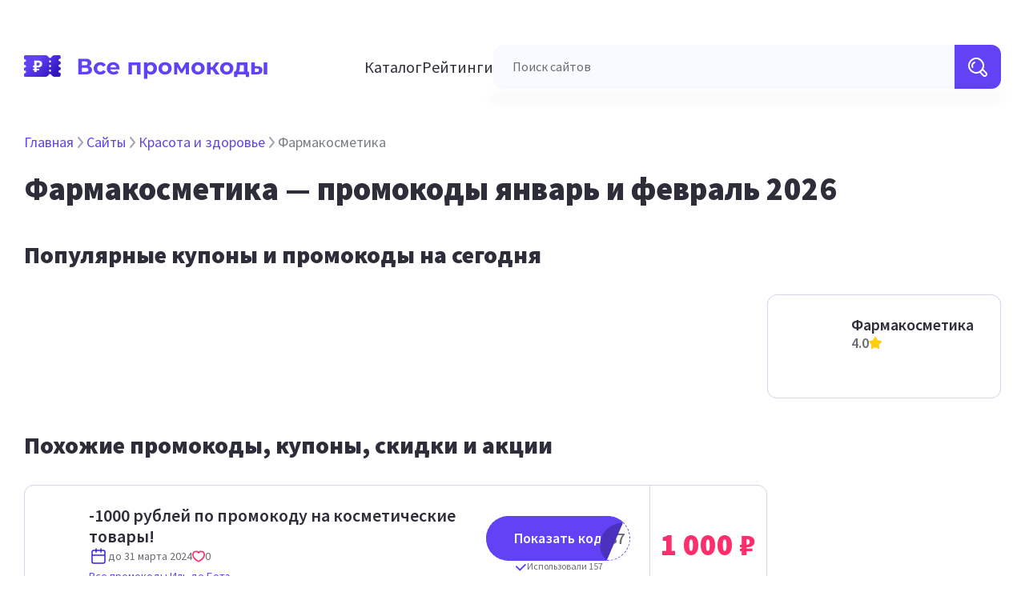

--- FILE ---
content_type: text/html; charset=utf-8
request_url: https://vse-promokodi.ru/s/pharmacosmetica
body_size: 36530
content:
<!DOCTYPE html><html lang="ru"><head><link rel="preconnect" href="https://fonts.googleapis.com"/><link rel="preconnect" href="https://fonts.gstatic.com" crossorigin=""/><link rel="preconnect" href="https://fonts.gstatic.com" crossorigin /><meta name="viewport" content="width=device-width"/><meta charSet="utf-8"/><link rel="shortcut icon" href="/favicon.ico" type="image/x-icon"/><link rel="apple-touch-icon" sizes="180x180" href="/apple-touch-icon.png"/><link rel="icon" type="image/png" sizes="32x32" href="/favicon-32x32.png"/><link rel="icon" type="image/png" sizes="16x16" href="/favicon-16x16.png"/><link rel="manifest" href="/site.webmanifest"/><link rel="mask-icon" href="/safari-pinned-tab.svg" color="#5bbad5"/><meta name="msapplication-TileColor" content="#da532c"/><meta name="theme-color" content="#FFFFFF"/><link rel="preconnect" href="https://mc.yandex.ru" crossorigin=""/><meta property="og:type" content="website"/><meta property="og:url" content="https://vse-promokodi.ru/s/pharmacosmetica"/><meta name="yandex-verification" content="5cd3d0ddc77c2096"/><meta name="google-site-verification" content="LlffB0gjcJcWAZ6vQLAQRWE2pHVyRJIdoY3MFgM2pTI"/><meta name="verify-admitad" content="bf4d344ee9"/><title>Промокоды Фармакосметика – январь 2026: все коды и купоны на скидку Pharmacosmetica | ВсеПромокоды.ру</title><meta name="description" content="Рабочие промокоды Фармакосметика на январь и февраль 2026. Полный список промокодов и купонов Pharmacosmetica бесплатно. Акции, распродажи и коды на скидку в Фармакосметика"/><meta name="og:title" content="Промокоды Фармакосметика – январь 2026: все коды и купоны на скидку Pharmacosmetica | ВсеПромокоды.ру"/><meta name="og:description" content="Рабочие промокоды Фармакосметика на январь и февраль 2026. Полный список промокодов и купонов Pharmacosmetica бесплатно. Акции, распродажи и коды на скидку в Фармакосметика"/><script type="application/ld+json">[{"@context":"http://schema.org","@type":"WebPage","name":"Промокоды Фармакосметика – январь 2026: все коды и купоны на скидку Pharmacosmetica | ВсеПромокоды.ру","author":{"@type":"Organization","name":"Vse Promokodi","url":"https://vse-promokodi.ru"},"aggregateRating":{"@type":"AggregateRating","ratingValue":4,"reviewCount":1},"breadcrumb":{"@type":"BreadcrumbList","numberOfItems":2,"itemListElement":[{"@type":"ListItem","position":1,"name":"✅ Магазины ✅","item":"https://vse-promokodi.ru/s"},{"@type":"ListItem","position":2,"name":"✅ Фармакосметика ✅","item":"https://vse-promokodi.ru/s/pharmacosmetica"}]}}]</script><meta name="next-head-count" content="21"/><link rel="preload" href="/_next/static/css/4fad6fc93aaa0cfa.css" as="style"/><link rel="stylesheet" href="/_next/static/css/4fad6fc93aaa0cfa.css" data-n-g=""/><link rel="preload" href="/_next/static/css/13cb4622e22f3696.css" as="style"/><link rel="stylesheet" href="/_next/static/css/13cb4622e22f3696.css" data-n-p=""/><link rel="preload" href="/_next/static/css/661a346948a83c6b.css" as="style"/><link rel="stylesheet" href="/_next/static/css/661a346948a83c6b.css" data-n-p=""/><noscript data-n-css=""></noscript><script defer="" nomodule="" src="/_next/static/chunks/polyfills-a40ef1678bae11e696dba45124eadd70.js"></script><script src="/_next/static/chunks/webpack-514908bffb652963.js" defer=""></script><script src="/_next/static/chunks/framework-b2b803b7657b42a9.js" defer=""></script><script src="/_next/static/chunks/main-47bd5ed85fea5827.js" defer=""></script><script src="/_next/static/chunks/pages/_app-6a4f0d3f3bd73c09.js" defer=""></script><script src="/_next/static/chunks/190-2ea1fb4a5fdde482.js" defer=""></script><script src="/_next/static/chunks/194-6f5eb83e92fe7cc7.js" defer=""></script><script src="/_next/static/chunks/pages/s/%5Balias%5D-5d6d3483e7b074ab.js" defer=""></script><script src="/_next/static/4sddLjN1Ncsa_croD35zu/_buildManifest.js" defer=""></script><script src="/_next/static/4sddLjN1Ncsa_croD35zu/_ssgManifest.js" defer=""></script><script src="/_next/static/4sddLjN1Ncsa_croD35zu/_middlewareManifest.js" defer=""></script><style data-href="https://fonts.googleapis.com/css2?family=Source+Sans+Pro:wght@400;600;900&display=swap">@font-face{font-family:'Source Sans Pro';font-style:normal;font-weight:400;font-display:swap;src:url(https://fonts.gstatic.com/s/sourcesanspro/v22/6xK3dSBYKcSV-LCoeQqfX1RYOo3aPA.woff) format('woff')}@font-face{font-family:'Source Sans Pro';font-style:normal;font-weight:600;font-display:swap;src:url(https://fonts.gstatic.com/s/sourcesanspro/v22/6xKydSBYKcSV-LCoeQqfX1RYOo3i54rAkw.woff) format('woff')}@font-face{font-family:'Source Sans Pro';font-style:normal;font-weight:900;font-display:swap;src:url(https://fonts.gstatic.com/s/sourcesanspro/v22/6xKydSBYKcSV-LCoeQqfX1RYOo3iu4nAkw.woff) format('woff')}@font-face{font-family:'Source Sans Pro';font-style:normal;font-weight:400;font-display:swap;src:url(https://fonts.gstatic.com/s/sourcesanspro/v22/6xK3dSBYKcSV-LCoeQqfX1RYOo3qNa7lujVj9_mf.woff2) format('woff2');unicode-range:U+0460-052F,U+1C80-1C88,U+20B4,U+2DE0-2DFF,U+A640-A69F,U+FE2E-FE2F}@font-face{font-family:'Source Sans Pro';font-style:normal;font-weight:400;font-display:swap;src:url(https://fonts.gstatic.com/s/sourcesanspro/v22/6xK3dSBYKcSV-LCoeQqfX1RYOo3qPK7lujVj9_mf.woff2) format('woff2');unicode-range:U+0301,U+0400-045F,U+0490-0491,U+04B0-04B1,U+2116}@font-face{font-family:'Source Sans Pro';font-style:normal;font-weight:400;font-display:swap;src:url(https://fonts.gstatic.com/s/sourcesanspro/v22/6xK3dSBYKcSV-LCoeQqfX1RYOo3qNK7lujVj9_mf.woff2) format('woff2');unicode-range:U+1F00-1FFF}@font-face{font-family:'Source Sans Pro';font-style:normal;font-weight:400;font-display:swap;src:url(https://fonts.gstatic.com/s/sourcesanspro/v22/6xK3dSBYKcSV-LCoeQqfX1RYOo3qO67lujVj9_mf.woff2) format('woff2');unicode-range:U+0370-0377,U+037A-037F,U+0384-038A,U+038C,U+038E-03A1,U+03A3-03FF}@font-face{font-family:'Source Sans Pro';font-style:normal;font-weight:400;font-display:swap;src:url(https://fonts.gstatic.com/s/sourcesanspro/v22/6xK3dSBYKcSV-LCoeQqfX1RYOo3qN67lujVj9_mf.woff2) format('woff2');unicode-range:U+0102-0103,U+0110-0111,U+0128-0129,U+0168-0169,U+01A0-01A1,U+01AF-01B0,U+0300-0301,U+0303-0304,U+0308-0309,U+0323,U+0329,U+1EA0-1EF9,U+20AB}@font-face{font-family:'Source Sans Pro';font-style:normal;font-weight:400;font-display:swap;src:url(https://fonts.gstatic.com/s/sourcesanspro/v22/6xK3dSBYKcSV-LCoeQqfX1RYOo3qNq7lujVj9_mf.woff2) format('woff2');unicode-range:U+0100-02AF,U+0304,U+0308,U+0329,U+1E00-1E9F,U+1EF2-1EFF,U+2020,U+20A0-20AB,U+20AD-20C0,U+2113,U+2C60-2C7F,U+A720-A7FF}@font-face{font-family:'Source Sans Pro';font-style:normal;font-weight:400;font-display:swap;src:url(https://fonts.gstatic.com/s/sourcesanspro/v22/6xK3dSBYKcSV-LCoeQqfX1RYOo3qOK7lujVj9w.woff2) format('woff2');unicode-range:U+0000-00FF,U+0131,U+0152-0153,U+02BB-02BC,U+02C6,U+02DA,U+02DC,U+0304,U+0308,U+0329,U+2000-206F,U+2074,U+20AC,U+2122,U+2191,U+2193,U+2212,U+2215,U+FEFF,U+FFFD}@font-face{font-family:'Source Sans Pro';font-style:normal;font-weight:600;font-display:swap;src:url(https://fonts.gstatic.com/s/sourcesanspro/v22/6xKydSBYKcSV-LCoeQqfX1RYOo3i54rwmhdu3cOWxy40.woff2) format('woff2');unicode-range:U+0460-052F,U+1C80-1C88,U+20B4,U+2DE0-2DFF,U+A640-A69F,U+FE2E-FE2F}@font-face{font-family:'Source Sans Pro';font-style:normal;font-weight:600;font-display:swap;src:url(https://fonts.gstatic.com/s/sourcesanspro/v22/6xKydSBYKcSV-LCoeQqfX1RYOo3i54rwkxdu3cOWxy40.woff2) format('woff2');unicode-range:U+0301,U+0400-045F,U+0490-0491,U+04B0-04B1,U+2116}@font-face{font-family:'Source Sans Pro';font-style:normal;font-weight:600;font-display:swap;src:url(https://fonts.gstatic.com/s/sourcesanspro/v22/6xKydSBYKcSV-LCoeQqfX1RYOo3i54rwmxdu3cOWxy40.woff2) format('woff2');unicode-range:U+1F00-1FFF}@font-face{font-family:'Source Sans Pro';font-style:normal;font-weight:600;font-display:swap;src:url(https://fonts.gstatic.com/s/sourcesanspro/v22/6xKydSBYKcSV-LCoeQqfX1RYOo3i54rwlBdu3cOWxy40.woff2) format('woff2');unicode-range:U+0370-0377,U+037A-037F,U+0384-038A,U+038C,U+038E-03A1,U+03A3-03FF}@font-face{font-family:'Source Sans Pro';font-style:normal;font-weight:600;font-display:swap;src:url(https://fonts.gstatic.com/s/sourcesanspro/v22/6xKydSBYKcSV-LCoeQqfX1RYOo3i54rwmBdu3cOWxy40.woff2) format('woff2');unicode-range:U+0102-0103,U+0110-0111,U+0128-0129,U+0168-0169,U+01A0-01A1,U+01AF-01B0,U+0300-0301,U+0303-0304,U+0308-0309,U+0323,U+0329,U+1EA0-1EF9,U+20AB}@font-face{font-family:'Source Sans Pro';font-style:normal;font-weight:600;font-display:swap;src:url(https://fonts.gstatic.com/s/sourcesanspro/v22/6xKydSBYKcSV-LCoeQqfX1RYOo3i54rwmRdu3cOWxy40.woff2) format('woff2');unicode-range:U+0100-02AF,U+0304,U+0308,U+0329,U+1E00-1E9F,U+1EF2-1EFF,U+2020,U+20A0-20AB,U+20AD-20C0,U+2113,U+2C60-2C7F,U+A720-A7FF}@font-face{font-family:'Source Sans Pro';font-style:normal;font-weight:600;font-display:swap;src:url(https://fonts.gstatic.com/s/sourcesanspro/v22/6xKydSBYKcSV-LCoeQqfX1RYOo3i54rwlxdu3cOWxw.woff2) format('woff2');unicode-range:U+0000-00FF,U+0131,U+0152-0153,U+02BB-02BC,U+02C6,U+02DA,U+02DC,U+0304,U+0308,U+0329,U+2000-206F,U+2074,U+20AC,U+2122,U+2191,U+2193,U+2212,U+2215,U+FEFF,U+FFFD}@font-face{font-family:'Source Sans Pro';font-style:normal;font-weight:900;font-display:swap;src:url(https://fonts.gstatic.com/s/sourcesanspro/v22/6xKydSBYKcSV-LCoeQqfX1RYOo3iu4nwmhdu3cOWxy40.woff2) format('woff2');unicode-range:U+0460-052F,U+1C80-1C88,U+20B4,U+2DE0-2DFF,U+A640-A69F,U+FE2E-FE2F}@font-face{font-family:'Source Sans Pro';font-style:normal;font-weight:900;font-display:swap;src:url(https://fonts.gstatic.com/s/sourcesanspro/v22/6xKydSBYKcSV-LCoeQqfX1RYOo3iu4nwkxdu3cOWxy40.woff2) format('woff2');unicode-range:U+0301,U+0400-045F,U+0490-0491,U+04B0-04B1,U+2116}@font-face{font-family:'Source Sans Pro';font-style:normal;font-weight:900;font-display:swap;src:url(https://fonts.gstatic.com/s/sourcesanspro/v22/6xKydSBYKcSV-LCoeQqfX1RYOo3iu4nwmxdu3cOWxy40.woff2) format('woff2');unicode-range:U+1F00-1FFF}@font-face{font-family:'Source Sans Pro';font-style:normal;font-weight:900;font-display:swap;src:url(https://fonts.gstatic.com/s/sourcesanspro/v22/6xKydSBYKcSV-LCoeQqfX1RYOo3iu4nwlBdu3cOWxy40.woff2) format('woff2');unicode-range:U+0370-0377,U+037A-037F,U+0384-038A,U+038C,U+038E-03A1,U+03A3-03FF}@font-face{font-family:'Source Sans Pro';font-style:normal;font-weight:900;font-display:swap;src:url(https://fonts.gstatic.com/s/sourcesanspro/v22/6xKydSBYKcSV-LCoeQqfX1RYOo3iu4nwmBdu3cOWxy40.woff2) format('woff2');unicode-range:U+0102-0103,U+0110-0111,U+0128-0129,U+0168-0169,U+01A0-01A1,U+01AF-01B0,U+0300-0301,U+0303-0304,U+0308-0309,U+0323,U+0329,U+1EA0-1EF9,U+20AB}@font-face{font-family:'Source Sans Pro';font-style:normal;font-weight:900;font-display:swap;src:url(https://fonts.gstatic.com/s/sourcesanspro/v22/6xKydSBYKcSV-LCoeQqfX1RYOo3iu4nwmRdu3cOWxy40.woff2) format('woff2');unicode-range:U+0100-02AF,U+0304,U+0308,U+0329,U+1E00-1E9F,U+1EF2-1EFF,U+2020,U+20A0-20AB,U+20AD-20C0,U+2113,U+2C60-2C7F,U+A720-A7FF}@font-face{font-family:'Source Sans Pro';font-style:normal;font-weight:900;font-display:swap;src:url(https://fonts.gstatic.com/s/sourcesanspro/v22/6xKydSBYKcSV-LCoeQqfX1RYOo3iu4nwlxdu3cOWxw.woff2) format('woff2');unicode-range:U+0000-00FF,U+0131,U+0152-0153,U+02BB-02BC,U+02C6,U+02DA,U+02DC,U+0304,U+0308,U+0329,U+2000-206F,U+2074,U+20AC,U+2122,U+2191,U+2193,U+2212,U+2215,U+FEFF,U+FFFD}</style></head><body><div id="search_overlay"></div><div id="__next"><div></div><header class="Header_header__3jBud"><div class="Header_logoWrapper__3Im7_"><a class="Header_logoLink__3BtUQ" href="/"><img src="/logo.svg" alt="Логотип Все промокоды"/></a><button class="Header_button__34rKa"><svg width="24" height="24" viewBox="0 0 24 24" fill="none" xmlns="http://www.w3.org/2000/svg"><rect x="23.5" y="5.5" width="1" height="23" rx="0.5" transform="rotate(90 23.5 5.5)" fill="#0018ED" stroke="#0018ED"></rect><rect x="23.5" y="11.5" width="1" height="23" rx="0.5" transform="rotate(90 23.5 11.5)" fill="#0018ED" stroke="#0018ED"></rect><rect x="23.5" y="17.5" width="1" height="23" rx="0.5" transform="rotate(90 23.5 17.5)" fill="#0018ED" stroke="#0018ED"></rect></svg></button></div> <div class="Header_menuWrapper__aXnff"><ul class="Header_menu__1l5tq"><li><a href="/s">Каталог</a></li><li><a href="/ratings">Рейтинги</a></li></ul><div class="SearchInput_searchContainer__5qWxZ"><div class="Input_input-container__3UrvF"><input value="" class="Input_with-icon__2gjp4 Input_search__3Sp_P Input_gray__2KT6t"/><label for="search_input" class="Input_with-icon__2gjp4">Поиск сайтов</label><div class="Input_searchIconWrapper__2XqiD" id="input-button-search"><svg width="24" height="24" viewBox="0 0 24 24" fill="none" xmlns="http://www.w3.org/2000/svg" class="Input_icon__zbydw"><path d="M8.923 5.616a1 1 0 01-.539 1.307c-1.107.462-1.867 1.223-2.195 2.053-.321.813-.234 1.693.276 2.48a1 1 0 01-1.677 1.089c-.85-1.308-1.027-2.867-.459-4.304.562-1.42 1.774-2.534 3.287-3.164a1 1 0 011.307.539z" fill="#FFF"></path><path fill-rule="evenodd" clip-rule="evenodd" d="M19.022 14.312A10.001 10.001 0 005.381 1.131a10 10 0 008.912 17.9l3.969 3.989.006.006a3.38 3.38 0 004.236.413 3.349 3.349 0 001.431-3.44 3.345 3.345 0 00-.922-1.716l-3.99-3.97zM12.406 2.37a8 8 0 10-4.812 15.26 8 8 0 004.812-15.26zm5.544 13.697a10.05 10.05 0 01-1.9 1.895l3.626 3.644a1.38 1.38 0 001.722.167 1.35 1.35 0 00.576-1.382c-.052-.26-.181-.5-.371-.69l-3.653-3.634z" fill="#FFF"></path></svg></div></div><ul class="SearchInput_list__3zjBQ"><div class="SearchInput_companiesBlock__1GOZf"></div></ul></div></div><nav class="MenuMobile_menu__3UcKz" role="navigation"><div><div class="MenuMobile_menuCover__3BGed"></div><div class="MenuMobile_mobileMenuBox__2BB1h"><div class="MenuMobile_menuHeader__1crur"><svg width="153" height="17" viewBox="0 0 153 17" fill="none" xmlns="http://www.w3.org/2000/svg"><path d="M.749 13V.4h5.868c1.464 0 2.604.282 3.42.846.816.564 1.224 1.368 1.224 2.412 0 1.032-.384 1.836-1.152 2.412-.768.564-1.788.846-3.06.846l.342-.756c1.416 0 2.514.282 3.294.846.78.564 1.17 1.38 1.17 2.448 0 1.104-.42 1.974-1.26 2.61-.828.624-2.04.936-3.636.936H.749zm2.898-2.16H6.85c.672 0 1.182-.132 1.53-.396.348-.264.522-.672.522-1.224 0-.528-.174-.918-.522-1.17-.348-.264-.858-.396-1.53-.396H3.647v3.186zm0-5.22h2.718c.636 0 1.116-.126 1.44-.378.324-.264.486-.648.486-1.152 0-.504-.162-.882-.486-1.134C7.48 2.692 7 2.56 6.365 2.56H3.647v3.06zm14.906 7.524c-1.044 0-1.974-.21-2.79-.63a4.929 4.929 0 01-1.926-1.782c-.456-.756-.684-1.614-.684-2.574 0-.972.228-1.83.684-2.574a4.8 4.8 0 011.926-1.764c.816-.432 1.746-.648 2.79-.648 1.02 0 1.908.216 2.664.648a3.849 3.849 0 011.674 1.818l-2.178 1.17c-.252-.456-.57-.792-.954-1.008a2.394 2.394 0 00-1.224-.324c-.48 0-.912.108-1.296.324-.384.216-.69.522-.918.918-.216.396-.324.876-.324 1.44s.108 1.044.324 1.44c.228.396.534.702.918.918.384.216.816.324 1.296.324.444 0 .852-.102 1.224-.306.384-.216.702-.558.954-1.026l2.178 1.188a3.961 3.961 0 01-1.674 1.818c-.756.42-1.644.63-2.664.63zm10.655 0c-1.104 0-2.076-.216-2.916-.648-.828-.432-1.47-1.02-1.926-1.764-.456-.756-.684-1.614-.684-2.574 0-.972.222-1.83.666-2.574a4.764 4.764 0 011.854-1.764c.78-.432 1.662-.648 2.646-.648.948 0 1.8.204 2.556.612a4.422 4.422 0 011.818 1.728c.444.744.666 1.638.666 2.682 0 .108-.006.234-.018.378a42.22 42.22 0 01-.036.378h-7.866V7.312h6.39l-1.08.486c0-.504-.102-.942-.306-1.314a2.171 2.171 0 00-.846-.864c-.36-.216-.78-.324-1.26-.324s-.906.108-1.278.324c-.36.204-.642.498-.846.882-.204.372-.306.816-.306 1.332v.432c0 .528.114.996.342 1.404.24.396.57.702.99.918.432.204.936.306 1.512.306.516 0 .966-.078 1.35-.234.396-.156.756-.39 1.08-.702l1.494 1.62a4.437 4.437 0 01-1.674 1.17c-.672.264-1.446.396-2.322.396zM41.138 13V3.316h9.63V13H47.96V4.99l.63.63h-5.292l.63-.63V13h-2.79zm18.028.144c-.816 0-1.53-.18-2.142-.54-.612-.36-1.092-.906-1.44-1.638-.336-.744-.504-1.68-.504-2.808 0-1.14.162-2.076.486-2.808.324-.732.792-1.278 1.404-1.638.612-.36 1.344-.54 2.196-.54.912 0 1.728.21 2.448.63a4.43 4.43 0 011.728 1.728c.432.744.648 1.62.648 2.628 0 1.02-.216 1.902-.648 2.646a4.43 4.43 0 01-1.728 1.728c-.72.408-1.536.612-2.448.612zm-5.724 3.348V3.316h2.682v1.98l-.054 2.88.18 2.862v5.454h-2.808zm5.238-5.652c.468 0 .882-.108 1.242-.324.372-.216.666-.522.882-.918.228-.408.342-.888.342-1.44 0-.564-.114-1.044-.342-1.44a2.322 2.322 0 00-.882-.918 2.367 2.367 0 00-1.242-.324c-.468 0-.888.108-1.26.324a2.322 2.322 0 00-.882.918c-.216.396-.324.876-.324 1.44 0 .552.108 1.032.324 1.44.216.396.51.702.882.918.372.216.792.324 1.26.324zm11.814 2.304c-1.032 0-1.95-.216-2.754-.648a5.044 5.044 0 01-1.89-1.764c-.456-.756-.684-1.614-.684-2.574 0-.972.228-1.83.684-2.574a4.861 4.861 0 011.89-1.764c.804-.432 1.722-.648 2.754-.648 1.02 0 1.932.216 2.736.648a4.743 4.743 0 011.89 1.746c.456.744.684 1.608.684 2.592 0 .96-.228 1.818-.684 2.574a4.872 4.872 0 01-1.89 1.764c-.804.432-1.716.648-2.736.648zm0-2.304c.468 0 .888-.108 1.26-.324.372-.216.666-.522.882-.918.216-.408.324-.888.324-1.44 0-.564-.108-1.044-.324-1.44a2.322 2.322 0 00-.882-.918 2.463 2.463 0 00-1.26-.324c-.468 0-.888.108-1.26.324a2.45 2.45 0 00-.9.918c-.216.396-.324.876-.324 1.44 0 .552.108 1.032.324 1.44.228.396.528.702.9.918.372.216.792.324 1.26.324zM77.736 13V3.316h2.934l3.654 6.624h-1.17l3.906-6.624h2.628L89.724 13h-2.538V6.196l.432.288-3.33 5.58H83.1l-3.348-5.778.522-.126V13h-2.538zm19.213.144c-1.031 0-1.95-.216-2.754-.648a5.044 5.044 0 01-1.89-1.764c-.456-.756-.684-1.614-.684-2.574 0-.972.229-1.83.684-2.574a4.861 4.861 0 011.89-1.764c.805-.432 1.723-.648 2.755-.648 1.02 0 1.931.216 2.736.648a4.745 4.745 0 011.889 1.746c.456.744.684 1.608.684 2.592 0 .96-.228 1.818-.684 2.574a4.874 4.874 0 01-1.89 1.764c-.803.432-1.716.648-2.736.648zm0-2.304c.469 0 .889-.108 1.26-.324.373-.216.666-.522.882-.918.217-.408.325-.888.325-1.44 0-.564-.108-1.044-.325-1.44a2.322 2.322 0 00-.881-.918 2.463 2.463 0 00-1.26-.324c-.469 0-.889.108-1.26.324a2.45 2.45 0 00-.9.918c-.217.396-.325.876-.325 1.44 0 .552.108 1.032.325 1.44.227.396.527.702.9.918.371.216.791.324 1.26.324zm14.1 2.16l-3.24-4.59 2.286-1.35 4.266 5.94h-3.312zm-6.858 0V3.316h2.808V13h-2.808zm1.98-3.672v-2.25h3.384v2.25h-3.384zm4.194-.846l-2.628-.288 3.402-4.878h2.988l-3.762 5.166zm9.612 4.662c-1.032 0-1.95-.216-2.754-.648a5.044 5.044 0 01-1.89-1.764c-.456-.756-.684-1.614-.684-2.574 0-.972.228-1.83.684-2.574a4.861 4.861 0 011.89-1.764c.804-.432 1.722-.648 2.754-.648 1.02 0 1.932.216 2.736.648a4.743 4.743 0 011.89 1.746c.456.744.684 1.608.684 2.592 0 .96-.228 1.818-.684 2.574a4.872 4.872 0 01-1.89 1.764c-.804.432-1.716.648-2.736.648zm0-2.304c.468 0 .888-.108 1.26-.324.372-.216.666-.522.882-.918.216-.408.324-.888.324-1.44 0-.564-.108-1.044-.324-1.44a2.322 2.322 0 00-.882-.918 2.463 2.463 0 00-1.26-.324c-.468 0-.888.108-1.26.324a2.45 2.45 0 00-.9.918c-.216.396-.324.876-.324 1.44 0 .552.108 1.032.324 1.44.228.396.528.702.9.918.372.216.792.324 1.26.324zm13.761.9V5.62h-3.168l-.054 1.242a48.896 48.896 0 01-.09 1.476 6.594 6.594 0 01-.216 1.278 2.79 2.79 0 01-.432.954c-.192.252-.45.426-.774.522l-2.772-.396c.348 0 .63-.102.846-.306.216-.216.384-.51.504-.882.12-.384.21-.816.27-1.296.06-.492.102-1.008.126-1.548l.126-3.348h8.442v8.424h-2.808zm-7.83 3.348v-4.392h12.024v4.392h-2.61V13h-6.804v2.088h-2.61zM149.671 13V3.316h2.79V13h-2.79zm-4.878-6.588c1.272.012 2.226.3 2.862.864.648.552.972 1.338.972 2.358 0 1.068-.366 1.902-1.098 2.502-.732.588-1.77.882-3.114.882L139.699 13V3.316h2.79v3.096h2.304zm-.63 4.608c.54.012.954-.102 1.242-.342.288-.24.432-.6.432-1.08 0-.48-.144-.822-.432-1.026-.288-.216-.702-.33-1.242-.342l-1.674-.018v2.808h1.674z" fill="#6142F5"></path></svg><button class="MenuMobile_close__1mouM"><svg width="32" height="32" viewBox="0 0 32 32" fill="none" xmlns="http://www.w3.org/2000/svg"><path d="M20.943 11.057c.52.52.52 1.365 0 1.886L17.886 16l3.057 3.057a1.333 1.333 0 11-1.886 1.886L16 17.886l-3.057 3.057a1.333 1.333 0 11-1.886-1.886L14.114 16l-3.057-3.057a1.333 1.333 0 111.886-1.886L16 14.114l3.057-3.057c.52-.52 1.365-.52 1.886 0z" fill="#9EA2AF"></path><path fill-rule="evenodd" clip-rule="evenodd" d="M7.114 2.694a16 16 0 1117.772 26.611A16 16 0 017.114 2.695zM16 2.462a13.538 13.538 0 100 27.076 13.538 13.538 0 000-27.076z" fill="#9EA2AF"></path></svg></button></div><div class="MenuMobile_level__2nDCW"><div><ul class="MenuMobile_menuItems__1HuT1"><li><a href="/">Главная</a></li><li><a href="/s">Каталог сайтов</a></li><li><a href="/ratings">Рейтинги</a></li></ul></div><div></div><div></div></div></div></div></nav></header><div class="Layout_layout__PI5WV"><div><div class="Breadcrumbs_breadcrumbs__1d3KJ"><div class="Breadcrumbs_item__17kej"><a class="Breadcrumbs_active__1YKDm" href="/">Главная</a><svg width="16" height="16" viewBox="0 0 16 16" fill="none" xmlns="http://www.w3.org/2000/svg"><path d="M5.232 2.64a1 1 0 011.536-1.28l4.988 5.985a.995.995 0 01.155 1.068.995.995 0 01-.155.242L6.768 14.64a1 1 0 01-1.536-1.28L9.698 8 5.232 2.64z" fill="#9EA2AF"></path></svg></div><div class="Breadcrumbs_item__17kej"><a class="Breadcrumbs_active__1YKDm" href="/s">Сайты</a><svg width="16" height="16" viewBox="0 0 16 16" fill="none" xmlns="http://www.w3.org/2000/svg"><path d="M5.232 2.64a1 1 0 011.536-1.28l4.988 5.985a.995.995 0 01.155 1.068.995.995 0 01-.155.242L6.768 14.64a1 1 0 01-1.536-1.28L9.698 8 5.232 2.64z" fill="#9EA2AF"></path></svg></div><div class="Breadcrumbs_item__17kej"><a class="Breadcrumbs_active__1YKDm" href="/c/krasota-i-zdorove">Красота и здоровье</a><svg width="16" height="16" viewBox="0 0 16 16" fill="none" xmlns="http://www.w3.org/2000/svg"><path d="M5.232 2.64a1 1 0 011.536-1.28l4.988 5.985a.995.995 0 01.155 1.068.995.995 0 01-.155.242L6.768 14.64a1 1 0 01-1.536-1.28L9.698 8 5.232 2.64z" fill="#9EA2AF"></path></svg></div><span class="Breadcrumbs_inactive__3kv0L">Фармакосметика</span></div><div class="CompanyPage_title__2f3Ou"><h1 class="Htag_h1__15c8R">Фармакосметика<!-- --> — промокоды <!-- -->январь и февраль 2026</h1></div><div><h2 class="Htag_h2__38T7C">Популярные купоны и промокоды на сегодня</h2></div><div class="CompanyPage_cards__-MzUa"><div class="CompanyPage_firstColumn__3Xo7k"><div class="CompanyPage_codeGrid__1Kst6"></div></div><div class="CompanyPage_secondColumn__1hEsx"><div class="Card_card__K0CRX CompanyPage_main__3W_Ya"><div class="AvatarWithInfo_header__2BJgG"><div style="background-image:url(https://cdn-bucket.hb.bizmrg.com/topinc-images/7/companies/pharmacosmetica.PNG)" class="Avatar_logo__Ajuqd Avatar_medium__27GlN"></div><div class="AvatarWithInfo_info__3TACC"><h4 class="Htag_h4__ltgJk AvatarWithInfo_title__39tfx">Фармакосметика</h4><div id="rating" class="AvatarWithInfo_rating__3OQWQ"><span>4.0</span><svg width="16" height="16" viewBox="0 0 16 16" fill="#ffce10" xmlns="http://www.w3.org/2000/svg"><path d="M12.505 14.99a.718.718 0 01-.29-.056l-4.206-1.76-4.201 1.76a.745.745 0 01-.964-.365.695.695 0 01-.06-.364l.408-4.453-3.006-3.37a.708.708 0 01.047-1.003c.09-.084.2-.145.32-.177l4.46-1.012L7.357.35A.747.747 0 017.988 0a.753.753 0 01.636.35l2.344 3.84 4.454 1.012c.125.029.24.088.336.172.095.084.166.19.208.31a.714.714 0 01-.15.698l-2.986 3.38.399 4.337a.678.678 0 010 .182.705.705 0 01-.217.51.736.736 0 01-.523.209l.016-.01z"></path></svg></div></div></div><div class="CompanyPage_links__1KviQ"></div></div></div></div><div class=""><h2 class="Htag_h2__38T7C">Похожие промокоды, купоны, скидки и акции</h2></div><div class="CompanyPage_cards__-MzUa"><div class="CompanyPage_firstColumn__3Xo7k"><div class="CompanyPage_codeGrid__1Kst6"><div class="Card_card__K0CRX CodeCard_code__9gS-b"><div class="CodeCard_codeLeft___txs-"><div class="CodeCard_company__2M0sI"><div class="CodeCard_image__27eKK" style="background-image:url(https://cdn-bucket.hb.bizmrg.com/topinc-images/7/companies/%C3%90%C2%98%C3%90%C2%BB%C3%91%C2%8C%20%C3%90%C2%B4%C3%90%C2%B5%20%C3%90%C2%91%C3%90%C2%BE%C3%91%C2%82%C3%91%C2%8D.png)"></div><div class="CodeCard_companyTitle__3fUzd">Иль де Ботэ</div></div><div class="CodeCard_header__2wJ43"><div class="CodeCard_info__3X7JE"><h3 class="CodeCard_title__nMihO">-1000 рублей по промокоду на косметические товары!</h3><div class="CodeCard_codeInfo__rL6oG"><div class="CodeCard_date__2kn62"><img src="/calendar.svg"/>до <!-- -->31 марта 2024</div><div class="CodeCard_likes__DY9Z_"><div class="CodeCard_heart__1tLh0"><svg width="16" height="17" viewBox="0 0 16 17" fill="none" xmlns="http://www.w3.org/2000/svg"><path fill-rule="evenodd" clip-rule="evenodd" d="M3.722 12.98c1.787 1.457 3.612 2.3 3.915 2.429.069.052.148.071.2.08.066.011.128.011.16.011h.006c.032 0 .094 0 .16-.01a.457.457 0 00.2-.081c.303-.13 2.128-.972 3.915-2.43C14.138 11.462 16 9.243 16 6.434c0-.872-.251-2.096-.97-3.108-.726-1.02-1.92-1.811-3.77-1.814-.811-.065-1.693.134-2.317.544-.338.17-.63.386-.878.649a3.105 3.105 0 00-.885-.653c-.74-.401-1.555-.606-2.375-.54-1.882.003-3.092.811-3.826 1.839C.252 4.37 0 5.593 0 6.434c0 2.809 1.862 5.028 3.722 6.545zm6-9.42l.01-.006.007-.005c.405-.288.874-.353 1.448-.353.764 0 1.333.182 1.758.452.426.27.72.634.923 1.015.41.769.44 1.59.44 1.77 0 1.955-1.263 3.622-2.721 4.898-1.39 1.215-2.92 2.044-3.591 2.397-.665-.322-2.194-1.151-3.582-2.373C2.956 10.072 1.69 8.39 1.69 6.434c0-.182.032-1.002.44-1.77.204-.382.498-.747.924-1.016.425-.27.995-.452 1.759-.452h.194c.424 0 .905.122 1.258.357l.011.006c.425.242.78.599.955 1.065l.004.01.004.009a.927.927 0 00.31.366c.133.089.286.13.45.13a.798.798 0 00.45-.13.927.927 0 00.31-.366l.004-.01.004-.009c.176-.466.53-.823.955-1.065z" fill="#FC2F6C"></path></svg>0</div></div></div><div class="CodeCard_allPromocodes__2Okzx"><a class="CodeCard_companyLink__3ceDh" href="/s/il-de-bote">Все промокоды <!-- -->Иль де Ботэ</a></div></div></div><div class="CodeCard_dateMobile__19IBi"><img src="/calendar-16.svg"/>до <!-- -->31 марта 2024</div><div class="CodeCard_actionBlock__5WCPY"><div class="CodeCard_valueMobile__30wol">1 000 ₽</div><div class="CodeCard_actionWrapper__3PLiG"><div class="CodeCard_action__1cPEX"><a>Показать код</a><svg width="29" height="48" viewBox="0 0 29 48" fill="none" xmlns="http://www.w3.org/2000/svg" class="CodeCard_list__2hlqH"><path d="M8.617 47.744c-11.256-11.21-11.256-27.716 0-38.927A28.891 28.891 0 0129 .41L8.62 47.744h-.002z" fill="#4A32BC"></path></svg><div class="CodeCard_codeValue__1Mamh">876688237</div></div><div class="CodeCard_used__1Y9kC"><svg width="16" height="16" viewBox="0 0 16 16" fill="none" xmlns="http://www.w3.org/2000/svg"><path d="M14.49 5.707a1 1 0 00-1.415-1.414l-5.786 5.786-3.582-3.582A1 1 0 102.293 7.91l4.27 4.27a1 1 0 001.433.019l.01-.01 6.483-6.483z" fill="#6142F5"></path></svg>Использовали <!-- -->157</div></div></div></div><div class="CodeCard_codeRight__1YR54">1 000 ₽</div><div class="CodeCard_footer__3AFh7"><div class="CodeCard_codeInfoMobile__1ICqc"><div class="CodeCard_usedMobile__1WvzA"><svg width="16" height="16" viewBox="0 0 16 16" fill="none" xmlns="http://www.w3.org/2000/svg"><path d="M14.49 5.707a1 1 0 00-1.415-1.414l-5.786 5.786-3.582-3.582A1 1 0 102.293 7.91l4.27 4.27a1 1 0 001.433.019l.01-.01 6.483-6.483z" fill="#6142F5"></path></svg>Использовали <!-- -->157</div><div class="CodeCard_likes__DY9Z_"><div class="CodeCard_heart__1tLh0"><svg width="16" height="17" viewBox="0 0 16 17" fill="none" xmlns="http://www.w3.org/2000/svg"><path fill-rule="evenodd" clip-rule="evenodd" d="M3.722 12.98c1.787 1.457 3.612 2.3 3.915 2.429.069.052.148.071.2.08.066.011.128.011.16.011h.006c.032 0 .094 0 .16-.01a.457.457 0 00.2-.081c.303-.13 2.128-.972 3.915-2.43C14.138 11.462 16 9.243 16 6.434c0-.872-.251-2.096-.97-3.108-.726-1.02-1.92-1.811-3.77-1.814-.811-.065-1.693.134-2.317.544-.338.17-.63.386-.878.649a3.105 3.105 0 00-.885-.653c-.74-.401-1.555-.606-2.375-.54-1.882.003-3.092.811-3.826 1.839C.252 4.37 0 5.593 0 6.434c0 2.809 1.862 5.028 3.722 6.545zm6-9.42l.01-.006.007-.005c.405-.288.874-.353 1.448-.353.764 0 1.333.182 1.758.452.426.27.72.634.923 1.015.41.769.44 1.59.44 1.77 0 1.955-1.263 3.622-2.721 4.898-1.39 1.215-2.92 2.044-3.591 2.397-.665-.322-2.194-1.151-3.582-2.373C2.956 10.072 1.69 8.39 1.69 6.434c0-.182.032-1.002.44-1.77.204-.382.498-.747.924-1.016.425-.27.995-.452 1.759-.452h.194c.424 0 .905.122 1.258.357l.011.006c.425.242.78.599.955 1.065l.004.01.004.009a.927.927 0 00.31.366c.133.089.286.13.45.13a.798.798 0 00.45-.13.927.927 0 00.31-.366l.004-.01.004-.009c.176-.466.53-.823.955-1.065z" fill="#FC2F6C"></path></svg>0</div></div></div><div class="CodeCard_allPromocodes__2Okzx"><a class="CodeCard_companyLink__3ceDh" href="/s/il-de-bote">Все промокоды <!-- -->Иль де Ботэ</a></div></div></div><div class="Card_card__K0CRX CodeCard_code__9gS-b"><div class="CodeCard_codeLeft___txs-"><div class="CodeCard_company__2M0sI"><div class="CodeCard_image__27eKK" style="background-image:url(https://cdn-bucket.hb.bizmrg.com/topinc-images/7/companies/%C3%90%C2%98%C3%90%C2%BB%C3%91%C2%8C%20%C3%90%C2%B4%C3%90%C2%B5%20%C3%90%C2%91%C3%90%C2%BE%C3%91%C2%82%C3%91%C2%8D.png)"></div><div class="CodeCard_companyTitle__3fUzd">Иль де Ботэ</div></div><div class="CodeCard_header__2wJ43"><div class="CodeCard_info__3X7JE"><h3 class="CodeCard_title__nMihO">Косметика и парфюмерия с экономией 600 рублей по промокоду!</h3><div class="CodeCard_codeInfo__rL6oG"><div class="CodeCard_date__2kn62"><img src="/calendar.svg"/>до <!-- -->31 марта 2024</div><div class="CodeCard_likes__DY9Z_"><div class="CodeCard_heart__1tLh0"><svg width="16" height="17" viewBox="0 0 16 17" fill="none" xmlns="http://www.w3.org/2000/svg"><path fill-rule="evenodd" clip-rule="evenodd" d="M3.722 12.98c1.787 1.457 3.612 2.3 3.915 2.429.069.052.148.071.2.08.066.011.128.011.16.011h.006c.032 0 .094 0 .16-.01a.457.457 0 00.2-.081c.303-.13 2.128-.972 3.915-2.43C14.138 11.462 16 9.243 16 6.434c0-.872-.251-2.096-.97-3.108-.726-1.02-1.92-1.811-3.77-1.814-.811-.065-1.693.134-2.317.544-.338.17-.63.386-.878.649a3.105 3.105 0 00-.885-.653c-.74-.401-1.555-.606-2.375-.54-1.882.003-3.092.811-3.826 1.839C.252 4.37 0 5.593 0 6.434c0 2.809 1.862 5.028 3.722 6.545zm6-9.42l.01-.006.007-.005c.405-.288.874-.353 1.448-.353.764 0 1.333.182 1.758.452.426.27.72.634.923 1.015.41.769.44 1.59.44 1.77 0 1.955-1.263 3.622-2.721 4.898-1.39 1.215-2.92 2.044-3.591 2.397-.665-.322-2.194-1.151-3.582-2.373C2.956 10.072 1.69 8.39 1.69 6.434c0-.182.032-1.002.44-1.77.204-.382.498-.747.924-1.016.425-.27.995-.452 1.759-.452h.194c.424 0 .905.122 1.258.357l.011.006c.425.242.78.599.955 1.065l.004.01.004.009a.927.927 0 00.31.366c.133.089.286.13.45.13a.798.798 0 00.45-.13.927.927 0 00.31-.366l.004-.01.004-.009c.176-.466.53-.823.955-1.065z" fill="#FC2F6C"></path></svg>1</div></div></div><div class="CodeCard_allPromocodes__2Okzx"><a class="CodeCard_companyLink__3ceDh" href="/s/il-de-bote">Все промокоды <!-- -->Иль де Ботэ</a></div></div></div><div class="CodeCard_dateMobile__19IBi"><img src="/calendar-16.svg"/>до <!-- -->31 марта 2024</div><div class="CodeCard_actionBlock__5WCPY"><div class="CodeCard_valueMobile__30wol">600 ₽</div><div class="CodeCard_actionWrapper__3PLiG"><div class="CodeCard_action__1cPEX"><a>Показать код</a><svg width="29" height="48" viewBox="0 0 29 48" fill="none" xmlns="http://www.w3.org/2000/svg" class="CodeCard_list__2hlqH"><path d="M8.617 47.744c-11.256-11.21-11.256-27.716 0-38.927A28.891 28.891 0 0129 .41L8.62 47.744h-.002z" fill="#4A32BC"></path></svg><div class="CodeCard_codeValue__1Mamh">133475277</div></div><div class="CodeCard_used__1Y9kC"><svg width="16" height="16" viewBox="0 0 16 16" fill="none" xmlns="http://www.w3.org/2000/svg"><path d="M14.49 5.707a1 1 0 00-1.415-1.414l-5.786 5.786-3.582-3.582A1 1 0 102.293 7.91l4.27 4.27a1 1 0 001.433.019l.01-.01 6.483-6.483z" fill="#6142F5"></path></svg>Использовали <!-- -->34</div></div></div></div><div class="CodeCard_codeRight__1YR54">600 ₽</div><div class="CodeCard_footer__3AFh7"><div class="CodeCard_codeInfoMobile__1ICqc"><div class="CodeCard_usedMobile__1WvzA"><svg width="16" height="16" viewBox="0 0 16 16" fill="none" xmlns="http://www.w3.org/2000/svg"><path d="M14.49 5.707a1 1 0 00-1.415-1.414l-5.786 5.786-3.582-3.582A1 1 0 102.293 7.91l4.27 4.27a1 1 0 001.433.019l.01-.01 6.483-6.483z" fill="#6142F5"></path></svg>Использовали <!-- -->34</div><div class="CodeCard_likes__DY9Z_"><div class="CodeCard_heart__1tLh0"><svg width="16" height="17" viewBox="0 0 16 17" fill="none" xmlns="http://www.w3.org/2000/svg"><path fill-rule="evenodd" clip-rule="evenodd" d="M3.722 12.98c1.787 1.457 3.612 2.3 3.915 2.429.069.052.148.071.2.08.066.011.128.011.16.011h.006c.032 0 .094 0 .16-.01a.457.457 0 00.2-.081c.303-.13 2.128-.972 3.915-2.43C14.138 11.462 16 9.243 16 6.434c0-.872-.251-2.096-.97-3.108-.726-1.02-1.92-1.811-3.77-1.814-.811-.065-1.693.134-2.317.544-.338.17-.63.386-.878.649a3.105 3.105 0 00-.885-.653c-.74-.401-1.555-.606-2.375-.54-1.882.003-3.092.811-3.826 1.839C.252 4.37 0 5.593 0 6.434c0 2.809 1.862 5.028 3.722 6.545zm6-9.42l.01-.006.007-.005c.405-.288.874-.353 1.448-.353.764 0 1.333.182 1.758.452.426.27.72.634.923 1.015.41.769.44 1.59.44 1.77 0 1.955-1.263 3.622-2.721 4.898-1.39 1.215-2.92 2.044-3.591 2.397-.665-.322-2.194-1.151-3.582-2.373C2.956 10.072 1.69 8.39 1.69 6.434c0-.182.032-1.002.44-1.77.204-.382.498-.747.924-1.016.425-.27.995-.452 1.759-.452h.194c.424 0 .905.122 1.258.357l.011.006c.425.242.78.599.955 1.065l.004.01.004.009a.927.927 0 00.31.366c.133.089.286.13.45.13a.798.798 0 00.45-.13.927.927 0 00.31-.366l.004-.01.004-.009c.176-.466.53-.823.955-1.065z" fill="#FC2F6C"></path></svg>1</div></div></div><div class="CodeCard_allPromocodes__2Okzx"><a class="CodeCard_companyLink__3ceDh" href="/s/il-de-bote">Все промокоды <!-- -->Иль де Ботэ</a></div></div></div><div class="Card_card__K0CRX CodeCard_code__9gS-b"><div class="CodeCard_codeLeft___txs-"><div class="CodeCard_company__2M0sI"><div class="CodeCard_image__27eKK" style="background-image:url(https://cdn-bucket.hb.bizmrg.com/topinc-images/7/companies/%C3%90%C2%98%C3%90%C2%BB%C3%91%C2%8C%20%C3%90%C2%B4%C3%90%C2%B5%20%C3%90%C2%91%C3%90%C2%BE%C3%91%C2%82%C3%91%C2%8D.png)"></div><div class="CodeCard_companyTitle__3fUzd">Иль де Ботэ</div></div><div class="CodeCard_header__2wJ43"><div class="CodeCard_info__3X7JE"><h3 class="CodeCard_title__nMihO">Sale! Косметика и парфюмерия с выгодой до 50%!</h3><div class="CodeCard_codeInfo__rL6oG"><div class="CodeCard_date__2kn62"><img src="/calendar.svg"/>до <!-- -->31 марта 2024</div><div class="CodeCard_likes__DY9Z_"><div class="CodeCard_heart__1tLh0"><svg width="16" height="17" viewBox="0 0 16 17" fill="none" xmlns="http://www.w3.org/2000/svg"><path fill-rule="evenodd" clip-rule="evenodd" d="M3.722 12.98c1.787 1.457 3.612 2.3 3.915 2.429.069.052.148.071.2.08.066.011.128.011.16.011h.006c.032 0 .094 0 .16-.01a.457.457 0 00.2-.081c.303-.13 2.128-.972 3.915-2.43C14.138 11.462 16 9.243 16 6.434c0-.872-.251-2.096-.97-3.108-.726-1.02-1.92-1.811-3.77-1.814-.811-.065-1.693.134-2.317.544-.338.17-.63.386-.878.649a3.105 3.105 0 00-.885-.653c-.74-.401-1.555-.606-2.375-.54-1.882.003-3.092.811-3.826 1.839C.252 4.37 0 5.593 0 6.434c0 2.809 1.862 5.028 3.722 6.545zm6-9.42l.01-.006.007-.005c.405-.288.874-.353 1.448-.353.764 0 1.333.182 1.758.452.426.27.72.634.923 1.015.41.769.44 1.59.44 1.77 0 1.955-1.263 3.622-2.721 4.898-1.39 1.215-2.92 2.044-3.591 2.397-.665-.322-2.194-1.151-3.582-2.373C2.956 10.072 1.69 8.39 1.69 6.434c0-.182.032-1.002.44-1.77.204-.382.498-.747.924-1.016.425-.27.995-.452 1.759-.452h.194c.424 0 .905.122 1.258.357l.011.006c.425.242.78.599.955 1.065l.004.01.004.009a.927.927 0 00.31.366c.133.089.286.13.45.13a.798.798 0 00.45-.13.927.927 0 00.31-.366l.004-.01.004-.009c.176-.466.53-.823.955-1.065z" fill="#FC2F6C"></path></svg>0</div></div></div><div class="CodeCard_allPromocodes__2Okzx"><a class="CodeCard_companyLink__3ceDh" href="/s/il-de-bote">Все промокоды <!-- -->Иль де Ботэ</a></div></div></div><div class="CodeCard_dateMobile__19IBi"><img src="/calendar-16.svg"/>до <!-- -->31 марта 2024</div><div class="CodeCard_actionBlock__5WCPY"><div class="CodeCard_valueMobile__30wol">50<!-- -->%</div><div class="CodeCard_actionWrapper__3PLiG"><div class="CodeCard_action__1cPEX"><a>Показать код</a><svg width="29" height="48" viewBox="0 0 29 48" fill="none" xmlns="http://www.w3.org/2000/svg" class="CodeCard_list__2hlqH"><path d="M8.617 47.744c-11.256-11.21-11.256-27.716 0-38.927A28.891 28.891 0 0129 .41L8.62 47.744h-.002z" fill="#4A32BC"></path></svg><div class="CodeCard_codeValue__1Mamh">1486973546</div></div><div class="CodeCard_used__1Y9kC"><svg width="16" height="16" viewBox="0 0 16 16" fill="none" xmlns="http://www.w3.org/2000/svg"><path d="M14.49 5.707a1 1 0 00-1.415-1.414l-5.786 5.786-3.582-3.582A1 1 0 102.293 7.91l4.27 4.27a1 1 0 001.433.019l.01-.01 6.483-6.483z" fill="#6142F5"></path></svg>Использовали <!-- -->13</div></div></div></div><div class="CodeCard_codeRight__1YR54">50<!-- -->%</div><div class="CodeCard_footer__3AFh7"><div class="CodeCard_codeInfoMobile__1ICqc"><div class="CodeCard_usedMobile__1WvzA"><svg width="16" height="16" viewBox="0 0 16 16" fill="none" xmlns="http://www.w3.org/2000/svg"><path d="M14.49 5.707a1 1 0 00-1.415-1.414l-5.786 5.786-3.582-3.582A1 1 0 102.293 7.91l4.27 4.27a1 1 0 001.433.019l.01-.01 6.483-6.483z" fill="#6142F5"></path></svg>Использовали <!-- -->13</div><div class="CodeCard_likes__DY9Z_"><div class="CodeCard_heart__1tLh0"><svg width="16" height="17" viewBox="0 0 16 17" fill="none" xmlns="http://www.w3.org/2000/svg"><path fill-rule="evenodd" clip-rule="evenodd" d="M3.722 12.98c1.787 1.457 3.612 2.3 3.915 2.429.069.052.148.071.2.08.066.011.128.011.16.011h.006c.032 0 .094 0 .16-.01a.457.457 0 00.2-.081c.303-.13 2.128-.972 3.915-2.43C14.138 11.462 16 9.243 16 6.434c0-.872-.251-2.096-.97-3.108-.726-1.02-1.92-1.811-3.77-1.814-.811-.065-1.693.134-2.317.544-.338.17-.63.386-.878.649a3.105 3.105 0 00-.885-.653c-.74-.401-1.555-.606-2.375-.54-1.882.003-3.092.811-3.826 1.839C.252 4.37 0 5.593 0 6.434c0 2.809 1.862 5.028 3.722 6.545zm6-9.42l.01-.006.007-.005c.405-.288.874-.353 1.448-.353.764 0 1.333.182 1.758.452.426.27.72.634.923 1.015.41.769.44 1.59.44 1.77 0 1.955-1.263 3.622-2.721 4.898-1.39 1.215-2.92 2.044-3.591 2.397-.665-.322-2.194-1.151-3.582-2.373C2.956 10.072 1.69 8.39 1.69 6.434c0-.182.032-1.002.44-1.77.204-.382.498-.747.924-1.016.425-.27.995-.452 1.759-.452h.194c.424 0 .905.122 1.258.357l.011.006c.425.242.78.599.955 1.065l.004.01.004.009a.927.927 0 00.31.366c.133.089.286.13.45.13a.798.798 0 00.45-.13.927.927 0 00.31-.366l.004-.01.004-.009c.176-.466.53-.823.955-1.065z" fill="#FC2F6C"></path></svg>0</div></div></div><div class="CodeCard_allPromocodes__2Okzx"><a class="CodeCard_companyLink__3ceDh" href="/s/il-de-bote">Все промокоды <!-- -->Иль де Ботэ</a></div></div></div><div class="Card_card__K0CRX CodeCard_code__9gS-b"><div class="CodeCard_codeLeft___txs-"><div class="CodeCard_company__2M0sI"><div class="CodeCard_image__27eKK" style="background-image:url(https://cdn-bucket.hb.bizmrg.com/topinc-images/7/companies/%C3%90%C2%98%C3%90%C2%BB%C3%91%C2%8C%20%C3%90%C2%B4%C3%90%C2%B5%20%C3%90%C2%91%C3%90%C2%BE%C3%91%C2%82%C3%91%C2%8D.png)"></div><div class="CodeCard_companyTitle__3fUzd">Иль де Ботэ</div></div><div class="CodeCard_header__2wJ43"><div class="CodeCard_info__3X7JE"><h3 class="CodeCard_title__nMihO">	 Сэкономь 300 рублей по промокоду при повторном заказе косметики и ароматов!</h3><div class="CodeCard_codeInfo__rL6oG"><div class="CodeCard_date__2kn62"><img src="/calendar.svg"/>до <!-- -->31 марта 2024</div><div class="CodeCard_likes__DY9Z_"><div class="CodeCard_heart__1tLh0"><svg width="16" height="17" viewBox="0 0 16 17" fill="none" xmlns="http://www.w3.org/2000/svg"><path fill-rule="evenodd" clip-rule="evenodd" d="M3.722 12.98c1.787 1.457 3.612 2.3 3.915 2.429.069.052.148.071.2.08.066.011.128.011.16.011h.006c.032 0 .094 0 .16-.01a.457.457 0 00.2-.081c.303-.13 2.128-.972 3.915-2.43C14.138 11.462 16 9.243 16 6.434c0-.872-.251-2.096-.97-3.108-.726-1.02-1.92-1.811-3.77-1.814-.811-.065-1.693.134-2.317.544-.338.17-.63.386-.878.649a3.105 3.105 0 00-.885-.653c-.74-.401-1.555-.606-2.375-.54-1.882.003-3.092.811-3.826 1.839C.252 4.37 0 5.593 0 6.434c0 2.809 1.862 5.028 3.722 6.545zm6-9.42l.01-.006.007-.005c.405-.288.874-.353 1.448-.353.764 0 1.333.182 1.758.452.426.27.72.634.923 1.015.41.769.44 1.59.44 1.77 0 1.955-1.263 3.622-2.721 4.898-1.39 1.215-2.92 2.044-3.591 2.397-.665-.322-2.194-1.151-3.582-2.373C2.956 10.072 1.69 8.39 1.69 6.434c0-.182.032-1.002.44-1.77.204-.382.498-.747.924-1.016.425-.27.995-.452 1.759-.452h.194c.424 0 .905.122 1.258.357l.011.006c.425.242.78.599.955 1.065l.004.01.004.009a.927.927 0 00.31.366c.133.089.286.13.45.13a.798.798 0 00.45-.13.927.927 0 00.31-.366l.004-.01.004-.009c.176-.466.53-.823.955-1.065z" fill="#FC2F6C"></path></svg>0</div></div></div><div class="CodeCard_allPromocodes__2Okzx"><a class="CodeCard_companyLink__3ceDh" href="/s/il-de-bote">Все промокоды <!-- -->Иль де Ботэ</a></div></div></div><div class="CodeCard_dateMobile__19IBi"><img src="/calendar-16.svg"/>до <!-- -->31 марта 2024</div><div class="CodeCard_actionBlock__5WCPY"><div class="CodeCard_valueMobile__30wol">300 ₽</div><div class="CodeCard_actionWrapper__3PLiG"><div class="CodeCard_action__1cPEX"><a>Показать код</a><svg width="29" height="48" viewBox="0 0 29 48" fill="none" xmlns="http://www.w3.org/2000/svg" class="CodeCard_list__2hlqH"><path d="M8.617 47.744c-11.256-11.21-11.256-27.716 0-38.927A28.891 28.891 0 0129 .41L8.62 47.744h-.002z" fill="#4A32BC"></path></svg><div class="CodeCard_codeValue__1Mamh">438191472</div></div><div class="CodeCard_used__1Y9kC"><svg width="16" height="16" viewBox="0 0 16 16" fill="none" xmlns="http://www.w3.org/2000/svg"><path d="M14.49 5.707a1 1 0 00-1.415-1.414l-5.786 5.786-3.582-3.582A1 1 0 102.293 7.91l4.27 4.27a1 1 0 001.433.019l.01-.01 6.483-6.483z" fill="#6142F5"></path></svg>Использовали <!-- -->11</div></div></div></div><div class="CodeCard_codeRight__1YR54">300 ₽</div><div class="CodeCard_footer__3AFh7"><div class="CodeCard_codeInfoMobile__1ICqc"><div class="CodeCard_usedMobile__1WvzA"><svg width="16" height="16" viewBox="0 0 16 16" fill="none" xmlns="http://www.w3.org/2000/svg"><path d="M14.49 5.707a1 1 0 00-1.415-1.414l-5.786 5.786-3.582-3.582A1 1 0 102.293 7.91l4.27 4.27a1 1 0 001.433.019l.01-.01 6.483-6.483z" fill="#6142F5"></path></svg>Использовали <!-- -->11</div><div class="CodeCard_likes__DY9Z_"><div class="CodeCard_heart__1tLh0"><svg width="16" height="17" viewBox="0 0 16 17" fill="none" xmlns="http://www.w3.org/2000/svg"><path fill-rule="evenodd" clip-rule="evenodd" d="M3.722 12.98c1.787 1.457 3.612 2.3 3.915 2.429.069.052.148.071.2.08.066.011.128.011.16.011h.006c.032 0 .094 0 .16-.01a.457.457 0 00.2-.081c.303-.13 2.128-.972 3.915-2.43C14.138 11.462 16 9.243 16 6.434c0-.872-.251-2.096-.97-3.108-.726-1.02-1.92-1.811-3.77-1.814-.811-.065-1.693.134-2.317.544-.338.17-.63.386-.878.649a3.105 3.105 0 00-.885-.653c-.74-.401-1.555-.606-2.375-.54-1.882.003-3.092.811-3.826 1.839C.252 4.37 0 5.593 0 6.434c0 2.809 1.862 5.028 3.722 6.545zm6-9.42l.01-.006.007-.005c.405-.288.874-.353 1.448-.353.764 0 1.333.182 1.758.452.426.27.72.634.923 1.015.41.769.44 1.59.44 1.77 0 1.955-1.263 3.622-2.721 4.898-1.39 1.215-2.92 2.044-3.591 2.397-.665-.322-2.194-1.151-3.582-2.373C2.956 10.072 1.69 8.39 1.69 6.434c0-.182.032-1.002.44-1.77.204-.382.498-.747.924-1.016.425-.27.995-.452 1.759-.452h.194c.424 0 .905.122 1.258.357l.011.006c.425.242.78.599.955 1.065l.004.01.004.009a.927.927 0 00.31.366c.133.089.286.13.45.13a.798.798 0 00.45-.13.927.927 0 00.31-.366l.004-.01.004-.009c.176-.466.53-.823.955-1.065z" fill="#FC2F6C"></path></svg>0</div></div></div><div class="CodeCard_allPromocodes__2Okzx"><a class="CodeCard_companyLink__3ceDh" href="/s/il-de-bote">Все промокоды <!-- -->Иль де Ботэ</a></div></div></div><div class="Card_card__K0CRX CodeCard_code__9gS-b"><div class="CodeCard_codeLeft___txs-"><div class="CodeCard_company__2M0sI"><div class="CodeCard_image__27eKK" style="background-image:url(https://cdn-bucket.hb.bizmrg.com/topinc-images/7/companies/avon.png)"></div><div class="CodeCard_companyTitle__3fUzd">Эйвон</div></div><div class="CodeCard_header__2wJ43"><div class="CodeCard_info__3X7JE"><h3 class="CodeCard_title__nMihO">Хиты продаж! До -40% на ассортимент из подборки!</h3><div class="CodeCard_codeInfo__rL6oG"><div class="CodeCard_date__2kn62"><img src="/calendar.svg"/>до <!-- -->31 марта 2024</div><div class="CodeCard_likes__DY9Z_"><div class="CodeCard_heart__1tLh0"><svg width="16" height="17" viewBox="0 0 16 17" fill="none" xmlns="http://www.w3.org/2000/svg"><path fill-rule="evenodd" clip-rule="evenodd" d="M3.722 12.98c1.787 1.457 3.612 2.3 3.915 2.429.069.052.148.071.2.08.066.011.128.011.16.011h.006c.032 0 .094 0 .16-.01a.457.457 0 00.2-.081c.303-.13 2.128-.972 3.915-2.43C14.138 11.462 16 9.243 16 6.434c0-.872-.251-2.096-.97-3.108-.726-1.02-1.92-1.811-3.77-1.814-.811-.065-1.693.134-2.317.544-.338.17-.63.386-.878.649a3.105 3.105 0 00-.885-.653c-.74-.401-1.555-.606-2.375-.54-1.882.003-3.092.811-3.826 1.839C.252 4.37 0 5.593 0 6.434c0 2.809 1.862 5.028 3.722 6.545zm6-9.42l.01-.006.007-.005c.405-.288.874-.353 1.448-.353.764 0 1.333.182 1.758.452.426.27.72.634.923 1.015.41.769.44 1.59.44 1.77 0 1.955-1.263 3.622-2.721 4.898-1.39 1.215-2.92 2.044-3.591 2.397-.665-.322-2.194-1.151-3.582-2.373C2.956 10.072 1.69 8.39 1.69 6.434c0-.182.032-1.002.44-1.77.204-.382.498-.747.924-1.016.425-.27.995-.452 1.759-.452h.194c.424 0 .905.122 1.258.357l.011.006c.425.242.78.599.955 1.065l.004.01.004.009a.927.927 0 00.31.366c.133.089.286.13.45.13a.798.798 0 00.45-.13.927.927 0 00.31-.366l.004-.01.004-.009c.176-.466.53-.823.955-1.065z" fill="#FC2F6C"></path></svg>0</div></div></div><div class="CodeCard_allPromocodes__2Okzx"><a class="CodeCard_companyLink__3ceDh" href="/s/avon">Все промокоды <!-- -->Эйвон</a></div></div></div><div class="CodeCard_dateMobile__19IBi"><img src="/calendar-16.svg"/>до <!-- -->31 марта 2024</div><div class="CodeCard_actionBlock__5WCPY"><div class="CodeCard_valueMobile__30wol">40<!-- -->%</div><div class="CodeCard_actionWrapper__3PLiG"><div class="CodeCard_action__1cPEX"><a>Показать код</a><svg width="29" height="48" viewBox="0 0 29 48" fill="none" xmlns="http://www.w3.org/2000/svg" class="CodeCard_list__2hlqH"><path d="M8.617 47.744c-11.256-11.21-11.256-27.716 0-38.927A28.891 28.891 0 0129 .41L8.62 47.744h-.002z" fill="#4A32BC"></path></svg><div class="CodeCard_codeValue__1Mamh">1759631267</div></div><div class="CodeCard_used__1Y9kC"><svg width="16" height="16" viewBox="0 0 16 16" fill="none" xmlns="http://www.w3.org/2000/svg"><path d="M14.49 5.707a1 1 0 00-1.415-1.414l-5.786 5.786-3.582-3.582A1 1 0 102.293 7.91l4.27 4.27a1 1 0 001.433.019l.01-.01 6.483-6.483z" fill="#6142F5"></path></svg>Использовали <!-- -->8</div></div></div></div><div class="CodeCard_codeRight__1YR54">40<!-- -->%</div><div class="CodeCard_footer__3AFh7"><div class="CodeCard_codeInfoMobile__1ICqc"><div class="CodeCard_usedMobile__1WvzA"><svg width="16" height="16" viewBox="0 0 16 16" fill="none" xmlns="http://www.w3.org/2000/svg"><path d="M14.49 5.707a1 1 0 00-1.415-1.414l-5.786 5.786-3.582-3.582A1 1 0 102.293 7.91l4.27 4.27a1 1 0 001.433.019l.01-.01 6.483-6.483z" fill="#6142F5"></path></svg>Использовали <!-- -->8</div><div class="CodeCard_likes__DY9Z_"><div class="CodeCard_heart__1tLh0"><svg width="16" height="17" viewBox="0 0 16 17" fill="none" xmlns="http://www.w3.org/2000/svg"><path fill-rule="evenodd" clip-rule="evenodd" d="M3.722 12.98c1.787 1.457 3.612 2.3 3.915 2.429.069.052.148.071.2.08.066.011.128.011.16.011h.006c.032 0 .094 0 .16-.01a.457.457 0 00.2-.081c.303-.13 2.128-.972 3.915-2.43C14.138 11.462 16 9.243 16 6.434c0-.872-.251-2.096-.97-3.108-.726-1.02-1.92-1.811-3.77-1.814-.811-.065-1.693.134-2.317.544-.338.17-.63.386-.878.649a3.105 3.105 0 00-.885-.653c-.74-.401-1.555-.606-2.375-.54-1.882.003-3.092.811-3.826 1.839C.252 4.37 0 5.593 0 6.434c0 2.809 1.862 5.028 3.722 6.545zm6-9.42l.01-.006.007-.005c.405-.288.874-.353 1.448-.353.764 0 1.333.182 1.758.452.426.27.72.634.923 1.015.41.769.44 1.59.44 1.77 0 1.955-1.263 3.622-2.721 4.898-1.39 1.215-2.92 2.044-3.591 2.397-.665-.322-2.194-1.151-3.582-2.373C2.956 10.072 1.69 8.39 1.69 6.434c0-.182.032-1.002.44-1.77.204-.382.498-.747.924-1.016.425-.27.995-.452 1.759-.452h.194c.424 0 .905.122 1.258.357l.011.006c.425.242.78.599.955 1.065l.004.01.004.009a.927.927 0 00.31.366c.133.089.286.13.45.13a.798.798 0 00.45-.13.927.927 0 00.31-.366l.004-.01.004-.009c.176-.466.53-.823.955-1.065z" fill="#FC2F6C"></path></svg>0</div></div></div><div class="CodeCard_allPromocodes__2Okzx"><a class="CodeCard_companyLink__3ceDh" href="/s/avon">Все промокоды <!-- -->Эйвон</a></div></div></div><div class="Card_card__K0CRX CodeCard_code__9gS-b"><div class="CodeCard_codeLeft___txs-"><div class="CodeCard_company__2M0sI"><div class="CodeCard_image__27eKK" style="background-image:url(https://cdn-bucket.hb.bizmrg.com/topinc-images/7/companies/%C3%90%C2%98%C3%90%C2%BB%C3%91%C2%8C%20%C3%90%C2%B4%C3%90%C2%B5%20%C3%90%C2%91%C3%90%C2%BE%C3%91%C2%82%C3%91%C2%8D.png)"></div><div class="CodeCard_companyTitle__3fUzd">Иль де Ботэ</div></div><div class="CodeCard_header__2wJ43"><div class="CodeCard_info__3X7JE"><h3 class="CodeCard_title__nMihO">Только в «ИЛЬ ДЕ БОТЭ»! Декоративная косметика Benefit по цене от 455 рублей!</h3><div class="CodeCard_codeInfo__rL6oG"><div class="CodeCard_date__2kn62"><img src="/calendar.svg"/>до <!-- -->31 марта 2024</div><div class="CodeCard_likes__DY9Z_"><div class="CodeCard_heart__1tLh0"><svg width="16" height="17" viewBox="0 0 16 17" fill="none" xmlns="http://www.w3.org/2000/svg"><path fill-rule="evenodd" clip-rule="evenodd" d="M3.722 12.98c1.787 1.457 3.612 2.3 3.915 2.429.069.052.148.071.2.08.066.011.128.011.16.011h.006c.032 0 .094 0 .16-.01a.457.457 0 00.2-.081c.303-.13 2.128-.972 3.915-2.43C14.138 11.462 16 9.243 16 6.434c0-.872-.251-2.096-.97-3.108-.726-1.02-1.92-1.811-3.77-1.814-.811-.065-1.693.134-2.317.544-.338.17-.63.386-.878.649a3.105 3.105 0 00-.885-.653c-.74-.401-1.555-.606-2.375-.54-1.882.003-3.092.811-3.826 1.839C.252 4.37 0 5.593 0 6.434c0 2.809 1.862 5.028 3.722 6.545zm6-9.42l.01-.006.007-.005c.405-.288.874-.353 1.448-.353.764 0 1.333.182 1.758.452.426.27.72.634.923 1.015.41.769.44 1.59.44 1.77 0 1.955-1.263 3.622-2.721 4.898-1.39 1.215-2.92 2.044-3.591 2.397-.665-.322-2.194-1.151-3.582-2.373C2.956 10.072 1.69 8.39 1.69 6.434c0-.182.032-1.002.44-1.77.204-.382.498-.747.924-1.016.425-.27.995-.452 1.759-.452h.194c.424 0 .905.122 1.258.357l.011.006c.425.242.78.599.955 1.065l.004.01.004.009a.927.927 0 00.31.366c.133.089.286.13.45.13a.798.798 0 00.45-.13.927.927 0 00.31-.366l.004-.01.004-.009c.176-.466.53-.823.955-1.065z" fill="#FC2F6C"></path></svg>0</div></div></div><div class="CodeCard_allPromocodes__2Okzx"><a class="CodeCard_companyLink__3ceDh" href="/s/il-de-bote">Все промокоды <!-- -->Иль де Ботэ</a></div></div></div><div class="CodeCard_dateMobile__19IBi"><img src="/calendar-16.svg"/>до <!-- -->31 марта 2024</div><div class="CodeCard_actionBlock__5WCPY"><div class="CodeCard_valueMobile__30wol"><svg width="48" height="48" viewBox="0 0 48 48" fill="none" xmlns="http://www.w3.org/2000/svg"><path fill-rule="evenodd" clip-rule="evenodd" d="M33.715 11.435c.275-.22.513-.45.699-.687a6.008 6.008 0 00-1.092-8.485A6.117 6.117 0 0029.592 1a6.114 6.114 0 00-4.828 2.343c-.39.497-.691 1.214-.929 2.035-.237-.82-.539-1.537-.928-2.035A6.115 6.115 0 0018.08 1a6.12 6.12 0 00-3.73 1.263 6.008 6.008 0 00-1.092 8.485c.186.238.424.467.7.687H9.722c-3.15 0-5.723 2.539-5.723 5.67V41.33C3.998 44.46 6.57 47 9.721 47h28.556C41.427 47 44 44.461 44 41.33V17.105c0-3.131-2.573-5.67-5.724-5.67h-4.56zM9.72 43.736c-1.334 0-2.415-1.065-2.435-2.37V24.12h15.069v19.616H9.72zM26.69 7.599c.104-.587.219-1.088.338-1.481.124-.405.241-.655.333-.772l.006-.008a2.81 2.81 0 012.226-1.074c.628 0 1.221.202 1.72.584a2.764 2.764 0 01.504 3.899c-.091.117-.304.29-.667.51a13.35 13.35 0 01-1.351.691c-.972.44-2.2.91-3.54 1.354.096-1.384.246-2.667.43-3.703zM15.853 8.747l-.014-.018a2.763 2.763 0 01.517-3.881 2.806 2.806 0 011.722-.584c.883 0 1.695.395 2.231 1.082.092.117.21.367.333.772.12.393.235.894.34 1.48.185 1.037.335 2.32.43 3.705-1.341-.442-2.568-.912-3.54-1.353a13.3 13.3 0 01-1.352-.692c-.362-.219-.575-.394-.667-.511zm-8.568 12.11v-3.752c0-1.322 1.089-2.406 2.436-2.406h28.556c1.348 0 2.436 1.085 2.436 2.406v3.751H7.286zM40.713 41.33c0 1.32-1.089 2.405-2.436 2.405H25.643V24.12h15.07v17.21z" fill="#FC2F6C"></path></svg></div><div class="CodeCard_actionWrapper__3PLiG"><div class="CodeCard_action__1cPEX"><a>Открыть купон</a><svg width="29" height="48" viewBox="0 0 29 48" fill="none" xmlns="http://www.w3.org/2000/svg" class="CodeCard_list__2hlqH"><path d="M8.617 47.744c-11.256-11.21-11.256-27.716 0-38.927A28.891 28.891 0 0129 .41L8.62 47.744h-.002z" fill="#4A32BC"></path></svg><div class="CodeCard_codeValue__1Mamh">1523116522</div></div><div class="CodeCard_used__1Y9kC"><svg width="16" height="16" viewBox="0 0 16 16" fill="none" xmlns="http://www.w3.org/2000/svg"><path d="M14.49 5.707a1 1 0 00-1.415-1.414l-5.786 5.786-3.582-3.582A1 1 0 102.293 7.91l4.27 4.27a1 1 0 001.433.019l.01-.01 6.483-6.483z" fill="#6142F5"></path></svg>Использовали <!-- -->5</div></div></div></div><div class="CodeCard_codeRight__1YR54"><svg width="48" height="48" viewBox="0 0 48 48" fill="none" xmlns="http://www.w3.org/2000/svg"><path fill-rule="evenodd" clip-rule="evenodd" d="M33.715 11.435c.275-.22.513-.45.699-.687a6.008 6.008 0 00-1.092-8.485A6.117 6.117 0 0029.592 1a6.114 6.114 0 00-4.828 2.343c-.39.497-.691 1.214-.929 2.035-.237-.82-.539-1.537-.928-2.035A6.115 6.115 0 0018.08 1a6.12 6.12 0 00-3.73 1.263 6.008 6.008 0 00-1.092 8.485c.186.238.424.467.7.687H9.722c-3.15 0-5.723 2.539-5.723 5.67V41.33C3.998 44.46 6.57 47 9.721 47h28.556C41.427 47 44 44.461 44 41.33V17.105c0-3.131-2.573-5.67-5.724-5.67h-4.56zM9.72 43.736c-1.334 0-2.415-1.065-2.435-2.37V24.12h15.069v19.616H9.72zM26.69 7.599c.104-.587.219-1.088.338-1.481.124-.405.241-.655.333-.772l.006-.008a2.81 2.81 0 012.226-1.074c.628 0 1.221.202 1.72.584a2.764 2.764 0 01.504 3.899c-.091.117-.304.29-.667.51a13.35 13.35 0 01-1.351.691c-.972.44-2.2.91-3.54 1.354.096-1.384.246-2.667.43-3.703zM15.853 8.747l-.014-.018a2.763 2.763 0 01.517-3.881 2.806 2.806 0 011.722-.584c.883 0 1.695.395 2.231 1.082.092.117.21.367.333.772.12.393.235.894.34 1.48.185 1.037.335 2.32.43 3.705-1.341-.442-2.568-.912-3.54-1.353a13.3 13.3 0 01-1.352-.692c-.362-.219-.575-.394-.667-.511zm-8.568 12.11v-3.752c0-1.322 1.089-2.406 2.436-2.406h28.556c1.348 0 2.436 1.085 2.436 2.406v3.751H7.286zM40.713 41.33c0 1.32-1.089 2.405-2.436 2.405H25.643V24.12h15.07v17.21z" fill="#FC2F6C"></path></svg></div><div class="CodeCard_footer__3AFh7"><div class="CodeCard_codeInfoMobile__1ICqc"><div class="CodeCard_usedMobile__1WvzA"><svg width="16" height="16" viewBox="0 0 16 16" fill="none" xmlns="http://www.w3.org/2000/svg"><path d="M14.49 5.707a1 1 0 00-1.415-1.414l-5.786 5.786-3.582-3.582A1 1 0 102.293 7.91l4.27 4.27a1 1 0 001.433.019l.01-.01 6.483-6.483z" fill="#6142F5"></path></svg>Использовали <!-- -->5</div><div class="CodeCard_likes__DY9Z_"><div class="CodeCard_heart__1tLh0"><svg width="16" height="17" viewBox="0 0 16 17" fill="none" xmlns="http://www.w3.org/2000/svg"><path fill-rule="evenodd" clip-rule="evenodd" d="M3.722 12.98c1.787 1.457 3.612 2.3 3.915 2.429.069.052.148.071.2.08.066.011.128.011.16.011h.006c.032 0 .094 0 .16-.01a.457.457 0 00.2-.081c.303-.13 2.128-.972 3.915-2.43C14.138 11.462 16 9.243 16 6.434c0-.872-.251-2.096-.97-3.108-.726-1.02-1.92-1.811-3.77-1.814-.811-.065-1.693.134-2.317.544-.338.17-.63.386-.878.649a3.105 3.105 0 00-.885-.653c-.74-.401-1.555-.606-2.375-.54-1.882.003-3.092.811-3.826 1.839C.252 4.37 0 5.593 0 6.434c0 2.809 1.862 5.028 3.722 6.545zm6-9.42l.01-.006.007-.005c.405-.288.874-.353 1.448-.353.764 0 1.333.182 1.758.452.426.27.72.634.923 1.015.41.769.44 1.59.44 1.77 0 1.955-1.263 3.622-2.721 4.898-1.39 1.215-2.92 2.044-3.591 2.397-.665-.322-2.194-1.151-3.582-2.373C2.956 10.072 1.69 8.39 1.69 6.434c0-.182.032-1.002.44-1.77.204-.382.498-.747.924-1.016.425-.27.995-.452 1.759-.452h.194c.424 0 .905.122 1.258.357l.011.006c.425.242.78.599.955 1.065l.004.01.004.009a.927.927 0 00.31.366c.133.089.286.13.45.13a.798.798 0 00.45-.13.927.927 0 00.31-.366l.004-.01.004-.009c.176-.466.53-.823.955-1.065z" fill="#FC2F6C"></path></svg>0</div></div></div><div class="CodeCard_allPromocodes__2Okzx"><a class="CodeCard_companyLink__3ceDh" href="/s/il-de-bote">Все промокоды <!-- -->Иль де Ботэ</a></div></div></div><div class="Card_card__K0CRX CodeCard_code__9gS-b"><div class="CodeCard_codeLeft___txs-"><div class="CodeCard_company__2M0sI"><div class="CodeCard_image__27eKK" style="background-image:url(https://cdn-bucket.hb.bizmrg.com/topinc-images/7/companies/%C3%90%C2%98%C3%90%C2%BB%C3%91%C2%8C%20%C3%90%C2%B4%C3%90%C2%B5%20%C3%90%C2%91%C3%90%C2%BE%C3%91%C2%82%C3%91%C2%8D.png)"></div><div class="CodeCard_companyTitle__3fUzd">Иль де Ботэ</div></div><div class="CodeCard_header__2wJ43"><div class="CodeCard_info__3X7JE"><h3 class="CodeCard_title__nMihO">Программа лояльности: скидки до 25% на следующие покупки!</h3><div class="CodeCard_codeInfo__rL6oG"><div class="CodeCard_date__2kn62"><img src="/calendar.svg"/>до <!-- -->31 марта 2024</div><div class="CodeCard_likes__DY9Z_"><div class="CodeCard_heart__1tLh0"><svg width="16" height="17" viewBox="0 0 16 17" fill="none" xmlns="http://www.w3.org/2000/svg"><path fill-rule="evenodd" clip-rule="evenodd" d="M3.722 12.98c1.787 1.457 3.612 2.3 3.915 2.429.069.052.148.071.2.08.066.011.128.011.16.011h.006c.032 0 .094 0 .16-.01a.457.457 0 00.2-.081c.303-.13 2.128-.972 3.915-2.43C14.138 11.462 16 9.243 16 6.434c0-.872-.251-2.096-.97-3.108-.726-1.02-1.92-1.811-3.77-1.814-.811-.065-1.693.134-2.317.544-.338.17-.63.386-.878.649a3.105 3.105 0 00-.885-.653c-.74-.401-1.555-.606-2.375-.54-1.882.003-3.092.811-3.826 1.839C.252 4.37 0 5.593 0 6.434c0 2.809 1.862 5.028 3.722 6.545zm6-9.42l.01-.006.007-.005c.405-.288.874-.353 1.448-.353.764 0 1.333.182 1.758.452.426.27.72.634.923 1.015.41.769.44 1.59.44 1.77 0 1.955-1.263 3.622-2.721 4.898-1.39 1.215-2.92 2.044-3.591 2.397-.665-.322-2.194-1.151-3.582-2.373C2.956 10.072 1.69 8.39 1.69 6.434c0-.182.032-1.002.44-1.77.204-.382.498-.747.924-1.016.425-.27.995-.452 1.759-.452h.194c.424 0 .905.122 1.258.357l.011.006c.425.242.78.599.955 1.065l.004.01.004.009a.927.927 0 00.31.366c.133.089.286.13.45.13a.798.798 0 00.45-.13.927.927 0 00.31-.366l.004-.01.004-.009c.176-.466.53-.823.955-1.065z" fill="#FC2F6C"></path></svg>0</div></div></div><div class="CodeCard_allPromocodes__2Okzx"><a class="CodeCard_companyLink__3ceDh" href="/s/il-de-bote">Все промокоды <!-- -->Иль де Ботэ</a></div></div></div><div class="CodeCard_dateMobile__19IBi"><img src="/calendar-16.svg"/>до <!-- -->31 марта 2024</div><div class="CodeCard_actionBlock__5WCPY"><div class="CodeCard_valueMobile__30wol">25<!-- -->%</div><div class="CodeCard_actionWrapper__3PLiG"><div class="CodeCard_action__1cPEX"><a>Показать код</a><svg width="29" height="48" viewBox="0 0 29 48" fill="none" xmlns="http://www.w3.org/2000/svg" class="CodeCard_list__2hlqH"><path d="M8.617 47.744c-11.256-11.21-11.256-27.716 0-38.927A28.891 28.891 0 0129 .41L8.62 47.744h-.002z" fill="#4A32BC"></path></svg><div class="CodeCard_codeValue__1Mamh">1057738149</div></div><div class="CodeCard_used__1Y9kC"><svg width="16" height="16" viewBox="0 0 16 16" fill="none" xmlns="http://www.w3.org/2000/svg"><path d="M14.49 5.707a1 1 0 00-1.415-1.414l-5.786 5.786-3.582-3.582A1 1 0 102.293 7.91l4.27 4.27a1 1 0 001.433.019l.01-.01 6.483-6.483z" fill="#6142F5"></path></svg>Использовали <!-- -->4</div></div></div></div><div class="CodeCard_codeRight__1YR54">25<!-- -->%</div><div class="CodeCard_footer__3AFh7"><div class="CodeCard_codeInfoMobile__1ICqc"><div class="CodeCard_usedMobile__1WvzA"><svg width="16" height="16" viewBox="0 0 16 16" fill="none" xmlns="http://www.w3.org/2000/svg"><path d="M14.49 5.707a1 1 0 00-1.415-1.414l-5.786 5.786-3.582-3.582A1 1 0 102.293 7.91l4.27 4.27a1 1 0 001.433.019l.01-.01 6.483-6.483z" fill="#6142F5"></path></svg>Использовали <!-- -->4</div><div class="CodeCard_likes__DY9Z_"><div class="CodeCard_heart__1tLh0"><svg width="16" height="17" viewBox="0 0 16 17" fill="none" xmlns="http://www.w3.org/2000/svg"><path fill-rule="evenodd" clip-rule="evenodd" d="M3.722 12.98c1.787 1.457 3.612 2.3 3.915 2.429.069.052.148.071.2.08.066.011.128.011.16.011h.006c.032 0 .094 0 .16-.01a.457.457 0 00.2-.081c.303-.13 2.128-.972 3.915-2.43C14.138 11.462 16 9.243 16 6.434c0-.872-.251-2.096-.97-3.108-.726-1.02-1.92-1.811-3.77-1.814-.811-.065-1.693.134-2.317.544-.338.17-.63.386-.878.649a3.105 3.105 0 00-.885-.653c-.74-.401-1.555-.606-2.375-.54-1.882.003-3.092.811-3.826 1.839C.252 4.37 0 5.593 0 6.434c0 2.809 1.862 5.028 3.722 6.545zm6-9.42l.01-.006.007-.005c.405-.288.874-.353 1.448-.353.764 0 1.333.182 1.758.452.426.27.72.634.923 1.015.41.769.44 1.59.44 1.77 0 1.955-1.263 3.622-2.721 4.898-1.39 1.215-2.92 2.044-3.591 2.397-.665-.322-2.194-1.151-3.582-2.373C2.956 10.072 1.69 8.39 1.69 6.434c0-.182.032-1.002.44-1.77.204-.382.498-.747.924-1.016.425-.27.995-.452 1.759-.452h.194c.424 0 .905.122 1.258.357l.011.006c.425.242.78.599.955 1.065l.004.01.004.009a.927.927 0 00.31.366c.133.089.286.13.45.13a.798.798 0 00.45-.13.927.927 0 00.31-.366l.004-.01.004-.009c.176-.466.53-.823.955-1.065z" fill="#FC2F6C"></path></svg>0</div></div></div><div class="CodeCard_allPromocodes__2Okzx"><a class="CodeCard_companyLink__3ceDh" href="/s/il-de-bote">Все промокоды <!-- -->Иль де Ботэ</a></div></div></div><div class="Card_card__K0CRX CodeCard_code__9gS-b"><div class="CodeCard_codeLeft___txs-"><div class="CodeCard_company__2M0sI"><div class="CodeCard_image__27eKK" style="background-image:url(https://cdn-bucket.hb.bizmrg.com/topinc-images/7/companies/sosdaniekrasoty.PNG)"></div><div class="CodeCard_companyTitle__3fUzd">Созвездие Красоты</div></div><div class="CodeCard_header__2wJ43"><div class="CodeCard_info__3X7JE"><h3 class="CodeCard_title__nMihO">Матирующий BB-крем Beauty Style со скидкой 7%!</h3><div class="CodeCard_codeInfo__rL6oG"><div class="CodeCard_date__2kn62"><img src="/calendar.svg"/>до <!-- -->31 марта 2024</div><div class="CodeCard_likes__DY9Z_"><div class="CodeCard_heart__1tLh0"><svg width="16" height="17" viewBox="0 0 16 17" fill="none" xmlns="http://www.w3.org/2000/svg"><path fill-rule="evenodd" clip-rule="evenodd" d="M3.722 12.98c1.787 1.457 3.612 2.3 3.915 2.429.069.052.148.071.2.08.066.011.128.011.16.011h.006c.032 0 .094 0 .16-.01a.457.457 0 00.2-.081c.303-.13 2.128-.972 3.915-2.43C14.138 11.462 16 9.243 16 6.434c0-.872-.251-2.096-.97-3.108-.726-1.02-1.92-1.811-3.77-1.814-.811-.065-1.693.134-2.317.544-.338.17-.63.386-.878.649a3.105 3.105 0 00-.885-.653c-.74-.401-1.555-.606-2.375-.54-1.882.003-3.092.811-3.826 1.839C.252 4.37 0 5.593 0 6.434c0 2.809 1.862 5.028 3.722 6.545zm6-9.42l.01-.006.007-.005c.405-.288.874-.353 1.448-.353.764 0 1.333.182 1.758.452.426.27.72.634.923 1.015.41.769.44 1.59.44 1.77 0 1.955-1.263 3.622-2.721 4.898-1.39 1.215-2.92 2.044-3.591 2.397-.665-.322-2.194-1.151-3.582-2.373C2.956 10.072 1.69 8.39 1.69 6.434c0-.182.032-1.002.44-1.77.204-.382.498-.747.924-1.016.425-.27.995-.452 1.759-.452h.194c.424 0 .905.122 1.258.357l.011.006c.425.242.78.599.955 1.065l.004.01.004.009a.927.927 0 00.31.366c.133.089.286.13.45.13a.798.798 0 00.45-.13.927.927 0 00.31-.366l.004-.01.004-.009c.176-.466.53-.823.955-1.065z" fill="#FC2F6C"></path></svg>0</div></div></div><div class="CodeCard_allPromocodes__2Okzx"><a class="CodeCard_companyLink__3ceDh" href="/s/sozvezdie-krasoty">Все промокоды <!-- -->Созвездие Красоты</a></div></div></div><div class="CodeCard_dateMobile__19IBi"><img src="/calendar-16.svg"/>до <!-- -->31 марта 2024</div><div class="CodeCard_actionBlock__5WCPY"><div class="CodeCard_valueMobile__30wol">7<!-- -->%</div><div class="CodeCard_actionWrapper__3PLiG"><div class="CodeCard_action__1cPEX"><a>Показать код</a><svg width="29" height="48" viewBox="0 0 29 48" fill="none" xmlns="http://www.w3.org/2000/svg" class="CodeCard_list__2hlqH"><path d="M8.617 47.744c-11.256-11.21-11.256-27.716 0-38.927A28.891 28.891 0 0129 .41L8.62 47.744h-.002z" fill="#4A32BC"></path></svg><div class="CodeCard_codeValue__1Mamh">1485223238</div></div><div class="CodeCard_used__1Y9kC"><svg width="16" height="16" viewBox="0 0 16 16" fill="none" xmlns="http://www.w3.org/2000/svg"><path d="M14.49 5.707a1 1 0 00-1.415-1.414l-5.786 5.786-3.582-3.582A1 1 0 102.293 7.91l4.27 4.27a1 1 0 001.433.019l.01-.01 6.483-6.483z" fill="#6142F5"></path></svg>Использовали <!-- -->3</div></div></div></div><div class="CodeCard_codeRight__1YR54">7<!-- -->%</div><div class="CodeCard_footer__3AFh7"><div class="CodeCard_codeInfoMobile__1ICqc"><div class="CodeCard_usedMobile__1WvzA"><svg width="16" height="16" viewBox="0 0 16 16" fill="none" xmlns="http://www.w3.org/2000/svg"><path d="M14.49 5.707a1 1 0 00-1.415-1.414l-5.786 5.786-3.582-3.582A1 1 0 102.293 7.91l4.27 4.27a1 1 0 001.433.019l.01-.01 6.483-6.483z" fill="#6142F5"></path></svg>Использовали <!-- -->3</div><div class="CodeCard_likes__DY9Z_"><div class="CodeCard_heart__1tLh0"><svg width="16" height="17" viewBox="0 0 16 17" fill="none" xmlns="http://www.w3.org/2000/svg"><path fill-rule="evenodd" clip-rule="evenodd" d="M3.722 12.98c1.787 1.457 3.612 2.3 3.915 2.429.069.052.148.071.2.08.066.011.128.011.16.011h.006c.032 0 .094 0 .16-.01a.457.457 0 00.2-.081c.303-.13 2.128-.972 3.915-2.43C14.138 11.462 16 9.243 16 6.434c0-.872-.251-2.096-.97-3.108-.726-1.02-1.92-1.811-3.77-1.814-.811-.065-1.693.134-2.317.544-.338.17-.63.386-.878.649a3.105 3.105 0 00-.885-.653c-.74-.401-1.555-.606-2.375-.54-1.882.003-3.092.811-3.826 1.839C.252 4.37 0 5.593 0 6.434c0 2.809 1.862 5.028 3.722 6.545zm6-9.42l.01-.006.007-.005c.405-.288.874-.353 1.448-.353.764 0 1.333.182 1.758.452.426.27.72.634.923 1.015.41.769.44 1.59.44 1.77 0 1.955-1.263 3.622-2.721 4.898-1.39 1.215-2.92 2.044-3.591 2.397-.665-.322-2.194-1.151-3.582-2.373C2.956 10.072 1.69 8.39 1.69 6.434c0-.182.032-1.002.44-1.77.204-.382.498-.747.924-1.016.425-.27.995-.452 1.759-.452h.194c.424 0 .905.122 1.258.357l.011.006c.425.242.78.599.955 1.065l.004.01.004.009a.927.927 0 00.31.366c.133.089.286.13.45.13a.798.798 0 00.45-.13.927.927 0 00.31-.366l.004-.01.004-.009c.176-.466.53-.823.955-1.065z" fill="#FC2F6C"></path></svg>0</div></div></div><div class="CodeCard_allPromocodes__2Okzx"><a class="CodeCard_companyLink__3ceDh" href="/s/sozvezdie-krasoty">Все промокоды <!-- -->Созвездие Красоты</a></div></div></div><div class="Card_card__K0CRX CodeCard_code__9gS-b"><div class="CodeCard_codeLeft___txs-"><div class="CodeCard_company__2M0sI"><div class="CodeCard_image__27eKK" style="background-image:url(https://cdn-bucket.hb.bizmrg.com/topinc-images/7/companies/%C3%90%C2%98%C3%90%C2%BB%C3%91%C2%8C%20%C3%90%C2%B4%C3%90%C2%B5%20%C3%90%C2%91%C3%90%C2%BE%C3%91%C2%82%C3%91%C2%8D.png)"></div><div class="CodeCard_companyTitle__3fUzd">Иль де Ботэ</div></div><div class="CodeCard_header__2wJ43"><div class="CodeCard_info__3X7JE"><h3 class="CodeCard_title__nMihO">	 Подарочные карты от 500 рублей!</h3><div class="CodeCard_codeInfo__rL6oG"><div class="CodeCard_date__2kn62"><img src="/calendar.svg"/>до <!-- -->31 марта 2024</div><div class="CodeCard_likes__DY9Z_"><div class="CodeCard_heart__1tLh0"><svg width="16" height="17" viewBox="0 0 16 17" fill="none" xmlns="http://www.w3.org/2000/svg"><path fill-rule="evenodd" clip-rule="evenodd" d="M3.722 12.98c1.787 1.457 3.612 2.3 3.915 2.429.069.052.148.071.2.08.066.011.128.011.16.011h.006c.032 0 .094 0 .16-.01a.457.457 0 00.2-.081c.303-.13 2.128-.972 3.915-2.43C14.138 11.462 16 9.243 16 6.434c0-.872-.251-2.096-.97-3.108-.726-1.02-1.92-1.811-3.77-1.814-.811-.065-1.693.134-2.317.544-.338.17-.63.386-.878.649a3.105 3.105 0 00-.885-.653c-.74-.401-1.555-.606-2.375-.54-1.882.003-3.092.811-3.826 1.839C.252 4.37 0 5.593 0 6.434c0 2.809 1.862 5.028 3.722 6.545zm6-9.42l.01-.006.007-.005c.405-.288.874-.353 1.448-.353.764 0 1.333.182 1.758.452.426.27.72.634.923 1.015.41.769.44 1.59.44 1.77 0 1.955-1.263 3.622-2.721 4.898-1.39 1.215-2.92 2.044-3.591 2.397-.665-.322-2.194-1.151-3.582-2.373C2.956 10.072 1.69 8.39 1.69 6.434c0-.182.032-1.002.44-1.77.204-.382.498-.747.924-1.016.425-.27.995-.452 1.759-.452h.194c.424 0 .905.122 1.258.357l.011.006c.425.242.78.599.955 1.065l.004.01.004.009a.927.927 0 00.31.366c.133.089.286.13.45.13a.798.798 0 00.45-.13.927.927 0 00.31-.366l.004-.01.004-.009c.176-.466.53-.823.955-1.065z" fill="#FC2F6C"></path></svg>0</div></div></div><div class="CodeCard_allPromocodes__2Okzx"><a class="CodeCard_companyLink__3ceDh" href="/s/il-de-bote">Все промокоды <!-- -->Иль де Ботэ</a></div></div></div><div class="CodeCard_dateMobile__19IBi"><img src="/calendar-16.svg"/>до <!-- -->31 марта 2024</div><div class="CodeCard_actionBlock__5WCPY"><div class="CodeCard_valueMobile__30wol"><svg width="48" height="48" viewBox="0 0 48 48" fill="none" xmlns="http://www.w3.org/2000/svg"><path fill-rule="evenodd" clip-rule="evenodd" d="M33.715 11.435c.275-.22.513-.45.699-.687a6.008 6.008 0 00-1.092-8.485A6.117 6.117 0 0029.592 1a6.114 6.114 0 00-4.828 2.343c-.39.497-.691 1.214-.929 2.035-.237-.82-.539-1.537-.928-2.035A6.115 6.115 0 0018.08 1a6.12 6.12 0 00-3.73 1.263 6.008 6.008 0 00-1.092 8.485c.186.238.424.467.7.687H9.722c-3.15 0-5.723 2.539-5.723 5.67V41.33C3.998 44.46 6.57 47 9.721 47h28.556C41.427 47 44 44.461 44 41.33V17.105c0-3.131-2.573-5.67-5.724-5.67h-4.56zM9.72 43.736c-1.334 0-2.415-1.065-2.435-2.37V24.12h15.069v19.616H9.72zM26.69 7.599c.104-.587.219-1.088.338-1.481.124-.405.241-.655.333-.772l.006-.008a2.81 2.81 0 012.226-1.074c.628 0 1.221.202 1.72.584a2.764 2.764 0 01.504 3.899c-.091.117-.304.29-.667.51a13.35 13.35 0 01-1.351.691c-.972.44-2.2.91-3.54 1.354.096-1.384.246-2.667.43-3.703zM15.853 8.747l-.014-.018a2.763 2.763 0 01.517-3.881 2.806 2.806 0 011.722-.584c.883 0 1.695.395 2.231 1.082.092.117.21.367.333.772.12.393.235.894.34 1.48.185 1.037.335 2.32.43 3.705-1.341-.442-2.568-.912-3.54-1.353a13.3 13.3 0 01-1.352-.692c-.362-.219-.575-.394-.667-.511zm-8.568 12.11v-3.752c0-1.322 1.089-2.406 2.436-2.406h28.556c1.348 0 2.436 1.085 2.436 2.406v3.751H7.286zM40.713 41.33c0 1.32-1.089 2.405-2.436 2.405H25.643V24.12h15.07v17.21z" fill="#FC2F6C"></path></svg></div><div class="CodeCard_actionWrapper__3PLiG"><div class="CodeCard_action__1cPEX"><a>Открыть купон</a><svg width="29" height="48" viewBox="0 0 29 48" fill="none" xmlns="http://www.w3.org/2000/svg" class="CodeCard_list__2hlqH"><path d="M8.617 47.744c-11.256-11.21-11.256-27.716 0-38.927A28.891 28.891 0 0129 .41L8.62 47.744h-.002z" fill="#4A32BC"></path></svg><div class="CodeCard_codeValue__1Mamh">1685551450</div></div><div class="CodeCard_used__1Y9kC"><svg width="16" height="16" viewBox="0 0 16 16" fill="none" xmlns="http://www.w3.org/2000/svg"><path d="M14.49 5.707a1 1 0 00-1.415-1.414l-5.786 5.786-3.582-3.582A1 1 0 102.293 7.91l4.27 4.27a1 1 0 001.433.019l.01-.01 6.483-6.483z" fill="#6142F5"></path></svg>Использовали <!-- -->1</div></div></div></div><div class="CodeCard_codeRight__1YR54"><svg width="48" height="48" viewBox="0 0 48 48" fill="none" xmlns="http://www.w3.org/2000/svg"><path fill-rule="evenodd" clip-rule="evenodd" d="M33.715 11.435c.275-.22.513-.45.699-.687a6.008 6.008 0 00-1.092-8.485A6.117 6.117 0 0029.592 1a6.114 6.114 0 00-4.828 2.343c-.39.497-.691 1.214-.929 2.035-.237-.82-.539-1.537-.928-2.035A6.115 6.115 0 0018.08 1a6.12 6.12 0 00-3.73 1.263 6.008 6.008 0 00-1.092 8.485c.186.238.424.467.7.687H9.722c-3.15 0-5.723 2.539-5.723 5.67V41.33C3.998 44.46 6.57 47 9.721 47h28.556C41.427 47 44 44.461 44 41.33V17.105c0-3.131-2.573-5.67-5.724-5.67h-4.56zM9.72 43.736c-1.334 0-2.415-1.065-2.435-2.37V24.12h15.069v19.616H9.72zM26.69 7.599c.104-.587.219-1.088.338-1.481.124-.405.241-.655.333-.772l.006-.008a2.81 2.81 0 012.226-1.074c.628 0 1.221.202 1.72.584a2.764 2.764 0 01.504 3.899c-.091.117-.304.29-.667.51a13.35 13.35 0 01-1.351.691c-.972.44-2.2.91-3.54 1.354.096-1.384.246-2.667.43-3.703zM15.853 8.747l-.014-.018a2.763 2.763 0 01.517-3.881 2.806 2.806 0 011.722-.584c.883 0 1.695.395 2.231 1.082.092.117.21.367.333.772.12.393.235.894.34 1.48.185 1.037.335 2.32.43 3.705-1.341-.442-2.568-.912-3.54-1.353a13.3 13.3 0 01-1.352-.692c-.362-.219-.575-.394-.667-.511zm-8.568 12.11v-3.752c0-1.322 1.089-2.406 2.436-2.406h28.556c1.348 0 2.436 1.085 2.436 2.406v3.751H7.286zM40.713 41.33c0 1.32-1.089 2.405-2.436 2.405H25.643V24.12h15.07v17.21z" fill="#FC2F6C"></path></svg></div><div class="CodeCard_footer__3AFh7"><div class="CodeCard_codeInfoMobile__1ICqc"><div class="CodeCard_usedMobile__1WvzA"><svg width="16" height="16" viewBox="0 0 16 16" fill="none" xmlns="http://www.w3.org/2000/svg"><path d="M14.49 5.707a1 1 0 00-1.415-1.414l-5.786 5.786-3.582-3.582A1 1 0 102.293 7.91l4.27 4.27a1 1 0 001.433.019l.01-.01 6.483-6.483z" fill="#6142F5"></path></svg>Использовали <!-- -->1</div><div class="CodeCard_likes__DY9Z_"><div class="CodeCard_heart__1tLh0"><svg width="16" height="17" viewBox="0 0 16 17" fill="none" xmlns="http://www.w3.org/2000/svg"><path fill-rule="evenodd" clip-rule="evenodd" d="M3.722 12.98c1.787 1.457 3.612 2.3 3.915 2.429.069.052.148.071.2.08.066.011.128.011.16.011h.006c.032 0 .094 0 .16-.01a.457.457 0 00.2-.081c.303-.13 2.128-.972 3.915-2.43C14.138 11.462 16 9.243 16 6.434c0-.872-.251-2.096-.97-3.108-.726-1.02-1.92-1.811-3.77-1.814-.811-.065-1.693.134-2.317.544-.338.17-.63.386-.878.649a3.105 3.105 0 00-.885-.653c-.74-.401-1.555-.606-2.375-.54-1.882.003-3.092.811-3.826 1.839C.252 4.37 0 5.593 0 6.434c0 2.809 1.862 5.028 3.722 6.545zm6-9.42l.01-.006.007-.005c.405-.288.874-.353 1.448-.353.764 0 1.333.182 1.758.452.426.27.72.634.923 1.015.41.769.44 1.59.44 1.77 0 1.955-1.263 3.622-2.721 4.898-1.39 1.215-2.92 2.044-3.591 2.397-.665-.322-2.194-1.151-3.582-2.373C2.956 10.072 1.69 8.39 1.69 6.434c0-.182.032-1.002.44-1.77.204-.382.498-.747.924-1.016.425-.27.995-.452 1.759-.452h.194c.424 0 .905.122 1.258.357l.011.006c.425.242.78.599.955 1.065l.004.01.004.009a.927.927 0 00.31.366c.133.089.286.13.45.13a.798.798 0 00.45-.13.927.927 0 00.31-.366l.004-.01.004-.009c.176-.466.53-.823.955-1.065z" fill="#FC2F6C"></path></svg>0</div></div></div><div class="CodeCard_allPromocodes__2Okzx"><a class="CodeCard_companyLink__3ceDh" href="/s/il-de-bote">Все промокоды <!-- -->Иль де Ботэ</a></div></div></div><div class="Card_card__K0CRX CodeCard_code__9gS-b"><div class="CodeCard_codeLeft___txs-"><div class="CodeCard_company__2M0sI"><div class="CodeCard_image__27eKK" style="background-image:url(https://cdn-bucket.hb.bizmrg.com/topinc-images/7/companies/aravia.png)"></div><div class="CodeCard_companyTitle__3fUzd">Аравия</div></div><div class="CodeCard_header__2wJ43"><div class="CodeCard_info__3X7JE"><h3 class="CodeCard_title__nMihO">Скидка 15% на все для заказа через мобильное приложение</h3><div class="CodeCard_codeInfo__rL6oG"><div class="CodeCard_date__2kn62"><img src="/calendar.svg"/>до <!-- -->28 февраля 2026</div><div class="CodeCard_likes__DY9Z_"><div class="CodeCard_heart__1tLh0"><svg width="16" height="17" viewBox="0 0 16 17" fill="none" xmlns="http://www.w3.org/2000/svg"><path fill-rule="evenodd" clip-rule="evenodd" d="M3.722 12.98c1.787 1.457 3.612 2.3 3.915 2.429.069.052.148.071.2.08.066.011.128.011.16.011h.006c.032 0 .094 0 .16-.01a.457.457 0 00.2-.081c.303-.13 2.128-.972 3.915-2.43C14.138 11.462 16 9.243 16 6.434c0-.872-.251-2.096-.97-3.108-.726-1.02-1.92-1.811-3.77-1.814-.811-.065-1.693.134-2.317.544-.338.17-.63.386-.878.649a3.105 3.105 0 00-.885-.653c-.74-.401-1.555-.606-2.375-.54-1.882.003-3.092.811-3.826 1.839C.252 4.37 0 5.593 0 6.434c0 2.809 1.862 5.028 3.722 6.545zm6-9.42l.01-.006.007-.005c.405-.288.874-.353 1.448-.353.764 0 1.333.182 1.758.452.426.27.72.634.923 1.015.41.769.44 1.59.44 1.77 0 1.955-1.263 3.622-2.721 4.898-1.39 1.215-2.92 2.044-3.591 2.397-.665-.322-2.194-1.151-3.582-2.373C2.956 10.072 1.69 8.39 1.69 6.434c0-.182.032-1.002.44-1.77.204-.382.498-.747.924-1.016.425-.27.995-.452 1.759-.452h.194c.424 0 .905.122 1.258.357l.011.006c.425.242.78.599.955 1.065l.004.01.004.009a.927.927 0 00.31.366c.133.089.286.13.45.13a.798.798 0 00.45-.13.927.927 0 00.31-.366l.004-.01.004-.009c.176-.466.53-.823.955-1.065z" fill="#FC2F6C"></path></svg>0</div></div></div><div class="CodeCard_allPromocodes__2Okzx"><a class="CodeCard_companyLink__3ceDh" href="/s/aravia">Все промокоды <!-- -->Аравия</a></div></div></div><div class="CodeCard_dateMobile__19IBi"><img src="/calendar-16.svg"/>до <!-- -->28 февраля 2026</div><div class="CodeCard_actionBlock__5WCPY"><div class="CodeCard_valueMobile__30wol">15<!-- -->%</div><div class="CodeCard_actionWrapper__3PLiG"><div class="CodeCard_action__1cPEX"><a>Показать код</a><svg width="29" height="48" viewBox="0 0 29 48" fill="none" xmlns="http://www.w3.org/2000/svg" class="CodeCard_list__2hlqH"><path d="M8.617 47.744c-11.256-11.21-11.256-27.716 0-38.927A28.891 28.891 0 0129 .41L8.62 47.744h-.002z" fill="#4A32BC"></path></svg><div class="CodeCard_codeValue__1Mamh">817365888</div></div><div class="CodeCard_used__1Y9kC"><svg width="16" height="16" viewBox="0 0 16 16" fill="none" xmlns="http://www.w3.org/2000/svg"><path d="M14.49 5.707a1 1 0 00-1.415-1.414l-5.786 5.786-3.582-3.582A1 1 0 102.293 7.91l4.27 4.27a1 1 0 001.433.019l.01-.01 6.483-6.483z" fill="#6142F5"></path></svg>Использовали <!-- -->0</div></div></div></div><div class="CodeCard_codeRight__1YR54">15<!-- -->%</div><div class="CodeCard_footer__3AFh7"><div class="CodeCard_codeInfoMobile__1ICqc"><div class="CodeCard_usedMobile__1WvzA"><svg width="16" height="16" viewBox="0 0 16 16" fill="none" xmlns="http://www.w3.org/2000/svg"><path d="M14.49 5.707a1 1 0 00-1.415-1.414l-5.786 5.786-3.582-3.582A1 1 0 102.293 7.91l4.27 4.27a1 1 0 001.433.019l.01-.01 6.483-6.483z" fill="#6142F5"></path></svg>Использовали <!-- -->0</div><div class="CodeCard_likes__DY9Z_"><div class="CodeCard_heart__1tLh0"><svg width="16" height="17" viewBox="0 0 16 17" fill="none" xmlns="http://www.w3.org/2000/svg"><path fill-rule="evenodd" clip-rule="evenodd" d="M3.722 12.98c1.787 1.457 3.612 2.3 3.915 2.429.069.052.148.071.2.08.066.011.128.011.16.011h.006c.032 0 .094 0 .16-.01a.457.457 0 00.2-.081c.303-.13 2.128-.972 3.915-2.43C14.138 11.462 16 9.243 16 6.434c0-.872-.251-2.096-.97-3.108-.726-1.02-1.92-1.811-3.77-1.814-.811-.065-1.693.134-2.317.544-.338.17-.63.386-.878.649a3.105 3.105 0 00-.885-.653c-.74-.401-1.555-.606-2.375-.54-1.882.003-3.092.811-3.826 1.839C.252 4.37 0 5.593 0 6.434c0 2.809 1.862 5.028 3.722 6.545zm6-9.42l.01-.006.007-.005c.405-.288.874-.353 1.448-.353.764 0 1.333.182 1.758.452.426.27.72.634.923 1.015.41.769.44 1.59.44 1.77 0 1.955-1.263 3.622-2.721 4.898-1.39 1.215-2.92 2.044-3.591 2.397-.665-.322-2.194-1.151-3.582-2.373C2.956 10.072 1.69 8.39 1.69 6.434c0-.182.032-1.002.44-1.77.204-.382.498-.747.924-1.016.425-.27.995-.452 1.759-.452h.194c.424 0 .905.122 1.258.357l.011.006c.425.242.78.599.955 1.065l.004.01.004.009a.927.927 0 00.31.366c.133.089.286.13.45.13a.798.798 0 00.45-.13.927.927 0 00.31-.366l.004-.01.004-.009c.176-.466.53-.823.955-1.065z" fill="#FC2F6C"></path></svg>0</div></div></div><div class="CodeCard_allPromocodes__2Okzx"><a class="CodeCard_companyLink__3ceDh" href="/s/aravia">Все промокоды <!-- -->Аравия</a></div></div></div><div class="Card_card__K0CRX CodeCard_code__9gS-b"><div class="CodeCard_codeLeft___txs-"><div class="CodeCard_company__2M0sI"><div class="CodeCard_image__27eKK" style="background-image:url(https://cdn-bucket.hb.bizmrg.com/topinc-images/6/companies/letual.png)"></div><div class="CodeCard_companyTitle__3fUzd">Летуаль</div></div><div class="CodeCard_header__2wJ43"><div class="CodeCard_info__3X7JE"><h3 class="CodeCard_title__nMihO">Киберпонедельник в Лэтуаль!</h3><div class="CodeCard_codeInfo__rL6oG"><div class="CodeCard_date__2kn62"><img src="/calendar.svg"/>до <!-- -->01 февраля 2026</div><div class="CodeCard_likes__DY9Z_"><div class="CodeCard_heart__1tLh0"><svg width="16" height="17" viewBox="0 0 16 17" fill="none" xmlns="http://www.w3.org/2000/svg"><path fill-rule="evenodd" clip-rule="evenodd" d="M3.722 12.98c1.787 1.457 3.612 2.3 3.915 2.429.069.052.148.071.2.08.066.011.128.011.16.011h.006c.032 0 .094 0 .16-.01a.457.457 0 00.2-.081c.303-.13 2.128-.972 3.915-2.43C14.138 11.462 16 9.243 16 6.434c0-.872-.251-2.096-.97-3.108-.726-1.02-1.92-1.811-3.77-1.814-.811-.065-1.693.134-2.317.544-.338.17-.63.386-.878.649a3.105 3.105 0 00-.885-.653c-.74-.401-1.555-.606-2.375-.54-1.882.003-3.092.811-3.826 1.839C.252 4.37 0 5.593 0 6.434c0 2.809 1.862 5.028 3.722 6.545zm6-9.42l.01-.006.007-.005c.405-.288.874-.353 1.448-.353.764 0 1.333.182 1.758.452.426.27.72.634.923 1.015.41.769.44 1.59.44 1.77 0 1.955-1.263 3.622-2.721 4.898-1.39 1.215-2.92 2.044-3.591 2.397-.665-.322-2.194-1.151-3.582-2.373C2.956 10.072 1.69 8.39 1.69 6.434c0-.182.032-1.002.44-1.77.204-.382.498-.747.924-1.016.425-.27.995-.452 1.759-.452h.194c.424 0 .905.122 1.258.357l.011.006c.425.242.78.599.955 1.065l.004.01.004.009a.927.927 0 00.31.366c.133.089.286.13.45.13a.798.798 0 00.45-.13.927.927 0 00.31-.366l.004-.01.004-.009c.176-.466.53-.823.955-1.065z" fill="#FC2F6C"></path></svg>0</div></div></div><div class="CodeCard_allPromocodes__2Okzx"><a class="CodeCard_companyLink__3ceDh" href="/s/letual">Все промокоды <!-- -->Летуаль</a></div></div></div><div class="CodeCard_dateMobile__19IBi"><img src="/calendar-16.svg"/>до <!-- -->01 февраля 2026</div><div class="CodeCard_actionBlock__5WCPY"><div class="CodeCard_valueMobile__30wol">35<!-- -->%</div><div class="CodeCard_actionWrapper__3PLiG"><div class="CodeCard_action__1cPEX"><a>Показать код</a><svg width="29" height="48" viewBox="0 0 29 48" fill="none" xmlns="http://www.w3.org/2000/svg" class="CodeCard_list__2hlqH"><path d="M8.617 47.744c-11.256-11.21-11.256-27.716 0-38.927A28.891 28.891 0 0129 .41L8.62 47.744h-.002z" fill="#4A32BC"></path></svg><div class="CodeCard_codeValue__1Mamh">2067937399</div></div><div class="CodeCard_used__1Y9kC"><svg width="16" height="16" viewBox="0 0 16 16" fill="none" xmlns="http://www.w3.org/2000/svg"><path d="M14.49 5.707a1 1 0 00-1.415-1.414l-5.786 5.786-3.582-3.582A1 1 0 102.293 7.91l4.27 4.27a1 1 0 001.433.019l.01-.01 6.483-6.483z" fill="#6142F5"></path></svg>Использовали <!-- -->0</div></div></div></div><div class="CodeCard_codeRight__1YR54">35<!-- -->%</div><div class="CodeCard_footer__3AFh7"><div class="CodeCard_codeInfoMobile__1ICqc"><div class="CodeCard_usedMobile__1WvzA"><svg width="16" height="16" viewBox="0 0 16 16" fill="none" xmlns="http://www.w3.org/2000/svg"><path d="M14.49 5.707a1 1 0 00-1.415-1.414l-5.786 5.786-3.582-3.582A1 1 0 102.293 7.91l4.27 4.27a1 1 0 001.433.019l.01-.01 6.483-6.483z" fill="#6142F5"></path></svg>Использовали <!-- -->0</div><div class="CodeCard_likes__DY9Z_"><div class="CodeCard_heart__1tLh0"><svg width="16" height="17" viewBox="0 0 16 17" fill="none" xmlns="http://www.w3.org/2000/svg"><path fill-rule="evenodd" clip-rule="evenodd" d="M3.722 12.98c1.787 1.457 3.612 2.3 3.915 2.429.069.052.148.071.2.08.066.011.128.011.16.011h.006c.032 0 .094 0 .16-.01a.457.457 0 00.2-.081c.303-.13 2.128-.972 3.915-2.43C14.138 11.462 16 9.243 16 6.434c0-.872-.251-2.096-.97-3.108-.726-1.02-1.92-1.811-3.77-1.814-.811-.065-1.693.134-2.317.544-.338.17-.63.386-.878.649a3.105 3.105 0 00-.885-.653c-.74-.401-1.555-.606-2.375-.54-1.882.003-3.092.811-3.826 1.839C.252 4.37 0 5.593 0 6.434c0 2.809 1.862 5.028 3.722 6.545zm6-9.42l.01-.006.007-.005c.405-.288.874-.353 1.448-.353.764 0 1.333.182 1.758.452.426.27.72.634.923 1.015.41.769.44 1.59.44 1.77 0 1.955-1.263 3.622-2.721 4.898-1.39 1.215-2.92 2.044-3.591 2.397-.665-.322-2.194-1.151-3.582-2.373C2.956 10.072 1.69 8.39 1.69 6.434c0-.182.032-1.002.44-1.77.204-.382.498-.747.924-1.016.425-.27.995-.452 1.759-.452h.194c.424 0 .905.122 1.258.357l.011.006c.425.242.78.599.955 1.065l.004.01.004.009a.927.927 0 00.31.366c.133.089.286.13.45.13a.798.798 0 00.45-.13.927.927 0 00.31-.366l.004-.01.004-.009c.176-.466.53-.823.955-1.065z" fill="#FC2F6C"></path></svg>0</div></div></div><div class="CodeCard_allPromocodes__2Okzx"><a class="CodeCard_companyLink__3ceDh" href="/s/letual">Все промокоды <!-- -->Летуаль</a></div></div></div></div><div class="CompanyPage_description__1J-s9"><div><p>Центр Здоровья Кожи, интернет-аптека.</p><p>Косметика Vichy, La Roche-Posay, Inneov, Avene, Lierac</p><p>Интернет-аптека «Центр Здоровья Кожи» предоставляет вам возможность купить лечебную косметику известных мировых производителей Vichy, La Roche Posay и Inneov. Вся лечебная косметика сертифицирована. Всегда в наличии весь каталог продукции. Широкий ассортимент средств соответствует всем физиологическим потребностям кожи взрослого человека и ребенка.</p><p>Косметика Vichy является одним из самых популярных брендов в России и в мире. Марка VICHY представлена в 64 странах мира. Косметика Vichy состоит из серий (гамм) лечебных средств, направленных на борьбу с появлением ранних морщин, проблемной кожей, выпадением волос, перхотью, целлюлитом.</p><p>Косметика от бренда Vichy от момента создания имеет славу марки, которая опираясь на научные разработки, создавала неповторимые компоненты и целые средства. Однако настоящим чудом является природный компонент, который входит почти во все крема, маски, гели, скрабы и так далее – это минеральная вода из источника в городе, который и дал название компании, виши. Каталог виши постоянно упоминает название данного компонента в качестве одного из основных, без которого активное действие любого средства не имело бы такой силы, такую силу дает поистине древняя история данного источника. Исследования показали, что косметика vichy с такой водой, которая насыщается по пути почти от самого центра планеты, всеми славными ингредиентами, как олиго-элементв и редкие минералы, получает поистине уникальные качества. Косметика виши одновременно может успокаивать кожу и насыщать ее усиливающими элементами, лечить и надежно поддерживать ваше здоровье.</p><p>Одной из самых важных составляющих марки является Термальная вода Vichy (Thermal water Vichy). Наиболее известные серии VICHY это:</p><p>Нормадерм (NORMADERM, НОРМАДЕРМ) - уход за жирной проблемной кожей.</p><p>Серия Antiage (ANTIAGE) - средства против старения кожи включает в себя такие продукты как, Лифтактив (LIFTACTIV, ЛИФТАКТИВ) крем против морщин, Миокин (MIOKIN, МИОКИН) крем против мимических морщин , Неовадиол (NEOVADIOL, НЕОВАДИОЛ) крем повышающий плотность кожи, восстанавливающий овал лица.</p><p>Серия Липометрик (LIPOMETRIC, ЛИПОМЕТРИК) - эффективные средства против целлюлита, эффекта апельсиновой корки, уменьшает объем жировых отложений, целлюлит, подтягивает контуры тела.</p><p>Гамма Деркос (DERCOS, ДЕРКОС) - уход за волосами, включает в себя шампуни, бальзамы и средства против выпадения волос ампулы с Аминексилом (AMINEXIL, АМИНЕКСИЛ).</p><p>Косметика Vichy производится во Франции в городе Виши (VICHY). Все продукты и средства Vichy проходят тщательное исследование и тестирование в фармацевтических лабораториях, согласно высоким стандартам европейского качества. Девиз марки Vichy (VICHY, ВИШИ) - ЗДОРОВЬЕ ЭТО КРАСИВО.</p><p>Косметика La Roche-Posay - это ежедневный уход за кожей рекомендуемый дерматологами. Средства La Roche-Posay (Ля Рош Позэ) подходят для самой чувствительной кожи, гипоаллергенны (не вызывают аллергических реакций) и не камедогенны (не закупоревают поры кожи). Видимые результаты, клинически доказанные под контролем дерматологов. Лечебная косметика La Roche-Posay (Ля Рош Позэ) содержит термальную воду из источника La Roche-Posay, обогащенную селеном (микроэлемент - природный антииоксидант).</p><p>Марка включает в себя следующие гаммы:</p><p>Эфаклар (Effaclar) для жирной и проблемной кожи. Толеран (Toleriane) - очищение, которое великолепно переносится самой требовательной кожей. Актив С, Редермик, Субстиан (ACTIV C, REDERMIC, SUBSTIANE) средства против старения и увядания кожи. Нутритик (nutritic, NUTRITIC) устраняет все признаки сухой кожи. Гидрафаз (hydraphase, HYDRAPHASE) обеспечивает длительное интенсивное увлажнение кожи. Липикар (lipikar, LIPIKAR) снимает раздражение, восстанавливает защитную гидролипидную пленку кожи.</p><p>Косметика La Roche-Posay это исчерпывающая гамма средств для ежедневного ухода за кожей (специальные средства для каждой проблемы) в том числе наиболее чувствительной и требовательной. Девиз марки La Roche-Posay (Ля Рош Позэ) ПРИВЕРЖЕННОСТЬ ДЕРМАТОЛОГИИ.</p><p>Нутрикосметика Inneov благодаря сбалансированному комплексу витаминов, минералов, микроэлементов и экстрактов лекарственных растений позволяет изнутри ухаживать за вашей кожей и волосами. С помощью нутрикоcметики Inneov, вы можете не только замедлить выпадение волос, но и увеличить их объем. Антицеллюлитное средство Inneov «Целлюстреч» представлено в нашем магазине как в сашетах, так и в капсулах.</p><p>Косметика Avene более чем на 55% состоят из уникальной воды термального источника Avene, известного еще с 1736 года. В XIX в. за свои целебные свойства источник был признан «национальным достоянием» Франции, на нем был построен первый бальнеологический курорт.</p><p>Лаборатории Lierac, изучая растения, используют только ту их часть, которая содержит наиболее высокую концентрацию активных действующих веществ (корень, листья, цветки). Производство косметики Lierac сопровождается гистологическими, биохимическими и клиническими тестами для подтверждения эффективности сырья и продуктов на каждой стадии технологического процесса.</p><p>Наши цены на косметику выгодно отличаются от аналогичной продукции в других аптеках. Каждый месяц мы устанавливаем специальные цены на отдельные продукта и средства. В разделе СПЕЦИАЛЬНОЕ ПРЕДЛОЖЕНИЕ Вы найдете лучшие цены на интересующие вас.</p></div></div></div><div class="CompanyPage_secondColumn__1hEsx"></div></div><div><h2 class="Htag_h2__38T7C">Промокоды завершились, но всё ещё могут работать</h2></div><div class="CompanyPage_cards__-MzUa"><div class="CompanyPage_firstColumn__3Xo7k"><div class="CompanyPage_codeGrid__1Kst6"><div class="Card_card__K0CRX CodeCard_code__9gS-b"><div class="CodeCard_codeLeft___txs-"><div class="CodeCard_company__2M0sI"><div class="CodeCard_image__27eKK" style="background-image:url(https://cdn-bucket.hb.bizmrg.com/topinc-images/7/companies/pharmacosmetica.PNG)"></div><div class="CodeCard_companyTitle__3fUzd">Фармакосметика</div></div><div class="CodeCard_header__2wJ43"><div class="CodeCard_info__3X7JE"><h3 class="CodeCard_title__nMihO">	 До -67% на косметику в наборах!</h3><div class="CodeCard_codeInfo__rL6oG"><div class="CodeCard_date__2kn62"><img src="/calendar.svg"/>до <!-- -->31 марта 2024</div><div class="CodeCard_likes__DY9Z_"><div class="CodeCard_heart__1tLh0"><svg width="16" height="17" viewBox="0 0 16 17" fill="none" xmlns="http://www.w3.org/2000/svg"><path fill-rule="evenodd" clip-rule="evenodd" d="M3.722 12.98c1.787 1.457 3.612 2.3 3.915 2.429.069.052.148.071.2.08.066.011.128.011.16.011h.006c.032 0 .094 0 .16-.01a.457.457 0 00.2-.081c.303-.13 2.128-.972 3.915-2.43C14.138 11.462 16 9.243 16 6.434c0-.872-.251-2.096-.97-3.108-.726-1.02-1.92-1.811-3.77-1.814-.811-.065-1.693.134-2.317.544-.338.17-.63.386-.878.649a3.105 3.105 0 00-.885-.653c-.74-.401-1.555-.606-2.375-.54-1.882.003-3.092.811-3.826 1.839C.252 4.37 0 5.593 0 6.434c0 2.809 1.862 5.028 3.722 6.545zm6-9.42l.01-.006.007-.005c.405-.288.874-.353 1.448-.353.764 0 1.333.182 1.758.452.426.27.72.634.923 1.015.41.769.44 1.59.44 1.77 0 1.955-1.263 3.622-2.721 4.898-1.39 1.215-2.92 2.044-3.591 2.397-.665-.322-2.194-1.151-3.582-2.373C2.956 10.072 1.69 8.39 1.69 6.434c0-.182.032-1.002.44-1.77.204-.382.498-.747.924-1.016.425-.27.995-.452 1.759-.452h.194c.424 0 .905.122 1.258.357l.011.006c.425.242.78.599.955 1.065l.004.01.004.009a.927.927 0 00.31.366c.133.089.286.13.45.13a.798.798 0 00.45-.13.927.927 0 00.31-.366l.004-.01.004-.009c.176-.466.53-.823.955-1.065z" fill="#FC2F6C"></path></svg>0</div></div><a class="CodeCard_companyLink__3ceDh">Описание</a></div><div class="CodeCard_description__3ahhm CodeCard_hidden__1kpRV">Заказывай наборы косметики из раздела «Выгодные наборы» со скидками до 67%! Ввод промокода не требуется.</div></div></div><div class="CodeCard_dateMobile__19IBi"><img src="/calendar-16.svg"/>до <!-- -->31 марта 2024</div><div class="CodeCard_actionBlock__5WCPY"><div class="CodeCard_valueMobile__30wol">67<!-- -->%</div><div class="CodeCard_actionWrapper__3PLiG"><div class="CodeCard_action__1cPEX"><a>Показать код</a><svg width="29" height="48" viewBox="0 0 29 48" fill="none" xmlns="http://www.w3.org/2000/svg" class="CodeCard_list__2hlqH"><path d="M8.617 47.744c-11.256-11.21-11.256-27.716 0-38.927A28.891 28.891 0 0129 .41L8.62 47.744h-.002z" fill="#4A32BC"></path></svg><div class="CodeCard_codeValue__1Mamh">1057237768</div></div><div class="CodeCard_used__1Y9kC"><svg width="16" height="16" viewBox="0 0 16 16" fill="none" xmlns="http://www.w3.org/2000/svg"><path d="M14.49 5.707a1 1 0 00-1.415-1.414l-5.786 5.786-3.582-3.582A1 1 0 102.293 7.91l4.27 4.27a1 1 0 001.433.019l.01-.01 6.483-6.483z" fill="#6142F5"></path></svg>Использовали <!-- -->5</div></div></div></div><div class="CodeCard_codeRight__1YR54">67<!-- -->%</div><div class="CodeCard_footer__3AFh7"><div class="CodeCard_codeInfoMobile__1ICqc"><div class="CodeCard_usedMobile__1WvzA"><svg width="16" height="16" viewBox="0 0 16 16" fill="none" xmlns="http://www.w3.org/2000/svg"><path d="M14.49 5.707a1 1 0 00-1.415-1.414l-5.786 5.786-3.582-3.582A1 1 0 102.293 7.91l4.27 4.27a1 1 0 001.433.019l.01-.01 6.483-6.483z" fill="#6142F5"></path></svg>Использовали <!-- -->5</div><div class="CodeCard_likes__DY9Z_"><div class="CodeCard_heart__1tLh0"><svg width="16" height="17" viewBox="0 0 16 17" fill="none" xmlns="http://www.w3.org/2000/svg"><path fill-rule="evenodd" clip-rule="evenodd" d="M3.722 12.98c1.787 1.457 3.612 2.3 3.915 2.429.069.052.148.071.2.08.066.011.128.011.16.011h.006c.032 0 .094 0 .16-.01a.457.457 0 00.2-.081c.303-.13 2.128-.972 3.915-2.43C14.138 11.462 16 9.243 16 6.434c0-.872-.251-2.096-.97-3.108-.726-1.02-1.92-1.811-3.77-1.814-.811-.065-1.693.134-2.317.544-.338.17-.63.386-.878.649a3.105 3.105 0 00-.885-.653c-.74-.401-1.555-.606-2.375-.54-1.882.003-3.092.811-3.826 1.839C.252 4.37 0 5.593 0 6.434c0 2.809 1.862 5.028 3.722 6.545zm6-9.42l.01-.006.007-.005c.405-.288.874-.353 1.448-.353.764 0 1.333.182 1.758.452.426.27.72.634.923 1.015.41.769.44 1.59.44 1.77 0 1.955-1.263 3.622-2.721 4.898-1.39 1.215-2.92 2.044-3.591 2.397-.665-.322-2.194-1.151-3.582-2.373C2.956 10.072 1.69 8.39 1.69 6.434c0-.182.032-1.002.44-1.77.204-.382.498-.747.924-1.016.425-.27.995-.452 1.759-.452h.194c.424 0 .905.122 1.258.357l.011.006c.425.242.78.599.955 1.065l.004.01.004.009a.927.927 0 00.31.366c.133.089.286.13.45.13a.798.798 0 00.45-.13.927.927 0 00.31-.366l.004-.01.004-.009c.176-.466.53-.823.955-1.065z" fill="#FC2F6C"></path></svg>0</div></div></div></div></div><div class="Card_card__K0CRX CodeCard_code__9gS-b"><div class="CodeCard_codeLeft___txs-"><div class="CodeCard_company__2M0sI"><div class="CodeCard_image__27eKK" style="background-image:url(https://cdn-bucket.hb.bizmrg.com/topinc-images/7/companies/pharmacosmetica.PNG)"></div><div class="CodeCard_companyTitle__3fUzd">Фармакосметика</div></div><div class="CodeCard_header__2wJ43"><div class="CodeCard_info__3X7JE"><h3 class="CodeCard_title__nMihO">Бесплатная доставка!</h3><div class="CodeCard_codeInfo__rL6oG"><div class="CodeCard_date__2kn62"><img src="/calendar.svg"/>до <!-- -->31 марта 2024</div><div class="CodeCard_likes__DY9Z_"><div class="CodeCard_heart__1tLh0"><svg width="16" height="17" viewBox="0 0 16 17" fill="none" xmlns="http://www.w3.org/2000/svg"><path fill-rule="evenodd" clip-rule="evenodd" d="M3.722 12.98c1.787 1.457 3.612 2.3 3.915 2.429.069.052.148.071.2.08.066.011.128.011.16.011h.006c.032 0 .094 0 .16-.01a.457.457 0 00.2-.081c.303-.13 2.128-.972 3.915-2.43C14.138 11.462 16 9.243 16 6.434c0-.872-.251-2.096-.97-3.108-.726-1.02-1.92-1.811-3.77-1.814-.811-.065-1.693.134-2.317.544-.338.17-.63.386-.878.649a3.105 3.105 0 00-.885-.653c-.74-.401-1.555-.606-2.375-.54-1.882.003-3.092.811-3.826 1.839C.252 4.37 0 5.593 0 6.434c0 2.809 1.862 5.028 3.722 6.545zm6-9.42l.01-.006.007-.005c.405-.288.874-.353 1.448-.353.764 0 1.333.182 1.758.452.426.27.72.634.923 1.015.41.769.44 1.59.44 1.77 0 1.955-1.263 3.622-2.721 4.898-1.39 1.215-2.92 2.044-3.591 2.397-.665-.322-2.194-1.151-3.582-2.373C2.956 10.072 1.69 8.39 1.69 6.434c0-.182.032-1.002.44-1.77.204-.382.498-.747.924-1.016.425-.27.995-.452 1.759-.452h.194c.424 0 .905.122 1.258.357l.011.006c.425.242.78.599.955 1.065l.004.01.004.009a.927.927 0 00.31.366c.133.089.286.13.45.13a.798.798 0 00.45-.13.927.927 0 00.31-.366l.004-.01.004-.009c.176-.466.53-.823.955-1.065z" fill="#FC2F6C"></path></svg>0</div></div><a class="CodeCard_companyLink__3ceDh">Описание</a></div><div class="CodeCard_description__3ahhm CodeCard_hidden__1kpRV">По г. Санкт-Петербургу и г. Москве доставка заказов осуществляется бесплатно курьером и в пункты выдачи при покупке от 5000 рублей! Во многие регионы России, Беларуси и Казахстана доставка также бесплатна при определенной сумме заказа. Подробности о доставке в своей город можешь узнать на сайте. Ввод промокода не требуется.</div></div></div><div class="CodeCard_dateMobile__19IBi"><img src="/calendar-16.svg"/>до <!-- -->31 марта 2024</div><div class="CodeCard_actionBlock__5WCPY"><div class="CodeCard_valueMobile__30wol"><svg width="48" height="48" viewBox="0 0 48 48" fill="none" xmlns="http://www.w3.org/2000/svg"><path fill-rule="evenodd" clip-rule="evenodd" d="M33.715 11.435c.275-.22.513-.45.699-.687a6.008 6.008 0 00-1.092-8.485A6.117 6.117 0 0029.592 1a6.114 6.114 0 00-4.828 2.343c-.39.497-.691 1.214-.929 2.035-.237-.82-.539-1.537-.928-2.035A6.115 6.115 0 0018.08 1a6.12 6.12 0 00-3.73 1.263 6.008 6.008 0 00-1.092 8.485c.186.238.424.467.7.687H9.722c-3.15 0-5.723 2.539-5.723 5.67V41.33C3.998 44.46 6.57 47 9.721 47h28.556C41.427 47 44 44.461 44 41.33V17.105c0-3.131-2.573-5.67-5.724-5.67h-4.56zM9.72 43.736c-1.334 0-2.415-1.065-2.435-2.37V24.12h15.069v19.616H9.72zM26.69 7.599c.104-.587.219-1.088.338-1.481.124-.405.241-.655.333-.772l.006-.008a2.81 2.81 0 012.226-1.074c.628 0 1.221.202 1.72.584a2.764 2.764 0 01.504 3.899c-.091.117-.304.29-.667.51a13.35 13.35 0 01-1.351.691c-.972.44-2.2.91-3.54 1.354.096-1.384.246-2.667.43-3.703zM15.853 8.747l-.014-.018a2.763 2.763 0 01.517-3.881 2.806 2.806 0 011.722-.584c.883 0 1.695.395 2.231 1.082.092.117.21.367.333.772.12.393.235.894.34 1.48.185 1.037.335 2.32.43 3.705-1.341-.442-2.568-.912-3.54-1.353a13.3 13.3 0 01-1.352-.692c-.362-.219-.575-.394-.667-.511zm-8.568 12.11v-3.752c0-1.322 1.089-2.406 2.436-2.406h28.556c1.348 0 2.436 1.085 2.436 2.406v3.751H7.286zM40.713 41.33c0 1.32-1.089 2.405-2.436 2.405H25.643V24.12h15.07v17.21z" fill="#FC2F6C"></path></svg></div><div class="CodeCard_actionWrapper__3PLiG"><div class="CodeCard_action__1cPEX"><a>Открыть купон</a><svg width="29" height="48" viewBox="0 0 29 48" fill="none" xmlns="http://www.w3.org/2000/svg" class="CodeCard_list__2hlqH"><path d="M8.617 47.744c-11.256-11.21-11.256-27.716 0-38.927A28.891 28.891 0 0129 .41L8.62 47.744h-.002z" fill="#4A32BC"></path></svg><div class="CodeCard_codeValue__1Mamh">1560855537</div></div><div class="CodeCard_used__1Y9kC"><svg width="16" height="16" viewBox="0 0 16 16" fill="none" xmlns="http://www.w3.org/2000/svg"><path d="M14.49 5.707a1 1 0 00-1.415-1.414l-5.786 5.786-3.582-3.582A1 1 0 102.293 7.91l4.27 4.27a1 1 0 001.433.019l.01-.01 6.483-6.483z" fill="#6142F5"></path></svg>Использовали <!-- -->4</div></div></div></div><div class="CodeCard_codeRight__1YR54"><svg width="48" height="48" viewBox="0 0 48 48" fill="none" xmlns="http://www.w3.org/2000/svg"><path fill-rule="evenodd" clip-rule="evenodd" d="M33.715 11.435c.275-.22.513-.45.699-.687a6.008 6.008 0 00-1.092-8.485A6.117 6.117 0 0029.592 1a6.114 6.114 0 00-4.828 2.343c-.39.497-.691 1.214-.929 2.035-.237-.82-.539-1.537-.928-2.035A6.115 6.115 0 0018.08 1a6.12 6.12 0 00-3.73 1.263 6.008 6.008 0 00-1.092 8.485c.186.238.424.467.7.687H9.722c-3.15 0-5.723 2.539-5.723 5.67V41.33C3.998 44.46 6.57 47 9.721 47h28.556C41.427 47 44 44.461 44 41.33V17.105c0-3.131-2.573-5.67-5.724-5.67h-4.56zM9.72 43.736c-1.334 0-2.415-1.065-2.435-2.37V24.12h15.069v19.616H9.72zM26.69 7.599c.104-.587.219-1.088.338-1.481.124-.405.241-.655.333-.772l.006-.008a2.81 2.81 0 012.226-1.074c.628 0 1.221.202 1.72.584a2.764 2.764 0 01.504 3.899c-.091.117-.304.29-.667.51a13.35 13.35 0 01-1.351.691c-.972.44-2.2.91-3.54 1.354.096-1.384.246-2.667.43-3.703zM15.853 8.747l-.014-.018a2.763 2.763 0 01.517-3.881 2.806 2.806 0 011.722-.584c.883 0 1.695.395 2.231 1.082.092.117.21.367.333.772.12.393.235.894.34 1.48.185 1.037.335 2.32.43 3.705-1.341-.442-2.568-.912-3.54-1.353a13.3 13.3 0 01-1.352-.692c-.362-.219-.575-.394-.667-.511zm-8.568 12.11v-3.752c0-1.322 1.089-2.406 2.436-2.406h28.556c1.348 0 2.436 1.085 2.436 2.406v3.751H7.286zM40.713 41.33c0 1.32-1.089 2.405-2.436 2.405H25.643V24.12h15.07v17.21z" fill="#FC2F6C"></path></svg></div><div class="CodeCard_footer__3AFh7"><div class="CodeCard_codeInfoMobile__1ICqc"><div class="CodeCard_usedMobile__1WvzA"><svg width="16" height="16" viewBox="0 0 16 16" fill="none" xmlns="http://www.w3.org/2000/svg"><path d="M14.49 5.707a1 1 0 00-1.415-1.414l-5.786 5.786-3.582-3.582A1 1 0 102.293 7.91l4.27 4.27a1 1 0 001.433.019l.01-.01 6.483-6.483z" fill="#6142F5"></path></svg>Использовали <!-- -->4</div><div class="CodeCard_likes__DY9Z_"><div class="CodeCard_heart__1tLh0"><svg width="16" height="17" viewBox="0 0 16 17" fill="none" xmlns="http://www.w3.org/2000/svg"><path fill-rule="evenodd" clip-rule="evenodd" d="M3.722 12.98c1.787 1.457 3.612 2.3 3.915 2.429.069.052.148.071.2.08.066.011.128.011.16.011h.006c.032 0 .094 0 .16-.01a.457.457 0 00.2-.081c.303-.13 2.128-.972 3.915-2.43C14.138 11.462 16 9.243 16 6.434c0-.872-.251-2.096-.97-3.108-.726-1.02-1.92-1.811-3.77-1.814-.811-.065-1.693.134-2.317.544-.338.17-.63.386-.878.649a3.105 3.105 0 00-.885-.653c-.74-.401-1.555-.606-2.375-.54-1.882.003-3.092.811-3.826 1.839C.252 4.37 0 5.593 0 6.434c0 2.809 1.862 5.028 3.722 6.545zm6-9.42l.01-.006.007-.005c.405-.288.874-.353 1.448-.353.764 0 1.333.182 1.758.452.426.27.72.634.923 1.015.41.769.44 1.59.44 1.77 0 1.955-1.263 3.622-2.721 4.898-1.39 1.215-2.92 2.044-3.591 2.397-.665-.322-2.194-1.151-3.582-2.373C2.956 10.072 1.69 8.39 1.69 6.434c0-.182.032-1.002.44-1.77.204-.382.498-.747.924-1.016.425-.27.995-.452 1.759-.452h.194c.424 0 .905.122 1.258.357l.011.006c.425.242.78.599.955 1.065l.004.01.004.009a.927.927 0 00.31.366c.133.089.286.13.45.13a.798.798 0 00.45-.13.927.927 0 00.31-.366l.004-.01.004-.009c.176-.466.53-.823.955-1.065z" fill="#FC2F6C"></path></svg>0</div></div></div></div></div><div class="Card_card__K0CRX CodeCard_code__9gS-b"><div class="CodeCard_codeLeft___txs-"><div class="CodeCard_company__2M0sI"><div class="CodeCard_image__27eKK" style="background-image:url(https://cdn-bucket.hb.bizmrg.com/topinc-images/7/companies/pharmacosmetica.PNG)"></div><div class="CodeCard_companyTitle__3fUzd">Фармакосметика</div></div><div class="CodeCard_header__2wJ43"><div class="CodeCard_info__3X7JE"><h3 class="CodeCard_title__nMihO">До -30% на подборку косметики Sesderma!</h3><div class="CodeCard_codeInfo__rL6oG"><div class="CodeCard_date__2kn62"><img src="/calendar.svg"/>до <!-- -->31 марта 2024</div><div class="CodeCard_likes__DY9Z_"><div class="CodeCard_heart__1tLh0"><svg width="16" height="17" viewBox="0 0 16 17" fill="none" xmlns="http://www.w3.org/2000/svg"><path fill-rule="evenodd" clip-rule="evenodd" d="M3.722 12.98c1.787 1.457 3.612 2.3 3.915 2.429.069.052.148.071.2.08.066.011.128.011.16.011h.006c.032 0 .094 0 .16-.01a.457.457 0 00.2-.081c.303-.13 2.128-.972 3.915-2.43C14.138 11.462 16 9.243 16 6.434c0-.872-.251-2.096-.97-3.108-.726-1.02-1.92-1.811-3.77-1.814-.811-.065-1.693.134-2.317.544-.338.17-.63.386-.878.649a3.105 3.105 0 00-.885-.653c-.74-.401-1.555-.606-2.375-.54-1.882.003-3.092.811-3.826 1.839C.252 4.37 0 5.593 0 6.434c0 2.809 1.862 5.028 3.722 6.545zm6-9.42l.01-.006.007-.005c.405-.288.874-.353 1.448-.353.764 0 1.333.182 1.758.452.426.27.72.634.923 1.015.41.769.44 1.59.44 1.77 0 1.955-1.263 3.622-2.721 4.898-1.39 1.215-2.92 2.044-3.591 2.397-.665-.322-2.194-1.151-3.582-2.373C2.956 10.072 1.69 8.39 1.69 6.434c0-.182.032-1.002.44-1.77.204-.382.498-.747.924-1.016.425-.27.995-.452 1.759-.452h.194c.424 0 .905.122 1.258.357l.011.006c.425.242.78.599.955 1.065l.004.01.004.009a.927.927 0 00.31.366c.133.089.286.13.45.13a.798.798 0 00.45-.13.927.927 0 00.31-.366l.004-.01.004-.009c.176-.466.53-.823.955-1.065z" fill="#FC2F6C"></path></svg>0</div></div><a class="CodeCard_companyLink__3ceDh">Описание</a></div><div class="CodeCard_description__3ahhm CodeCard_hidden__1kpRV">Заказывай уходовые средства бренда Sesderma из подборки с выгодой до 30%! Ввод промокода не требуется.</div></div></div><div class="CodeCard_dateMobile__19IBi"><img src="/calendar-16.svg"/>до <!-- -->31 марта 2024</div><div class="CodeCard_actionBlock__5WCPY"><div class="CodeCard_valueMobile__30wol">30<!-- -->%</div><div class="CodeCard_actionWrapper__3PLiG"><div class="CodeCard_action__1cPEX"><a>Показать код</a><svg width="29" height="48" viewBox="0 0 29 48" fill="none" xmlns="http://www.w3.org/2000/svg" class="CodeCard_list__2hlqH"><path d="M8.617 47.744c-11.256-11.21-11.256-27.716 0-38.927A28.891 28.891 0 0129 .41L8.62 47.744h-.002z" fill="#4A32BC"></path></svg><div class="CodeCard_codeValue__1Mamh">1789329292</div></div><div class="CodeCard_used__1Y9kC"><svg width="16" height="16" viewBox="0 0 16 16" fill="none" xmlns="http://www.w3.org/2000/svg"><path d="M14.49 5.707a1 1 0 00-1.415-1.414l-5.786 5.786-3.582-3.582A1 1 0 102.293 7.91l4.27 4.27a1 1 0 001.433.019l.01-.01 6.483-6.483z" fill="#6142F5"></path></svg>Использовали <!-- -->3</div></div></div></div><div class="CodeCard_codeRight__1YR54">30<!-- -->%</div><div class="CodeCard_footer__3AFh7"><div class="CodeCard_codeInfoMobile__1ICqc"><div class="CodeCard_usedMobile__1WvzA"><svg width="16" height="16" viewBox="0 0 16 16" fill="none" xmlns="http://www.w3.org/2000/svg"><path d="M14.49 5.707a1 1 0 00-1.415-1.414l-5.786 5.786-3.582-3.582A1 1 0 102.293 7.91l4.27 4.27a1 1 0 001.433.019l.01-.01 6.483-6.483z" fill="#6142F5"></path></svg>Использовали <!-- -->3</div><div class="CodeCard_likes__DY9Z_"><div class="CodeCard_heart__1tLh0"><svg width="16" height="17" viewBox="0 0 16 17" fill="none" xmlns="http://www.w3.org/2000/svg"><path fill-rule="evenodd" clip-rule="evenodd" d="M3.722 12.98c1.787 1.457 3.612 2.3 3.915 2.429.069.052.148.071.2.08.066.011.128.011.16.011h.006c.032 0 .094 0 .16-.01a.457.457 0 00.2-.081c.303-.13 2.128-.972 3.915-2.43C14.138 11.462 16 9.243 16 6.434c0-.872-.251-2.096-.97-3.108-.726-1.02-1.92-1.811-3.77-1.814-.811-.065-1.693.134-2.317.544-.338.17-.63.386-.878.649a3.105 3.105 0 00-.885-.653c-.74-.401-1.555-.606-2.375-.54-1.882.003-3.092.811-3.826 1.839C.252 4.37 0 5.593 0 6.434c0 2.809 1.862 5.028 3.722 6.545zm6-9.42l.01-.006.007-.005c.405-.288.874-.353 1.448-.353.764 0 1.333.182 1.758.452.426.27.72.634.923 1.015.41.769.44 1.59.44 1.77 0 1.955-1.263 3.622-2.721 4.898-1.39 1.215-2.92 2.044-3.591 2.397-.665-.322-2.194-1.151-3.582-2.373C2.956 10.072 1.69 8.39 1.69 6.434c0-.182.032-1.002.44-1.77.204-.382.498-.747.924-1.016.425-.27.995-.452 1.759-.452h.194c.424 0 .905.122 1.258.357l.011.006c.425.242.78.599.955 1.065l.004.01.004.009a.927.927 0 00.31.366c.133.089.286.13.45.13a.798.798 0 00.45-.13.927.927 0 00.31-.366l.004-.01.004-.009c.176-.466.53-.823.955-1.065z" fill="#FC2F6C"></path></svg>0</div></div></div></div></div><div class="Card_card__K0CRX CodeCard_code__9gS-b"><div class="CodeCard_codeLeft___txs-"><div class="CodeCard_company__2M0sI"><div class="CodeCard_image__27eKK" style="background-image:url(https://cdn-bucket.hb.bizmrg.com/topinc-images/7/companies/pharmacosmetica.PNG)"></div><div class="CodeCard_companyTitle__3fUzd">Фармакосметика</div></div><div class="CodeCard_header__2wJ43"><div class="CodeCard_info__3X7JE"><h3 class="CodeCard_title__nMihO">Получи свой подарок от брендов при заказе в приложении! (Android)</h3><div class="CodeCard_codeInfo__rL6oG"><div class="CodeCard_date__2kn62"><img src="/calendar.svg"/>до <!-- -->31 марта 2024</div><div class="CodeCard_likes__DY9Z_"><div class="CodeCard_heart__1tLh0"><svg width="16" height="17" viewBox="0 0 16 17" fill="none" xmlns="http://www.w3.org/2000/svg"><path fill-rule="evenodd" clip-rule="evenodd" d="M3.722 12.98c1.787 1.457 3.612 2.3 3.915 2.429.069.052.148.071.2.08.066.011.128.011.16.011h.006c.032 0 .094 0 .16-.01a.457.457 0 00.2-.081c.303-.13 2.128-.972 3.915-2.43C14.138 11.462 16 9.243 16 6.434c0-.872-.251-2.096-.97-3.108-.726-1.02-1.92-1.811-3.77-1.814-.811-.065-1.693.134-2.317.544-.338.17-.63.386-.878.649a3.105 3.105 0 00-.885-.653c-.74-.401-1.555-.606-2.375-.54-1.882.003-3.092.811-3.826 1.839C.252 4.37 0 5.593 0 6.434c0 2.809 1.862 5.028 3.722 6.545zm6-9.42l.01-.006.007-.005c.405-.288.874-.353 1.448-.353.764 0 1.333.182 1.758.452.426.27.72.634.923 1.015.41.769.44 1.59.44 1.77 0 1.955-1.263 3.622-2.721 4.898-1.39 1.215-2.92 2.044-3.591 2.397-.665-.322-2.194-1.151-3.582-2.373C2.956 10.072 1.69 8.39 1.69 6.434c0-.182.032-1.002.44-1.77.204-.382.498-.747.924-1.016.425-.27.995-.452 1.759-.452h.194c.424 0 .905.122 1.258.357l.011.006c.425.242.78.599.955 1.065l.004.01.004.009a.927.927 0 00.31.366c.133.089.286.13.45.13a.798.798 0 00.45-.13.927.927 0 00.31-.366l.004-.01.004-.009c.176-.466.53-.823.955-1.065z" fill="#FC2F6C"></path></svg>0</div></div><a class="CodeCard_companyLink__3ceDh">Описание</a></div><div class="CodeCard_description__3ahhm CodeCard_hidden__1kpRV">Устанавливай приложение, на главной странице выбирай предложение на свой вкус и выполнив условия, получай подарки от брендов! Ввод промокода не требуется.</div></div></div><div class="CodeCard_dateMobile__19IBi"><img src="/calendar-16.svg"/>до <!-- -->31 марта 2024</div><div class="CodeCard_actionBlock__5WCPY"><div class="CodeCard_valueMobile__30wol"><svg width="48" height="48" viewBox="0 0 48 48" fill="none" xmlns="http://www.w3.org/2000/svg"><path fill-rule="evenodd" clip-rule="evenodd" d="M33.715 11.435c.275-.22.513-.45.699-.687a6.008 6.008 0 00-1.092-8.485A6.117 6.117 0 0029.592 1a6.114 6.114 0 00-4.828 2.343c-.39.497-.691 1.214-.929 2.035-.237-.82-.539-1.537-.928-2.035A6.115 6.115 0 0018.08 1a6.12 6.12 0 00-3.73 1.263 6.008 6.008 0 00-1.092 8.485c.186.238.424.467.7.687H9.722c-3.15 0-5.723 2.539-5.723 5.67V41.33C3.998 44.46 6.57 47 9.721 47h28.556C41.427 47 44 44.461 44 41.33V17.105c0-3.131-2.573-5.67-5.724-5.67h-4.56zM9.72 43.736c-1.334 0-2.415-1.065-2.435-2.37V24.12h15.069v19.616H9.72zM26.69 7.599c.104-.587.219-1.088.338-1.481.124-.405.241-.655.333-.772l.006-.008a2.81 2.81 0 012.226-1.074c.628 0 1.221.202 1.72.584a2.764 2.764 0 01.504 3.899c-.091.117-.304.29-.667.51a13.35 13.35 0 01-1.351.691c-.972.44-2.2.91-3.54 1.354.096-1.384.246-2.667.43-3.703zM15.853 8.747l-.014-.018a2.763 2.763 0 01.517-3.881 2.806 2.806 0 011.722-.584c.883 0 1.695.395 2.231 1.082.092.117.21.367.333.772.12.393.235.894.34 1.48.185 1.037.335 2.32.43 3.705-1.341-.442-2.568-.912-3.54-1.353a13.3 13.3 0 01-1.352-.692c-.362-.219-.575-.394-.667-.511zm-8.568 12.11v-3.752c0-1.322 1.089-2.406 2.436-2.406h28.556c1.348 0 2.436 1.085 2.436 2.406v3.751H7.286zM40.713 41.33c0 1.32-1.089 2.405-2.436 2.405H25.643V24.12h15.07v17.21z" fill="#FC2F6C"></path></svg></div><div class="CodeCard_actionWrapper__3PLiG"><div class="CodeCard_action__1cPEX"><a>Открыть купон</a><svg width="29" height="48" viewBox="0 0 29 48" fill="none" xmlns="http://www.w3.org/2000/svg" class="CodeCard_list__2hlqH"><path d="M8.617 47.744c-11.256-11.21-11.256-27.716 0-38.927A28.891 28.891 0 0129 .41L8.62 47.744h-.002z" fill="#4A32BC"></path></svg><div class="CodeCard_codeValue__1Mamh">382738265</div></div><div class="CodeCard_used__1Y9kC"><svg width="16" height="16" viewBox="0 0 16 16" fill="none" xmlns="http://www.w3.org/2000/svg"><path d="M14.49 5.707a1 1 0 00-1.415-1.414l-5.786 5.786-3.582-3.582A1 1 0 102.293 7.91l4.27 4.27a1 1 0 001.433.019l.01-.01 6.483-6.483z" fill="#6142F5"></path></svg>Использовали <!-- -->2</div></div></div></div><div class="CodeCard_codeRight__1YR54"><svg width="48" height="48" viewBox="0 0 48 48" fill="none" xmlns="http://www.w3.org/2000/svg"><path fill-rule="evenodd" clip-rule="evenodd" d="M33.715 11.435c.275-.22.513-.45.699-.687a6.008 6.008 0 00-1.092-8.485A6.117 6.117 0 0029.592 1a6.114 6.114 0 00-4.828 2.343c-.39.497-.691 1.214-.929 2.035-.237-.82-.539-1.537-.928-2.035A6.115 6.115 0 0018.08 1a6.12 6.12 0 00-3.73 1.263 6.008 6.008 0 00-1.092 8.485c.186.238.424.467.7.687H9.722c-3.15 0-5.723 2.539-5.723 5.67V41.33C3.998 44.46 6.57 47 9.721 47h28.556C41.427 47 44 44.461 44 41.33V17.105c0-3.131-2.573-5.67-5.724-5.67h-4.56zM9.72 43.736c-1.334 0-2.415-1.065-2.435-2.37V24.12h15.069v19.616H9.72zM26.69 7.599c.104-.587.219-1.088.338-1.481.124-.405.241-.655.333-.772l.006-.008a2.81 2.81 0 012.226-1.074c.628 0 1.221.202 1.72.584a2.764 2.764 0 01.504 3.899c-.091.117-.304.29-.667.51a13.35 13.35 0 01-1.351.691c-.972.44-2.2.91-3.54 1.354.096-1.384.246-2.667.43-3.703zM15.853 8.747l-.014-.018a2.763 2.763 0 01.517-3.881 2.806 2.806 0 011.722-.584c.883 0 1.695.395 2.231 1.082.092.117.21.367.333.772.12.393.235.894.34 1.48.185 1.037.335 2.32.43 3.705-1.341-.442-2.568-.912-3.54-1.353a13.3 13.3 0 01-1.352-.692c-.362-.219-.575-.394-.667-.511zm-8.568 12.11v-3.752c0-1.322 1.089-2.406 2.436-2.406h28.556c1.348 0 2.436 1.085 2.436 2.406v3.751H7.286zM40.713 41.33c0 1.32-1.089 2.405-2.436 2.405H25.643V24.12h15.07v17.21z" fill="#FC2F6C"></path></svg></div><div class="CodeCard_footer__3AFh7"><div class="CodeCard_codeInfoMobile__1ICqc"><div class="CodeCard_usedMobile__1WvzA"><svg width="16" height="16" viewBox="0 0 16 16" fill="none" xmlns="http://www.w3.org/2000/svg"><path d="M14.49 5.707a1 1 0 00-1.415-1.414l-5.786 5.786-3.582-3.582A1 1 0 102.293 7.91l4.27 4.27a1 1 0 001.433.019l.01-.01 6.483-6.483z" fill="#6142F5"></path></svg>Использовали <!-- -->2</div><div class="CodeCard_likes__DY9Z_"><div class="CodeCard_heart__1tLh0"><svg width="16" height="17" viewBox="0 0 16 17" fill="none" xmlns="http://www.w3.org/2000/svg"><path fill-rule="evenodd" clip-rule="evenodd" d="M3.722 12.98c1.787 1.457 3.612 2.3 3.915 2.429.069.052.148.071.2.08.066.011.128.011.16.011h.006c.032 0 .094 0 .16-.01a.457.457 0 00.2-.081c.303-.13 2.128-.972 3.915-2.43C14.138 11.462 16 9.243 16 6.434c0-.872-.251-2.096-.97-3.108-.726-1.02-1.92-1.811-3.77-1.814-.811-.065-1.693.134-2.317.544-.338.17-.63.386-.878.649a3.105 3.105 0 00-.885-.653c-.74-.401-1.555-.606-2.375-.54-1.882.003-3.092.811-3.826 1.839C.252 4.37 0 5.593 0 6.434c0 2.809 1.862 5.028 3.722 6.545zm6-9.42l.01-.006.007-.005c.405-.288.874-.353 1.448-.353.764 0 1.333.182 1.758.452.426.27.72.634.923 1.015.41.769.44 1.59.44 1.77 0 1.955-1.263 3.622-2.721 4.898-1.39 1.215-2.92 2.044-3.591 2.397-.665-.322-2.194-1.151-3.582-2.373C2.956 10.072 1.69 8.39 1.69 6.434c0-.182.032-1.002.44-1.77.204-.382.498-.747.924-1.016.425-.27.995-.452 1.759-.452h.194c.424 0 .905.122 1.258.357l.011.006c.425.242.78.599.955 1.065l.004.01.004.009a.927.927 0 00.31.366c.133.089.286.13.45.13a.798.798 0 00.45-.13.927.927 0 00.31-.366l.004-.01.004-.009c.176-.466.53-.823.955-1.065z" fill="#FC2F6C"></path></svg>0</div></div></div></div></div><div class="Card_card__K0CRX CodeCard_code__9gS-b"><div class="CodeCard_codeLeft___txs-"><div class="CodeCard_company__2M0sI"><div class="CodeCard_image__27eKK" style="background-image:url(https://cdn-bucket.hb.bizmrg.com/topinc-images/7/companies/pharmacosmetica.PNG)"></div><div class="CodeCard_companyTitle__3fUzd">Фармакосметика</div></div><div class="CodeCard_header__2wJ43"><div class="CodeCard_info__3X7JE"><h3 class="CodeCard_title__nMihO">	 Оплачивай бонусами до 20% от покупок!</h3><div class="CodeCard_codeInfo__rL6oG"><div class="CodeCard_date__2kn62"><img src="/calendar.svg"/>до <!-- -->31 марта 2024</div><div class="CodeCard_likes__DY9Z_"><div class="CodeCard_heart__1tLh0"><svg width="16" height="17" viewBox="0 0 16 17" fill="none" xmlns="http://www.w3.org/2000/svg"><path fill-rule="evenodd" clip-rule="evenodd" d="M3.722 12.98c1.787 1.457 3.612 2.3 3.915 2.429.069.052.148.071.2.08.066.011.128.011.16.011h.006c.032 0 .094 0 .16-.01a.457.457 0 00.2-.081c.303-.13 2.128-.972 3.915-2.43C14.138 11.462 16 9.243 16 6.434c0-.872-.251-2.096-.97-3.108-.726-1.02-1.92-1.811-3.77-1.814-.811-.065-1.693.134-2.317.544-.338.17-.63.386-.878.649a3.105 3.105 0 00-.885-.653c-.74-.401-1.555-.606-2.375-.54-1.882.003-3.092.811-3.826 1.839C.252 4.37 0 5.593 0 6.434c0 2.809 1.862 5.028 3.722 6.545zm6-9.42l.01-.006.007-.005c.405-.288.874-.353 1.448-.353.764 0 1.333.182 1.758.452.426.27.72.634.923 1.015.41.769.44 1.59.44 1.77 0 1.955-1.263 3.622-2.721 4.898-1.39 1.215-2.92 2.044-3.591 2.397-.665-.322-2.194-1.151-3.582-2.373C2.956 10.072 1.69 8.39 1.69 6.434c0-.182.032-1.002.44-1.77.204-.382.498-.747.924-1.016.425-.27.995-.452 1.759-.452h.194c.424 0 .905.122 1.258.357l.011.006c.425.242.78.599.955 1.065l.004.01.004.009a.927.927 0 00.31.366c.133.089.286.13.45.13a.798.798 0 00.45-.13.927.927 0 00.31-.366l.004-.01.004-.009c.176-.466.53-.823.955-1.065z" fill="#FC2F6C"></path></svg>0</div></div><a class="CodeCard_companyLink__3ceDh">Описание</a></div><div class="CodeCard_description__3ahhm CodeCard_hidden__1kpRV">За каждый содержательный отзыв о товаре ты можешь получить до 30 баллов на свой бонусный счет. 1 балл = 1 рубль. Накопленными баллами можно оплатить до 20% от суммы заказа. Подробности – на странице акции. Ввод промокода не требуется.</div></div></div><div class="CodeCard_dateMobile__19IBi"><img src="/calendar-16.svg"/>до <!-- -->31 марта 2024</div><div class="CodeCard_actionBlock__5WCPY"><div class="CodeCard_valueMobile__30wol">20<!-- -->%</div><div class="CodeCard_actionWrapper__3PLiG"><div class="CodeCard_action__1cPEX"><a>Показать код</a><svg width="29" height="48" viewBox="0 0 29 48" fill="none" xmlns="http://www.w3.org/2000/svg" class="CodeCard_list__2hlqH"><path d="M8.617 47.744c-11.256-11.21-11.256-27.716 0-38.927A28.891 28.891 0 0129 .41L8.62 47.744h-.002z" fill="#4A32BC"></path></svg><div class="CodeCard_codeValue__1Mamh">1580653722</div></div><div class="CodeCard_used__1Y9kC"><svg width="16" height="16" viewBox="0 0 16 16" fill="none" xmlns="http://www.w3.org/2000/svg"><path d="M14.49 5.707a1 1 0 00-1.415-1.414l-5.786 5.786-3.582-3.582A1 1 0 102.293 7.91l4.27 4.27a1 1 0 001.433.019l.01-.01 6.483-6.483z" fill="#6142F5"></path></svg>Использовали <!-- -->0</div></div></div></div><div class="CodeCard_codeRight__1YR54">20<!-- -->%</div><div class="CodeCard_footer__3AFh7"><div class="CodeCard_codeInfoMobile__1ICqc"><div class="CodeCard_usedMobile__1WvzA"><svg width="16" height="16" viewBox="0 0 16 16" fill="none" xmlns="http://www.w3.org/2000/svg"><path d="M14.49 5.707a1 1 0 00-1.415-1.414l-5.786 5.786-3.582-3.582A1 1 0 102.293 7.91l4.27 4.27a1 1 0 001.433.019l.01-.01 6.483-6.483z" fill="#6142F5"></path></svg>Использовали <!-- -->0</div><div class="CodeCard_likes__DY9Z_"><div class="CodeCard_heart__1tLh0"><svg width="16" height="17" viewBox="0 0 16 17" fill="none" xmlns="http://www.w3.org/2000/svg"><path fill-rule="evenodd" clip-rule="evenodd" d="M3.722 12.98c1.787 1.457 3.612 2.3 3.915 2.429.069.052.148.071.2.08.066.011.128.011.16.011h.006c.032 0 .094 0 .16-.01a.457.457 0 00.2-.081c.303-.13 2.128-.972 3.915-2.43C14.138 11.462 16 9.243 16 6.434c0-.872-.251-2.096-.97-3.108-.726-1.02-1.92-1.811-3.77-1.814-.811-.065-1.693.134-2.317.544-.338.17-.63.386-.878.649a3.105 3.105 0 00-.885-.653c-.74-.401-1.555-.606-2.375-.54-1.882.003-3.092.811-3.826 1.839C.252 4.37 0 5.593 0 6.434c0 2.809 1.862 5.028 3.722 6.545zm6-9.42l.01-.006.007-.005c.405-.288.874-.353 1.448-.353.764 0 1.333.182 1.758.452.426.27.72.634.923 1.015.41.769.44 1.59.44 1.77 0 1.955-1.263 3.622-2.721 4.898-1.39 1.215-2.92 2.044-3.591 2.397-.665-.322-2.194-1.151-3.582-2.373C2.956 10.072 1.69 8.39 1.69 6.434c0-.182.032-1.002.44-1.77.204-.382.498-.747.924-1.016.425-.27.995-.452 1.759-.452h.194c.424 0 .905.122 1.258.357l.011.006c.425.242.78.599.955 1.065l.004.01.004.009a.927.927 0 00.31.366c.133.089.286.13.45.13a.798.798 0 00.45-.13.927.927 0 00.31-.366l.004-.01.004-.009c.176-.466.53-.823.955-1.065z" fill="#FC2F6C"></path></svg>0</div></div></div></div></div><div class="Card_card__K0CRX CodeCard_code__9gS-b"><div class="CodeCard_codeLeft___txs-"><div class="CodeCard_company__2M0sI"><div class="CodeCard_image__27eKK" style="background-image:url(https://cdn-bucket.hb.bizmrg.com/topinc-images/7/companies/pharmacosmetica.PNG)"></div><div class="CodeCard_companyTitle__3fUzd">Фармакосметика</div></div><div class="CodeCard_header__2wJ43"><div class="CodeCard_info__3X7JE"><h3 class="CodeCard_title__nMihO">Косметика для лица и тела La Roche-Posay с экономией 20%!</h3><div class="CodeCard_codeInfo__rL6oG"><div class="CodeCard_date__2kn62"><img src="/calendar.svg"/>до <!-- -->31 марта 2024</div><div class="CodeCard_likes__DY9Z_"><div class="CodeCard_heart__1tLh0"><svg width="16" height="17" viewBox="0 0 16 17" fill="none" xmlns="http://www.w3.org/2000/svg"><path fill-rule="evenodd" clip-rule="evenodd" d="M3.722 12.98c1.787 1.457 3.612 2.3 3.915 2.429.069.052.148.071.2.08.066.011.128.011.16.011h.006c.032 0 .094 0 .16-.01a.457.457 0 00.2-.081c.303-.13 2.128-.972 3.915-2.43C14.138 11.462 16 9.243 16 6.434c0-.872-.251-2.096-.97-3.108-.726-1.02-1.92-1.811-3.77-1.814-.811-.065-1.693.134-2.317.544-.338.17-.63.386-.878.649a3.105 3.105 0 00-.885-.653c-.74-.401-1.555-.606-2.375-.54-1.882.003-3.092.811-3.826 1.839C.252 4.37 0 5.593 0 6.434c0 2.809 1.862 5.028 3.722 6.545zm6-9.42l.01-.006.007-.005c.405-.288.874-.353 1.448-.353.764 0 1.333.182 1.758.452.426.27.72.634.923 1.015.41.769.44 1.59.44 1.77 0 1.955-1.263 3.622-2.721 4.898-1.39 1.215-2.92 2.044-3.591 2.397-.665-.322-2.194-1.151-3.582-2.373C2.956 10.072 1.69 8.39 1.69 6.434c0-.182.032-1.002.44-1.77.204-.382.498-.747.924-1.016.425-.27.995-.452 1.759-.452h.194c.424 0 .905.122 1.258.357l.011.006c.425.242.78.599.955 1.065l.004.01.004.009a.927.927 0 00.31.366c.133.089.286.13.45.13a.798.798 0 00.45-.13.927.927 0 00.31-.366l.004-.01.004-.009c.176-.466.53-.823.955-1.065z" fill="#FC2F6C"></path></svg>0</div></div><a class="CodeCard_companyLink__3ceDh">Описание</a></div><div class="CodeCard_description__3ahhm CodeCard_hidden__1kpRV">Успей приобрести косметические средства для лица и тела из гамм Lipkar и Cicaplast от бренда La Roche-Posay со скидкой 20%! Ввод промокода не требуется.</div></div></div><div class="CodeCard_dateMobile__19IBi"><img src="/calendar-16.svg"/>до <!-- -->31 марта 2024</div><div class="CodeCard_actionBlock__5WCPY"><div class="CodeCard_valueMobile__30wol">20<!-- -->%</div><div class="CodeCard_actionWrapper__3PLiG"><div class="CodeCard_action__1cPEX"><a>Показать код</a><svg width="29" height="48" viewBox="0 0 29 48" fill="none" xmlns="http://www.w3.org/2000/svg" class="CodeCard_list__2hlqH"><path d="M8.617 47.744c-11.256-11.21-11.256-27.716 0-38.927A28.891 28.891 0 0129 .41L8.62 47.744h-.002z" fill="#4A32BC"></path></svg><div class="CodeCard_codeValue__1Mamh">571364509</div></div><div class="CodeCard_used__1Y9kC"><svg width="16" height="16" viewBox="0 0 16 16" fill="none" xmlns="http://www.w3.org/2000/svg"><path d="M14.49 5.707a1 1 0 00-1.415-1.414l-5.786 5.786-3.582-3.582A1 1 0 102.293 7.91l4.27 4.27a1 1 0 001.433.019l.01-.01 6.483-6.483z" fill="#6142F5"></path></svg>Использовали <!-- -->0</div></div></div></div><div class="CodeCard_codeRight__1YR54">20<!-- -->%</div><div class="CodeCard_footer__3AFh7"><div class="CodeCard_codeInfoMobile__1ICqc"><div class="CodeCard_usedMobile__1WvzA"><svg width="16" height="16" viewBox="0 0 16 16" fill="none" xmlns="http://www.w3.org/2000/svg"><path d="M14.49 5.707a1 1 0 00-1.415-1.414l-5.786 5.786-3.582-3.582A1 1 0 102.293 7.91l4.27 4.27a1 1 0 001.433.019l.01-.01 6.483-6.483z" fill="#6142F5"></path></svg>Использовали <!-- -->0</div><div class="CodeCard_likes__DY9Z_"><div class="CodeCard_heart__1tLh0"><svg width="16" height="17" viewBox="0 0 16 17" fill="none" xmlns="http://www.w3.org/2000/svg"><path fill-rule="evenodd" clip-rule="evenodd" d="M3.722 12.98c1.787 1.457 3.612 2.3 3.915 2.429.069.052.148.071.2.08.066.011.128.011.16.011h.006c.032 0 .094 0 .16-.01a.457.457 0 00.2-.081c.303-.13 2.128-.972 3.915-2.43C14.138 11.462 16 9.243 16 6.434c0-.872-.251-2.096-.97-3.108-.726-1.02-1.92-1.811-3.77-1.814-.811-.065-1.693.134-2.317.544-.338.17-.63.386-.878.649a3.105 3.105 0 00-.885-.653c-.74-.401-1.555-.606-2.375-.54-1.882.003-3.092.811-3.826 1.839C.252 4.37 0 5.593 0 6.434c0 2.809 1.862 5.028 3.722 6.545zm6-9.42l.01-.006.007-.005c.405-.288.874-.353 1.448-.353.764 0 1.333.182 1.758.452.426.27.72.634.923 1.015.41.769.44 1.59.44 1.77 0 1.955-1.263 3.622-2.721 4.898-1.39 1.215-2.92 2.044-3.591 2.397-.665-.322-2.194-1.151-3.582-2.373C2.956 10.072 1.69 8.39 1.69 6.434c0-.182.032-1.002.44-1.77.204-.382.498-.747.924-1.016.425-.27.995-.452 1.759-.452h.194c.424 0 .905.122 1.258.357l.011.006c.425.242.78.599.955 1.065l.004.01.004.009a.927.927 0 00.31.366c.133.089.286.13.45.13a.798.798 0 00.45-.13.927.927 0 00.31-.366l.004-.01.004-.009c.176-.466.53-.823.955-1.065z" fill="#FC2F6C"></path></svg>0</div></div></div></div></div><div class="Card_card__K0CRX CodeCard_code__9gS-b"><div class="CodeCard_codeLeft___txs-"><div class="CodeCard_company__2M0sI"><div class="CodeCard_image__27eKK" style="background-image:url(https://cdn-bucket.hb.bizmrg.com/topinc-images/7/companies/pharmacosmetica.PNG)"></div><div class="CodeCard_companyTitle__3fUzd">Фармакосметика</div></div><div class="CodeCard_header__2wJ43"><div class="CodeCard_info__3X7JE"><h3 class="CodeCard_title__nMihO">Покупай товары с уценкой! Скидки до 25%!</h3><div class="CodeCard_codeInfo__rL6oG"><div class="CodeCard_date__2kn62"><img src="/calendar.svg"/>до <!-- -->31 марта 2024</div><div class="CodeCard_likes__DY9Z_"><div class="CodeCard_heart__1tLh0"><svg width="16" height="17" viewBox="0 0 16 17" fill="none" xmlns="http://www.w3.org/2000/svg"><path fill-rule="evenodd" clip-rule="evenodd" d="M3.722 12.98c1.787 1.457 3.612 2.3 3.915 2.429.069.052.148.071.2.08.066.011.128.011.16.011h.006c.032 0 .094 0 .16-.01a.457.457 0 00.2-.081c.303-.13 2.128-.972 3.915-2.43C14.138 11.462 16 9.243 16 6.434c0-.872-.251-2.096-.97-3.108-.726-1.02-1.92-1.811-3.77-1.814-.811-.065-1.693.134-2.317.544-.338.17-.63.386-.878.649a3.105 3.105 0 00-.885-.653c-.74-.401-1.555-.606-2.375-.54-1.882.003-3.092.811-3.826 1.839C.252 4.37 0 5.593 0 6.434c0 2.809 1.862 5.028 3.722 6.545zm6-9.42l.01-.006.007-.005c.405-.288.874-.353 1.448-.353.764 0 1.333.182 1.758.452.426.27.72.634.923 1.015.41.769.44 1.59.44 1.77 0 1.955-1.263 3.622-2.721 4.898-1.39 1.215-2.92 2.044-3.591 2.397-.665-.322-2.194-1.151-3.582-2.373C2.956 10.072 1.69 8.39 1.69 6.434c0-.182.032-1.002.44-1.77.204-.382.498-.747.924-1.016.425-.27.995-.452 1.759-.452h.194c.424 0 .905.122 1.258.357l.011.006c.425.242.78.599.955 1.065l.004.01.004.009a.927.927 0 00.31.366c.133.089.286.13.45.13a.798.798 0 00.45-.13.927.927 0 00.31-.366l.004-.01.004-.009c.176-.466.53-.823.955-1.065z" fill="#FC2F6C"></path></svg>0</div></div><a class="CodeCard_companyLink__3ceDh">Описание</a></div><div class="CodeCard_description__3ahhm CodeCard_hidden__1kpRV">Если тебе не важен внешний вид упаковки, рекомендуем заглянуть в раздел «Уцененные товары». Скидки на товары с уценкой достигают 25%! Ввод промокода не требуется.</div></div></div><div class="CodeCard_dateMobile__19IBi"><img src="/calendar-16.svg"/>до <!-- -->31 марта 2024</div><div class="CodeCard_actionBlock__5WCPY"><div class="CodeCard_valueMobile__30wol">25<!-- -->%</div><div class="CodeCard_actionWrapper__3PLiG"><div class="CodeCard_action__1cPEX"><a>Показать код</a><svg width="29" height="48" viewBox="0 0 29 48" fill="none" xmlns="http://www.w3.org/2000/svg" class="CodeCard_list__2hlqH"><path d="M8.617 47.744c-11.256-11.21-11.256-27.716 0-38.927A28.891 28.891 0 0129 .41L8.62 47.744h-.002z" fill="#4A32BC"></path></svg><div class="CodeCard_codeValue__1Mamh">1110014679</div></div><div class="CodeCard_used__1Y9kC"><svg width="16" height="16" viewBox="0 0 16 16" fill="none" xmlns="http://www.w3.org/2000/svg"><path d="M14.49 5.707a1 1 0 00-1.415-1.414l-5.786 5.786-3.582-3.582A1 1 0 102.293 7.91l4.27 4.27a1 1 0 001.433.019l.01-.01 6.483-6.483z" fill="#6142F5"></path></svg>Использовали <!-- -->0</div></div></div></div><div class="CodeCard_codeRight__1YR54">25<!-- -->%</div><div class="CodeCard_footer__3AFh7"><div class="CodeCard_codeInfoMobile__1ICqc"><div class="CodeCard_usedMobile__1WvzA"><svg width="16" height="16" viewBox="0 0 16 16" fill="none" xmlns="http://www.w3.org/2000/svg"><path d="M14.49 5.707a1 1 0 00-1.415-1.414l-5.786 5.786-3.582-3.582A1 1 0 102.293 7.91l4.27 4.27a1 1 0 001.433.019l.01-.01 6.483-6.483z" fill="#6142F5"></path></svg>Использовали <!-- -->0</div><div class="CodeCard_likes__DY9Z_"><div class="CodeCard_heart__1tLh0"><svg width="16" height="17" viewBox="0 0 16 17" fill="none" xmlns="http://www.w3.org/2000/svg"><path fill-rule="evenodd" clip-rule="evenodd" d="M3.722 12.98c1.787 1.457 3.612 2.3 3.915 2.429.069.052.148.071.2.08.066.011.128.011.16.011h.006c.032 0 .094 0 .16-.01a.457.457 0 00.2-.081c.303-.13 2.128-.972 3.915-2.43C14.138 11.462 16 9.243 16 6.434c0-.872-.251-2.096-.97-3.108-.726-1.02-1.92-1.811-3.77-1.814-.811-.065-1.693.134-2.317.544-.338.17-.63.386-.878.649a3.105 3.105 0 00-.885-.653c-.74-.401-1.555-.606-2.375-.54-1.882.003-3.092.811-3.826 1.839C.252 4.37 0 5.593 0 6.434c0 2.809 1.862 5.028 3.722 6.545zm6-9.42l.01-.006.007-.005c.405-.288.874-.353 1.448-.353.764 0 1.333.182 1.758.452.426.27.72.634.923 1.015.41.769.44 1.59.44 1.77 0 1.955-1.263 3.622-2.721 4.898-1.39 1.215-2.92 2.044-3.591 2.397-.665-.322-2.194-1.151-3.582-2.373C2.956 10.072 1.69 8.39 1.69 6.434c0-.182.032-1.002.44-1.77.204-.382.498-.747.924-1.016.425-.27.995-.452 1.759-.452h.194c.424 0 .905.122 1.258.357l.011.006c.425.242.78.599.955 1.065l.004.01.004.009a.927.927 0 00.31.366c.133.089.286.13.45.13a.798.798 0 00.45-.13.927.927 0 00.31-.366l.004-.01.004-.009c.176-.466.53-.823.955-1.065z" fill="#FC2F6C"></path></svg>0</div></div></div></div></div></div></div><div class="CompanyPage_secondColumn__1hEsx"></div></div><h2 class="Htag_h2__38T7C">Магазины, похожие на <!-- -->Pharmacosmetica</h2><div class="CompanyPage_postGrid__2A804"><div class="Card_card__K0CRX CompanyCard_card__2-kqS"><div class="CompanyCard_cardInfo__azWZx"><img class="CompanyCard_logo__ruXh0" src="https://cdn-bucket.hb.bizmrg.com/topinc-images/7/companies/netology_white.png" alt="Лого Нетология"/><div class="CompanyCard_authorInfo__2EWz9"><div class="CompanyCard_name__2NJaY">Нетология</div><div class="CompanyCard_rating__2ZNL3"><span>4.9</span><svg width="16" height="16" viewBox="0 0 16 16" fill="#ffce10" xmlns="http://www.w3.org/2000/svg"><path d="M12.505 14.99a.718.718 0 01-.29-.056l-4.206-1.76-4.201 1.76a.745.745 0 01-.964-.365.695.695 0 01-.06-.364l.408-4.453-3.006-3.37a.708.708 0 01.047-1.003c.09-.084.2-.145.32-.177l4.46-1.012L7.357.35A.747.747 0 017.988 0a.753.753 0 01.636.35l2.344 3.84 4.454 1.012c.125.029.24.088.336.172.095.084.166.19.208.31a.714.714 0 01-.15.698l-2.986 3.38.399 4.337a.678.678 0 010 .182.705.705 0 01-.217.51.736.736 0 01-.523.209l.016-.01z"></path></svg></div></div></div><a class="CompanyCard_cardLink__1k6vQ" href="/s/netology_promokod"><button class="Button_button__sL3tD CompanyCard_cardLink__1k6vQ Button_primaryGhost__119i9 Button_small__Y57t0">Промокоды</button></a></div><div class="Card_card__K0CRX CompanyCard_card__2-kqS"><div class="CompanyCard_cardInfo__azWZx"><img class="CompanyCard_logo__ruXh0" src="https://cdn-bucket.hb.bizmrg.com/topinc-images/7/companies/edpro2.png" alt="Лого EDPRO"/><div class="CompanyCard_authorInfo__2EWz9"><div class="CompanyCard_name__2NJaY">EDPRO</div><div class="CompanyCard_rating__2ZNL3"><span>4.8</span><svg width="16" height="16" viewBox="0 0 16 16" fill="#ffce10" xmlns="http://www.w3.org/2000/svg"><path d="M12.505 14.99a.718.718 0 01-.29-.056l-4.206-1.76-4.201 1.76a.745.745 0 01-.964-.365.695.695 0 01-.06-.364l.408-4.453-3.006-3.37a.708.708 0 01.047-1.003c.09-.084.2-.145.32-.177l4.46-1.012L7.357.35A.747.747 0 017.988 0a.753.753 0 01.636.35l2.344 3.84 4.454 1.012c.125.029.24.088.336.172.095.084.166.19.208.31a.714.714 0 01-.15.698l-2.986 3.38.399 4.337a.678.678 0 010 .182.705.705 0 01-.217.51.736.736 0 01-.523.209l.016-.01z"></path></svg></div></div></div><a class="CompanyCard_cardLink__1k6vQ" href="/s/edprodpo"><button class="Button_button__sL3tD CompanyCard_cardLink__1k6vQ Button_primaryGhost__119i9 Button_small__Y57t0">Промокоды</button></a></div><div class="Card_card__K0CRX CompanyCard_card__2-kqS"><div class="CompanyCard_cardInfo__azWZx"><img class="CompanyCard_logo__ruXh0" src="https://cdn-bucket.hb.bizmrg.com/topinc-images/6/companies/yandeks-eda.png" alt="Лого Яндекс Еда"/><div class="CompanyCard_authorInfo__2EWz9"><div class="CompanyCard_name__2NJaY">Яндекс Еда</div><div class="CompanyCard_rating__2ZNL3"><span>4.8</span><svg width="16" height="16" viewBox="0 0 16 16" fill="#ffce10" xmlns="http://www.w3.org/2000/svg"><path d="M12.505 14.99a.718.718 0 01-.29-.056l-4.206-1.76-4.201 1.76a.745.745 0 01-.964-.365.695.695 0 01-.06-.364l.408-4.453-3.006-3.37a.708.708 0 01.047-1.003c.09-.084.2-.145.32-.177l4.46-1.012L7.357.35A.747.747 0 017.988 0a.753.753 0 01.636.35l2.344 3.84 4.454 1.012c.125.029.24.088.336.172.095.084.166.19.208.31a.714.714 0 01-.15.698l-2.986 3.38.399 4.337a.678.678 0 010 .182.705.705 0 01-.217.51.736.736 0 01-.523.209l.016-.01z"></path></svg></div></div></div><a class="CompanyCard_cardLink__1k6vQ" href="/s/Yandeks_Eda-promokodi"><button class="Button_button__sL3tD CompanyCard_cardLink__1k6vQ Button_primaryGhost__119i9 Button_small__Y57t0">Промокоды</button></a></div><div class="Card_card__K0CRX CompanyCard_card__2-kqS"><div class="CompanyCard_cardInfo__azWZx"><img class="CompanyCard_logo__ruXh0" src="https://cdn-bucket.hb.bizmrg.com/topinc-images/7/companies/zaimigo.PNG" alt="Лого Займиго"/><div class="CompanyCard_authorInfo__2EWz9"><div class="CompanyCard_name__2NJaY">Займиго</div><div class="CompanyCard_rating__2ZNL3"><span>4.8</span><svg width="16" height="16" viewBox="0 0 16 16" fill="#ffce10" xmlns="http://www.w3.org/2000/svg"><path d="M12.505 14.99a.718.718 0 01-.29-.056l-4.206-1.76-4.201 1.76a.745.745 0 01-.964-.365.695.695 0 01-.06-.364l.408-4.453-3.006-3.37a.708.708 0 01.047-1.003c.09-.084.2-.145.32-.177l4.46-1.012L7.357.35A.747.747 0 017.988 0a.753.753 0 01.636.35l2.344 3.84 4.454 1.012c.125.029.24.088.336.172.095.084.166.19.208.31a.714.714 0 01-.15.698l-2.986 3.38.399 4.337a.678.678 0 010 .182.705.705 0 01-.217.51.736.736 0 01-.523.209l.016-.01z"></path></svg></div></div></div><a class="CompanyCard_cardLink__1k6vQ" href="/s/zaymigo"><button class="Button_button__sL3tD CompanyCard_cardLink__1k6vQ Button_primaryGhost__119i9 Button_small__Y57t0">Промокоды</button></a></div><div class="Card_card__K0CRX CompanyCard_card__2-kqS"><div class="CompanyCard_cardInfo__azWZx"><img class="CompanyCard_logo__ruXh0" src="https://cdn-bucket.hb.bizmrg.com/topinc-images/6/companies/grow-food.png" alt="Лого Grow Food"/><div class="CompanyCard_authorInfo__2EWz9"><div class="CompanyCard_name__2NJaY">Grow Food</div><div class="CompanyCard_rating__2ZNL3"><span>4.8</span><svg width="16" height="16" viewBox="0 0 16 16" fill="#ffce10" xmlns="http://www.w3.org/2000/svg"><path d="M12.505 14.99a.718.718 0 01-.29-.056l-4.206-1.76-4.201 1.76a.745.745 0 01-.964-.365.695.695 0 01-.06-.364l.408-4.453-3.006-3.37a.708.708 0 01.047-1.003c.09-.084.2-.145.32-.177l4.46-1.012L7.357.35A.747.747 0 017.988 0a.753.753 0 01.636.35l2.344 3.84 4.454 1.012c.125.029.24.088.336.172.095.084.166.19.208.31a.714.714 0 01-.15.698l-2.986 3.38.399 4.337a.678.678 0 010 .182.705.705 0 01-.217.51.736.736 0 01-.523.209l.016-.01z"></path></svg></div></div></div><a class="CompanyCard_cardLink__1k6vQ" href="/s/grow-food"><button class="Button_button__sL3tD CompanyCard_cardLink__1k6vQ Button_primaryGhost__119i9 Button_small__Y57t0">Промокоды</button></a></div><div class="Card_card__K0CRX CompanyCard_card__2-kqS"><div class="CompanyCard_cardInfo__azWZx"><img class="CompanyCard_logo__ruXh0" src="https://cdn-bucket.hb.bizmrg.com/topinc-images/7/companies/skypro.png" alt="Лого SkyPro"/><div class="CompanyCard_authorInfo__2EWz9"><div class="CompanyCard_name__2NJaY">SkyPro</div><div class="CompanyCard_rating__2ZNL3"><span>4.8</span><svg width="16" height="16" viewBox="0 0 16 16" fill="#ffce10" xmlns="http://www.w3.org/2000/svg"><path d="M12.505 14.99a.718.718 0 01-.29-.056l-4.206-1.76-4.201 1.76a.745.745 0 01-.964-.365.695.695 0 01-.06-.364l.408-4.453-3.006-3.37a.708.708 0 01.047-1.003c.09-.084.2-.145.32-.177l4.46-1.012L7.357.35A.747.747 0 017.988 0a.753.753 0 01.636.35l2.344 3.84 4.454 1.012c.125.029.24.088.336.172.095.084.166.19.208.31a.714.714 0 01-.15.698l-2.986 3.38.399 4.337a.678.678 0 010 .182.705.705 0 01-.217.51.736.736 0 01-.523.209l.016-.01z"></path></svg></div></div></div><a class="CompanyCard_cardLink__1k6vQ" href="/s/sky-pro_promokod"><button class="Button_button__sL3tD CompanyCard_cardLink__1k6vQ Button_primaryGhost__119i9 Button_small__Y57t0">Промокоды</button></a></div></div><h3 class="Htag_h2__38T7C">Частые вопросы</h3><div class=""><div class="Card_card__K0CRX Accordion_content__20-8C"><button class="Accordion_title__pxfs5"><h3 class="Htag_h3__1L-7T">Как сэкономить в Фармакосметика</h3><div><svg width="24" height="24" viewBox="0 0 24 24" fill="none" xmlns="http://www.w3.org/2000/svg" class=""><path d="M12 15L3 8M12 15l9-7" stroke="#0018ED" stroke-width="2" stroke-linecap="round" stroke-linejoin="round"></path></svg></div></button><div class="Accordion_answer__2NbRH" style="opacity:0;height:0px;visibility:hidden"><div class="Accordion_text__1QBC4">Для того, чтобы получить скидку на заказ, нужно выбрать нужную акцию, перейти на сайт и применить специальный код. Найти рабочий купон и скопировать его вы можете на этой странице.</div></div></div></div><div class=""><div class="Card_card__K0CRX Accordion_content__20-8C"><button class="Accordion_title__pxfs5"><h3 class="Htag_h3__1L-7T">Где взять актуальный промокод в Фармакосметика</h3><div><svg width="24" height="24" viewBox="0 0 24 24" fill="none" xmlns="http://www.w3.org/2000/svg" class=""><path d="M12 15L3 8M12 15l9-7" stroke="#0018ED" stroke-width="2" stroke-linecap="round" stroke-linejoin="round"></path></svg></div></button><div class="Accordion_answer__2NbRH" style="opacity:0;height:0px;visibility:hidden"><div class="Accordion_text__1QBC4">На сайте ВсеПромокоды ру мы стараемся показывать только лучшие и актуальные промокоды, чтобы вы могли получить максимальную выгоду. Рядом с предложением указано: до какого числа действует промокод, сколько человек уже воспользовались им и какие бонусы он даёт. Все промокоды на сайте полностью бесплатные для вас.</div></div></div></div><div class=""><div class="Card_card__K0CRX Accordion_content__20-8C"><button class="Accordion_title__pxfs5"><h3 class="Htag_h3__1L-7T">Почему купон не сработал?</h3><div><svg width="24" height="24" viewBox="0 0 24 24" fill="none" xmlns="http://www.w3.org/2000/svg" class=""><path d="M12 15L3 8M12 15l9-7" stroke="#0018ED" stroke-width="2" stroke-linecap="round" stroke-linejoin="round"></path></svg></div></button><div class="Accordion_answer__2NbRH" style="opacity:0;height:0px;visibility:hidden"><div class="Accordion_text__1QBC4">Возможные причины: срок действия промокода истек, код может не работать для старых пользователей, а действует только для новых клиентов на первый заказ. Еще возможные причины: магазин отменил акцию, скидка действует только при оформлении заказа через приложение, акция не действует при повторном заказе, либо для получения скидки или подарка нужно собрать корзину на определенную сумму.</div></div></div></div><div class=""><div class="Card_card__K0CRX Accordion_content__20-8C"><button class="Accordion_title__pxfs5"><h3 class="Htag_h3__1L-7T">Где я могу узнать подробнее о предложении?</h3><div><svg width="24" height="24" viewBox="0 0 24 24" fill="none" xmlns="http://www.w3.org/2000/svg" class=""><path d="M12 15L3 8M12 15l9-7" stroke="#0018ED" stroke-width="2" stroke-linecap="round" stroke-linejoin="round"></path></svg></div></button><div class="Accordion_answer__2NbRH" style="opacity:0;height:0px;visibility:hidden"><div class="Accordion_text__1QBC4">Для этого нужно открыть специальное окно, нажав на кнопку &quot;Показать код&quot;. Вы увидите подробное описание, где указаны подробные условия бонусной программы.</div></div></div></div><div class=""><div class="Card_card__K0CRX Accordion_content__20-8C"><button class="Accordion_title__pxfs5"><h3 class="Htag_h3__1L-7T">Есть ли у вас специальные акции к праздникам?</h3><div><svg width="24" height="24" viewBox="0 0 24 24" fill="none" xmlns="http://www.w3.org/2000/svg" class=""><path d="M12 15L3 8M12 15l9-7" stroke="#0018ED" stroke-width="2" stroke-linecap="round" stroke-linejoin="round"></path></svg></div></button><div class="Accordion_answer__2NbRH" style="opacity:0;height:0px;visibility:hidden"><div class="Accordion_text__1QBC4">Да, мы показываем активные промокоды к Новому Году, Черной Пятнице и другим популярным распродажам.</div></div></div></div><div class=""><div class="Card_card__K0CRX Accordion_content__20-8C"><button class="Accordion_title__pxfs5"><h3 class="Htag_h3__1L-7T">В каких городах работею промокоды Фармакосметика?</h3><div><svg width="24" height="24" viewBox="0 0 24 24" fill="none" xmlns="http://www.w3.org/2000/svg" class=""><path d="M12 15L3 8M12 15l9-7" stroke="#0018ED" stroke-width="2" stroke-linecap="round" stroke-linejoin="round"></path></svg></div></button><div class="Accordion_answer__2NbRH" style="opacity:0;height:0px;visibility:hidden"><div class="Accordion_text__1QBC4">Промокоды <!-- -->Фармакосметика<!-- --> в городах:<!-- --> <!-- -->Москва<!-- -->, <!-- -->Санкт-Петербург<!-- -->, <!-- -->Новосибирск<!-- -->, <!-- -->Екатеринбург<!-- -->, <!-- -->Казань<!-- -->, <!-- -->Нижний Новгород<!-- -->, <!-- -->Челябинск<!-- -->, <!-- -->Самара<!-- -->, <!-- -->Омск<!-- -->, <!-- -->Ростов-на-Дону<!-- -->, <!-- -->Уфа<!-- -->, <!-- -->Красноярск<!-- -->, <!-- -->Воронеж<!-- -->, <!-- -->Пермь<!-- -->, <!-- -->Волгоград<!-- -->, <!-- -->Краснодар<!-- -->, <!-- -->Саратов<!-- -->, <!-- -->Тюмень<!-- -->, <!-- -->Тольятти<!-- -->, <!-- -->Ижевск<!-- -->, <!-- -->Барнаул<!-- -->, <!-- -->Ульяновск<!-- -->, <!-- -->Иркутск<!-- -->, <!-- -->Хабаровск<!-- -->, <!-- -->Махачкала<!-- -->, <!-- -->Ярославль<!-- -->, <!-- -->Владивосток<!-- -->, <!-- -->Оренбург<!-- -->, <!-- -->Томск<!-- -->, <!-- -->Кемерово<!-- -->, <!-- -->Новокузнецк<!-- -->, <!-- -->Рязань<!-- -->, <!-- -->Набережные Челны<!-- -->, <!-- -->Астрахань<!-- -->, <!-- -->Киров<!-- -->, <!-- -->Пенза<!-- -->, <!-- -->Севастополь<!-- -->, <!-- -->Балашиха<!-- -->, <!-- -->Липецк<!-- -->, <!-- -->Чебоксары<!-- -->, <!-- -->Калининград<!-- -->, <!-- -->Тула<!-- -->, <!-- -->Ставрополь<!-- -->, <!-- -->Курск<!-- -->, <!-- -->Улан-Удэ<!-- -->, <!-- -->Сочи<!-- -->, <!-- -->Тверь<!-- -->, <!-- -->Иваново<!-- -->, <!-- -->Брянск<!-- -->, <!-- -->онлайн</div></div></div></div></div></div><p class="Layout_disclaimer__27MFP">Реклама. Информация о рекламодателе по ссылкам в статье.</p><footer class="Footer_footer__3l6yP"><div class="Footer_footerTop__32d0y"><img src="/logo-white.svg" alt="Логотип Все промокоды"/><div class="Footer_mainGrid__9MFTQ"><div class="Footer_info__1_5eC"><div>Все промокоды – Только актуальные промокоды и акции.</div></div><ul class="Footer_menu__3r04X"><li><a href="/">Главная</a></li><li><a href="/s">Каталог сайтов</a></li><li><a href="/ratings">Рейтинги</a></li></ul><hr class="Footer_hr__2yKIZ"/><div class="Footer_categories__2adAV"><ul class="Footer_categoriesList__2EDPK"><li class="Footer_category__2mKVH"><a aria-label="Авто и мото" href="/c/auto"><span>Авто и мото</span></a></li><li class="Footer_category__2mKVH"><a aria-label="Аксессуары" href="/c/aksessuary"><span>Аксессуары</span></a></li><li class="Footer_category__2mKVH"><a aria-label="Гипермаркеты" href="/c/gipermarkety"><span>Гипермаркеты</span></a></li><li class="Footer_category__2mKVH"><a aria-label="Детские товары" href="/c/detskie-tovary"><span>Детские товары</span></a></li><li class="Footer_category__2mKVH"><a aria-label="Для дома и дачи" href="/c/dlya-doma-i-dachi"><span>Для дома и дачи</span></a></li><li class="Footer_category__2mKVH"><a aria-label="Еда" href="/c/eda"><span>Еда</span></a></li><li class="Footer_category__2mKVH"><a aria-label="Зоотовары" href="/c/zootovary"><span>Зоотовары</span></a></li><li class="Footer_category__2mKVH"><a aria-label="Книги" href="/c/knigi"><span>Книги</span></a></li><li class="Footer_category__2mKVH"><a aria-label="Компьютерные игры" href="/c/kompyuternye-igry"><span>Компьютерные игры</span></a></li><li class="Footer_category__2mKVH"><a aria-label="Красота и здоровье" href="/c/krasota-i-zdorove"><span>Красота и здоровье</span></a></li><li class="Footer_category__2mKVH"><a aria-label="Кредиты и займы" href="/c/kredity-i-zajmy"><span>Кредиты и займы</span></a></li><li class="Footer_category__2mKVH"><a aria-label="Мобильные приложения" href="/c/mobilnye-prilozheniya"><span>Мобильные приложения</span></a></li><li class="Footer_category__2mKVH"><a aria-label="Образование" href="/c/obrazovanie"><span>Образование</span></a></li><li class="Footer_category__2mKVH"><a aria-label="Обувь" href="/c/obuv"><span>Обувь</span></a></li><li class="Footer_category__2mKVH"><a aria-label="Одежда" href="/c/odezhda"><span>Одежда</span></a></li><li class="Footer_category__2mKVH"><a aria-label="Отдых и развлечения" href="/c/otdyh-i-razvlecheniya"><span>Отдых и развлечения</span></a></li><li class="Footer_category__2mKVH"><a aria-label="Подарки и цветы" href="/c/podarki-i-cvety"><span>Подарки и цветы</span></a></li><li class="Footer_category__2mKVH"><a aria-label="Путешествия и туризм" href="/c/puteshestviya-i-turizm"><span>Путешествия и туризм</span></a></li><li class="Footer_category__2mKVH"><a aria-label="Сайтостроение" href="/c/sajtostroenie"><span>Сайтостроение</span></a></li><li class="Footer_category__2mKVH"><a aria-label="Спорт" href="/c/sport"><span>Спорт</span></a></li><li class="Footer_category__2mKVH"><a aria-label="Техника и ПО" href="/c/tekhnika-i-po"><span>Техника и ПО</span></a></li><li class="Footer_category__2mKVH"><a aria-label="Товары для офиса" href="/c/tovary-dlya-ofisa"><span>Товары для офиса</span></a></li><li class="Footer_category__2mKVH"><a aria-label="Услуги" href="/c/uslugi"><span>Услуги</span></a></li></ul></div></div></div><div class="Footer_footerBottom__2NZHM"><div class="Footer_docs__2lr5M"><a href="/user-agreement.docx">Пользовательское соглашение</a><a href="/confidetial.docx">Политика конфиденциальности</a></div><div class="Footer_credentials__4SNS_"><div>По вопросам сотрудничества пишите на<!-- --> <a href="mailto:info@vse-promokodi.ru">info@vse-promokodi.ru</a></div><div>2026<!-- --> Все права защищены</div></div></div></footer></div><script id="__NEXT_DATA__" type="application/json">{"props":{"pageProps":{"company":{"id":636,"name":"Фармакосметика","alias":"pharmacosmetica","description":"\u003cp\u003eЦентр Здоровья Кожи, интернет-аптека.\u003c/p\u003e\u003cp\u003eКосметика Vichy, La Roche-Posay, Inneov, Avene, Lierac\u003c/p\u003e\u003cp\u003eИнтернет-аптека «Центр Здоровья Кожи» предоставляет вам возможность купить лечебную косметику известных мировых производителей Vichy, La Roche Posay и Inneov. Вся лечебная косметика сертифицирована. Всегда в наличии весь каталог продукции. Широкий ассортимент средств соответствует всем физиологическим потребностям кожи взрослого человека и ребенка.\u003c/p\u003e\u003cp\u003eКосметика Vichy является одним из самых популярных брендов в России и в мире. Марка VICHY представлена в 64 странах мира. Косметика Vichy состоит из серий (гамм) лечебных средств, направленных на борьбу с появлением ранних морщин, проблемной кожей, выпадением волос, перхотью, целлюлитом.\u003c/p\u003e\u003cp\u003eКосметика от бренда Vichy от момента создания имеет славу марки, которая опираясь на научные разработки, создавала неповторимые компоненты и целые средства. Однако настоящим чудом является природный компонент, который входит почти во все крема, маски, гели, скрабы и так далее – это минеральная вода из источника в городе, который и дал название компании, виши. Каталог виши постоянно упоминает название данного компонента в качестве одного из основных, без которого активное действие любого средства не имело бы такой силы, такую силу дает поистине древняя история данного источника. Исследования показали, что косметика vichy с такой водой, которая насыщается по пути почти от самого центра планеты, всеми славными ингредиентами, как олиго-элементв и редкие минералы, получает поистине уникальные качества. Косметика виши одновременно может успокаивать кожу и насыщать ее усиливающими элементами, лечить и надежно поддерживать ваше здоровье.\u003c/p\u003e\u003cp\u003eОдной из самых важных составляющих марки является Термальная вода Vichy (Thermal water Vichy). Наиболее известные серии VICHY это:\u003c/p\u003e\u003cp\u003eНормадерм (NORMADERM, НОРМАДЕРМ) - уход за жирной проблемной кожей.\u003c/p\u003e\u003cp\u003eСерия Antiage (ANTIAGE) - средства против старения кожи включает в себя такие продукты как, Лифтактив (LIFTACTIV, ЛИФТАКТИВ) крем против морщин, Миокин (MIOKIN, МИОКИН) крем против мимических морщин , Неовадиол (NEOVADIOL, НЕОВАДИОЛ) крем повышающий плотность кожи, восстанавливающий овал лица.\u003c/p\u003e\u003cp\u003eСерия Липометрик (LIPOMETRIC, ЛИПОМЕТРИК) - эффективные средства против целлюлита, эффекта апельсиновой корки, уменьшает объем жировых отложений, целлюлит, подтягивает контуры тела.\u003c/p\u003e\u003cp\u003eГамма Деркос (DERCOS, ДЕРКОС) - уход за волосами, включает в себя шампуни, бальзамы и средства против выпадения волос ампулы с Аминексилом (AMINEXIL, АМИНЕКСИЛ).\u003c/p\u003e\u003cp\u003eКосметика Vichy производится во Франции в городе Виши (VICHY). Все продукты и средства Vichy проходят тщательное исследование и тестирование в фармацевтических лабораториях, согласно высоким стандартам европейского качества. Девиз марки Vichy (VICHY, ВИШИ) - ЗДОРОВЬЕ ЭТО КРАСИВО.\u003c/p\u003e\u003cp\u003eКосметика La Roche-Posay - это ежедневный уход за кожей рекомендуемый дерматологами. Средства La Roche-Posay (Ля Рош Позэ) подходят для самой чувствительной кожи, гипоаллергенны (не вызывают аллергических реакций) и не камедогенны (не закупоревают поры кожи). Видимые результаты, клинически доказанные под контролем дерматологов. Лечебная косметика La Roche-Posay (Ля Рош Позэ) содержит термальную воду из источника La Roche-Posay, обогащенную селеном (микроэлемент - природный антииоксидант).\u003c/p\u003e\u003cp\u003eМарка включает в себя следующие гаммы:\u003c/p\u003e\u003cp\u003eЭфаклар (Effaclar) для жирной и проблемной кожи. Толеран (Toleriane) - очищение, которое великолепно переносится самой требовательной кожей. Актив С, Редермик, Субстиан (ACTIV C, REDERMIC, SUBSTIANE) средства против старения и увядания кожи. Нутритик (nutritic, NUTRITIC) устраняет все признаки сухой кожи. Гидрафаз (hydraphase, HYDRAPHASE) обеспечивает длительное интенсивное увлажнение кожи. Липикар (lipikar, LIPIKAR) снимает раздражение, восстанавливает защитную гидролипидную пленку кожи.\u003c/p\u003e\u003cp\u003eКосметика La Roche-Posay это исчерпывающая гамма средств для ежедневного ухода за кожей (специальные средства для каждой проблемы) в том числе наиболее чувствительной и требовательной. Девиз марки La Roche-Posay (Ля Рош Позэ) ПРИВЕРЖЕННОСТЬ ДЕРМАТОЛОГИИ.\u003c/p\u003e\u003cp\u003eНутрикосметика Inneov благодаря сбалансированному комплексу витаминов, минералов, микроэлементов и экстрактов лекарственных растений позволяет изнутри ухаживать за вашей кожей и волосами. С помощью нутрикоcметики Inneov, вы можете не только замедлить выпадение волос, но и увеличить их объем. Антицеллюлитное средство Inneov «Целлюстреч» представлено в нашем магазине как в сашетах, так и в капсулах.\u003c/p\u003e\u003cp\u003eКосметика Avene более чем на 55% состоят из уникальной воды термального источника Avene, известного еще с 1736 года. В XIX в. за свои целебные свойства источник был признан «национальным достоянием» Франции, на нем был построен первый бальнеологический курорт.\u003c/p\u003e\u003cp\u003eЛаборатории Lierac, изучая растения, используют только ту их часть, которая содержит наиболее высокую концентрацию активных действующих веществ (корень, листья, цветки). Производство косметики Lierac сопровождается гистологическими, биохимическими и клиническими тестами для подтверждения эффективности сырья и продуктов на каждой стадии технологического процесса.\u003c/p\u003e\u003cp\u003eНаши цены на косметику выгодно отличаются от аналогичной продукции в других аптеках. Каждый месяц мы устанавливаем специальные цены на отдельные продукта и средства. В разделе СПЕЦИАЛЬНОЕ ПРЕДЛОЖЕНИЕ Вы найдете лучшие цены на интересующие вас.\u003c/p\u003e","image":"https://cdn-bucket.hb.bizmrg.com/topinc-images/7/companies/pharmacosmetica.PNG","link":"https://www.pharmacosmetica.ru/","metaTitle":null,"metaDescription":null,"advantages":[],"disAdvantages":[],"rating":4,"orgType":"PROMOCODES","createdAt":"2022-11-20T11:57:41.682Z","balance":null,"isCPApartner":false,"admitadId":null,"advcakeId":null,"alternateName":"Pharmacosmetica","categoryId":12,"userId":null,"cpaCompanyId":null,"review":[],"codes":[{"id":7223,"title":"\t До -67% на косметику в наборах!","description":"Заказывай наборы косметики из раздела «Выгодные наборы» со скидками до 67%! Ввод промокода не требуется.","link":"https://www.pharmacosmetica.ru/eshop/plus-podarok/podarki-dlya-sebya/","disclaimer":null,"dateEnd":"2024-03-31T00:00:00.000Z","value":67,"codeType":"PERCENT","clicks":5,"likes":0,"dislikes":0,"codeOnWebsite":[{"codeId":7223,"websiteId":12}],"admitadId":null,"advcakeId":null},{"id":7224,"title":"До -30% на подборку косметики Sesderma!","description":"Заказывай уходовые средства бренда Sesderma из подборки с выгодой до 30%! Ввод промокода не требуется.","link":"https://www.pharmacosmetica.ru/eshop/result.html","disclaimer":null,"dateEnd":"2024-03-31T00:00:00.000Z","value":30,"codeType":"PERCENT","clicks":3,"likes":0,"dislikes":0,"codeOnWebsite":[{"codeId":7224,"websiteId":12}],"admitadId":null,"advcakeId":null},{"id":7395,"title":"Косметика для лица и тела La Roche-Posay с экономией 20%!","description":"Успей приобрести косметические средства для лица и тела из гамм Lipkar и Cicaplast от бренда La Roche-Posay со скидкой 20%! Ввод промокода не требуется.","link":"https://farmlend.ru/moskva/slider/lya-rosh-poze-lipikar-cikaplast","disclaimer":null,"dateEnd":"2024-03-31T00:00:00.000Z","value":20,"codeType":"PERCENT","clicks":0,"likes":0,"dislikes":0,"codeOnWebsite":[{"codeId":7395,"websiteId":12}],"admitadId":null,"advcakeId":null},{"id":7225,"title":"Покупай товары с уценкой! Скидки до 25%!","description":"Если тебе не важен внешний вид упаковки, рекомендуем заглянуть в раздел «Уцененные товары». Скидки на товары с уценкой достигают 25%! Ввод промокода не требуется.","link":"https://www.pharmacosmetica.ru/eshop/ucenka/","disclaimer":null,"dateEnd":"2024-03-31T00:00:00.000Z","value":25,"codeType":"PERCENT","clicks":0,"likes":0,"dislikes":0,"codeOnWebsite":[{"codeId":7225,"websiteId":12}],"admitadId":null,"advcakeId":null},{"id":7227,"title":"Бесплатная доставка!","description":"По г. Санкт-Петербургу и г. Москве доставка заказов осуществляется бесплатно курьером и в пункты выдачи при покупке от 5000 рублей! Во многие регионы России, Беларуси и Казахстана доставка также бесплатна при определенной сумме заказа. Подробности о доставке в своей город можешь узнать на сайте. Ввод промокода не требуется.","link":"https://www.pharmacosmetica.ru/courier/?gsaid=79269\u0026_gs_ref=a524bdaa3eec5eb2d8fbeb61ed266a715bc71553\u0026_gs_cttl=30\u0026sub_id=kodus_direct\u0026utm_source=gdeslon_coupon\u0026utm_medium=cpa\u0026utm_campaign=79269\u0026utm_content=a524bdaa3eec5eb2d8fbeb61ed266a715bc71553","disclaimer":null,"dateEnd":"2024-03-31T00:00:00.000Z","value":0,"codeType":"BONUS","clicks":4,"likes":0,"dislikes":0,"codeOnWebsite":[{"codeId":7227,"websiteId":12}],"admitadId":null,"advcakeId":null},{"id":7226,"title":"Получи свой подарок от брендов при заказе в приложении! (Android)","description":"Устанавливай приложение, на главной странице выбирай предложение на свой вкус и выполнив условия, получай подарки от брендов! Ввод промокода не требуется.","link":"https://www.pharmacosmetica.ru/","disclaimer":null,"dateEnd":"2024-03-31T00:00:00.000Z","value":0,"codeType":"BONUS","clicks":2,"likes":0,"dislikes":0,"codeOnWebsite":[{"codeId":7226,"websiteId":12}],"admitadId":null,"advcakeId":null},{"id":7228,"title":"\t Оплачивай бонусами до 20% от покупок!","description":"За каждый содержательный отзыв о товаре ты можешь получить до 30 баллов на свой бонусный счет. 1 балл = 1 рубль. Накопленными баллами можно оплатить до 20% от суммы заказа. Подробности – на странице акции. Ввод промокода не требуется.","link":"https://www.pharmacosmetica.ru/delites-svoim-mneniem-poluchayte-bally-uvelichivayte-svoyu-skidku.html","disclaimer":null,"dateEnd":"2024-03-31T00:00:00.000Z","value":20,"codeType":"PERCENT","clicks":0,"likes":0,"dislikes":0,"codeOnWebsite":[{"codeId":7228,"websiteId":12}],"admitadId":null,"advcakeId":null}],"category":{"id":12,"name":"Красота и здоровье","alias":"krasota-i-zdorove","description":"Красота и здоровье","image":"https://cdn-bucket.hb.bizmrg.com/topinc-images/13/categories/Frame%2010652%20%282%29.png"},"subcategory":[{"id":53,"name":"Косметика","alias":"kosmetika","description":"Косметика","companyCategoryId":12,"group":[]}],"product":[]},"codes":[{"id":7223,"code":"Не нужен","title":"\t До -67% на косметику в наборах!","description":"Заказывай наборы косметики из раздела «Выгодные наборы» со скидками до 67%! Ввод промокода не требуется.","link":"https://www.pharmacosmetica.ru/eshop/plus-podarok/podarki-dlya-sebya/","disclaimer":null,"dateEnd":"2024-03-31T00:00:00.000Z","value":67,"codeType":"PERCENT","clicks":5,"likes":0,"dislikes":0,"company":{"id":636,"name":"Фармакосметика","alias":"pharmacosmetica","description":"\u003cp\u003eЦентр Здоровья Кожи, интернет-аптека.\u003c/p\u003e\u003cp\u003eКосметика Vichy, La Roche-Posay, Inneov, Avene, Lierac\u003c/p\u003e\u003cp\u003eИнтернет-аптека «Центр Здоровья Кожи» предоставляет вам возможность купить лечебную косметику известных мировых производителей Vichy, La Roche Posay и Inneov. Вся лечебная косметика сертифицирована. Всегда в наличии весь каталог продукции. Широкий ассортимент средств соответствует всем физиологическим потребностям кожи взрослого человека и ребенка.\u003c/p\u003e\u003cp\u003eКосметика Vichy является одним из самых популярных брендов в России и в мире. Марка VICHY представлена в 64 странах мира. Косметика Vichy состоит из серий (гамм) лечебных средств, направленных на борьбу с появлением ранних морщин, проблемной кожей, выпадением волос, перхотью, целлюлитом.\u003c/p\u003e\u003cp\u003eКосметика от бренда Vichy от момента создания имеет славу марки, которая опираясь на научные разработки, создавала неповторимые компоненты и целые средства. Однако настоящим чудом является природный компонент, который входит почти во все крема, маски, гели, скрабы и так далее – это минеральная вода из источника в городе, который и дал название компании, виши. Каталог виши постоянно упоминает название данного компонента в качестве одного из основных, без которого активное действие любого средства не имело бы такой силы, такую силу дает поистине древняя история данного источника. Исследования показали, что косметика vichy с такой водой, которая насыщается по пути почти от самого центра планеты, всеми славными ингредиентами, как олиго-элементв и редкие минералы, получает поистине уникальные качества. Косметика виши одновременно может успокаивать кожу и насыщать ее усиливающими элементами, лечить и надежно поддерживать ваше здоровье.\u003c/p\u003e\u003cp\u003eОдной из самых важных составляющих марки является Термальная вода Vichy (Thermal water Vichy). Наиболее известные серии VICHY это:\u003c/p\u003e\u003cp\u003eНормадерм (NORMADERM, НОРМАДЕРМ) - уход за жирной проблемной кожей.\u003c/p\u003e\u003cp\u003eСерия Antiage (ANTIAGE) - средства против старения кожи включает в себя такие продукты как, Лифтактив (LIFTACTIV, ЛИФТАКТИВ) крем против морщин, Миокин (MIOKIN, МИОКИН) крем против мимических морщин , Неовадиол (NEOVADIOL, НЕОВАДИОЛ) крем повышающий плотность кожи, восстанавливающий овал лица.\u003c/p\u003e\u003cp\u003eСерия Липометрик (LIPOMETRIC, ЛИПОМЕТРИК) - эффективные средства против целлюлита, эффекта апельсиновой корки, уменьшает объем жировых отложений, целлюлит, подтягивает контуры тела.\u003c/p\u003e\u003cp\u003eГамма Деркос (DERCOS, ДЕРКОС) - уход за волосами, включает в себя шампуни, бальзамы и средства против выпадения волос ампулы с Аминексилом (AMINEXIL, АМИНЕКСИЛ).\u003c/p\u003e\u003cp\u003eКосметика Vichy производится во Франции в городе Виши (VICHY). Все продукты и средства Vichy проходят тщательное исследование и тестирование в фармацевтических лабораториях, согласно высоким стандартам европейского качества. Девиз марки Vichy (VICHY, ВИШИ) - ЗДОРОВЬЕ ЭТО КРАСИВО.\u003c/p\u003e\u003cp\u003eКосметика La Roche-Posay - это ежедневный уход за кожей рекомендуемый дерматологами. Средства La Roche-Posay (Ля Рош Позэ) подходят для самой чувствительной кожи, гипоаллергенны (не вызывают аллергических реакций) и не камедогенны (не закупоревают поры кожи). Видимые результаты, клинически доказанные под контролем дерматологов. Лечебная косметика La Roche-Posay (Ля Рош Позэ) содержит термальную воду из источника La Roche-Posay, обогащенную селеном (микроэлемент - природный антииоксидант).\u003c/p\u003e\u003cp\u003eМарка включает в себя следующие гаммы:\u003c/p\u003e\u003cp\u003eЭфаклар (Effaclar) для жирной и проблемной кожи. Толеран (Toleriane) - очищение, которое великолепно переносится самой требовательной кожей. Актив С, Редермик, Субстиан (ACTIV C, REDERMIC, SUBSTIANE) средства против старения и увядания кожи. Нутритик (nutritic, NUTRITIC) устраняет все признаки сухой кожи. Гидрафаз (hydraphase, HYDRAPHASE) обеспечивает длительное интенсивное увлажнение кожи. Липикар (lipikar, LIPIKAR) снимает раздражение, восстанавливает защитную гидролипидную пленку кожи.\u003c/p\u003e\u003cp\u003eКосметика La Roche-Posay это исчерпывающая гамма средств для ежедневного ухода за кожей (специальные средства для каждой проблемы) в том числе наиболее чувствительной и требовательной. Девиз марки La Roche-Posay (Ля Рош Позэ) ПРИВЕРЖЕННОСТЬ ДЕРМАТОЛОГИИ.\u003c/p\u003e\u003cp\u003eНутрикосметика Inneov благодаря сбалансированному комплексу витаминов, минералов, микроэлементов и экстрактов лекарственных растений позволяет изнутри ухаживать за вашей кожей и волосами. С помощью нутрикоcметики Inneov, вы можете не только замедлить выпадение волос, но и увеличить их объем. Антицеллюлитное средство Inneov «Целлюстреч» представлено в нашем магазине как в сашетах, так и в капсулах.\u003c/p\u003e\u003cp\u003eКосметика Avene более чем на 55% состоят из уникальной воды термального источника Avene, известного еще с 1736 года. В XIX в. за свои целебные свойства источник был признан «национальным достоянием» Франции, на нем был построен первый бальнеологический курорт.\u003c/p\u003e\u003cp\u003eЛаборатории Lierac, изучая растения, используют только ту их часть, которая содержит наиболее высокую концентрацию активных действующих веществ (корень, листья, цветки). Производство косметики Lierac сопровождается гистологическими, биохимическими и клиническими тестами для подтверждения эффективности сырья и продуктов на каждой стадии технологического процесса.\u003c/p\u003e\u003cp\u003eНаши цены на косметику выгодно отличаются от аналогичной продукции в других аптеках. Каждый месяц мы устанавливаем специальные цены на отдельные продукта и средства. В разделе СПЕЦИАЛЬНОЕ ПРЕДЛОЖЕНИЕ Вы найдете лучшие цены на интересующие вас.\u003c/p\u003e","image":"https://cdn-bucket.hb.bizmrg.com/topinc-images/7/companies/pharmacosmetica.PNG","link":"https://www.pharmacosmetica.ru/","metaTitle":null,"metaDescription":null,"advantages":[],"disAdvantages":[],"rating":4,"orgType":"PROMOCODES","createdAt":"2022-11-20T11:57:41.682Z","balance":null,"isCPApartner":false,"admitadId":null,"advcakeId":null,"alternateName":"Pharmacosmetica","categoryId":12,"userId":null,"cpaCompanyId":null},"codeOnWebsite":[{"codeId":7223,"websiteId":12}],"admitadId":null,"advcakeId":null},{"id":7227,"code":"Не нужен","title":"Бесплатная доставка!","description":"По г. Санкт-Петербургу и г. Москве доставка заказов осуществляется бесплатно курьером и в пункты выдачи при покупке от 5000 рублей! Во многие регионы России, Беларуси и Казахстана доставка также бесплатна при определенной сумме заказа. Подробности о доставке в своей город можешь узнать на сайте. Ввод промокода не требуется.","link":"https://www.pharmacosmetica.ru/courier/?gsaid=79269\u0026_gs_ref=a524bdaa3eec5eb2d8fbeb61ed266a715bc71553\u0026_gs_cttl=30\u0026sub_id=kodus_direct\u0026utm_source=gdeslon_coupon\u0026utm_medium=cpa\u0026utm_campaign=79269\u0026utm_content=a524bdaa3eec5eb2d8fbeb61ed266a715bc71553","disclaimer":null,"dateEnd":"2024-03-31T00:00:00.000Z","value":0,"codeType":"BONUS","clicks":4,"likes":0,"dislikes":0,"company":{"id":636,"name":"Фармакосметика","alias":"pharmacosmetica","description":"\u003cp\u003eЦентр Здоровья Кожи, интернет-аптека.\u003c/p\u003e\u003cp\u003eКосметика Vichy, La Roche-Posay, Inneov, Avene, Lierac\u003c/p\u003e\u003cp\u003eИнтернет-аптека «Центр Здоровья Кожи» предоставляет вам возможность купить лечебную косметику известных мировых производителей Vichy, La Roche Posay и Inneov. Вся лечебная косметика сертифицирована. Всегда в наличии весь каталог продукции. Широкий ассортимент средств соответствует всем физиологическим потребностям кожи взрослого человека и ребенка.\u003c/p\u003e\u003cp\u003eКосметика Vichy является одним из самых популярных брендов в России и в мире. Марка VICHY представлена в 64 странах мира. Косметика Vichy состоит из серий (гамм) лечебных средств, направленных на борьбу с появлением ранних морщин, проблемной кожей, выпадением волос, перхотью, целлюлитом.\u003c/p\u003e\u003cp\u003eКосметика от бренда Vichy от момента создания имеет славу марки, которая опираясь на научные разработки, создавала неповторимые компоненты и целые средства. Однако настоящим чудом является природный компонент, который входит почти во все крема, маски, гели, скрабы и так далее – это минеральная вода из источника в городе, который и дал название компании, виши. Каталог виши постоянно упоминает название данного компонента в качестве одного из основных, без которого активное действие любого средства не имело бы такой силы, такую силу дает поистине древняя история данного источника. Исследования показали, что косметика vichy с такой водой, которая насыщается по пути почти от самого центра планеты, всеми славными ингредиентами, как олиго-элементв и редкие минералы, получает поистине уникальные качества. Косметика виши одновременно может успокаивать кожу и насыщать ее усиливающими элементами, лечить и надежно поддерживать ваше здоровье.\u003c/p\u003e\u003cp\u003eОдной из самых важных составляющих марки является Термальная вода Vichy (Thermal water Vichy). Наиболее известные серии VICHY это:\u003c/p\u003e\u003cp\u003eНормадерм (NORMADERM, НОРМАДЕРМ) - уход за жирной проблемной кожей.\u003c/p\u003e\u003cp\u003eСерия Antiage (ANTIAGE) - средства против старения кожи включает в себя такие продукты как, Лифтактив (LIFTACTIV, ЛИФТАКТИВ) крем против морщин, Миокин (MIOKIN, МИОКИН) крем против мимических морщин , Неовадиол (NEOVADIOL, НЕОВАДИОЛ) крем повышающий плотность кожи, восстанавливающий овал лица.\u003c/p\u003e\u003cp\u003eСерия Липометрик (LIPOMETRIC, ЛИПОМЕТРИК) - эффективные средства против целлюлита, эффекта апельсиновой корки, уменьшает объем жировых отложений, целлюлит, подтягивает контуры тела.\u003c/p\u003e\u003cp\u003eГамма Деркос (DERCOS, ДЕРКОС) - уход за волосами, включает в себя шампуни, бальзамы и средства против выпадения волос ампулы с Аминексилом (AMINEXIL, АМИНЕКСИЛ).\u003c/p\u003e\u003cp\u003eКосметика Vichy производится во Франции в городе Виши (VICHY). Все продукты и средства Vichy проходят тщательное исследование и тестирование в фармацевтических лабораториях, согласно высоким стандартам европейского качества. Девиз марки Vichy (VICHY, ВИШИ) - ЗДОРОВЬЕ ЭТО КРАСИВО.\u003c/p\u003e\u003cp\u003eКосметика La Roche-Posay - это ежедневный уход за кожей рекомендуемый дерматологами. Средства La Roche-Posay (Ля Рош Позэ) подходят для самой чувствительной кожи, гипоаллергенны (не вызывают аллергических реакций) и не камедогенны (не закупоревают поры кожи). Видимые результаты, клинически доказанные под контролем дерматологов. Лечебная косметика La Roche-Posay (Ля Рош Позэ) содержит термальную воду из источника La Roche-Posay, обогащенную селеном (микроэлемент - природный антииоксидант).\u003c/p\u003e\u003cp\u003eМарка включает в себя следующие гаммы:\u003c/p\u003e\u003cp\u003eЭфаклар (Effaclar) для жирной и проблемной кожи. Толеран (Toleriane) - очищение, которое великолепно переносится самой требовательной кожей. Актив С, Редермик, Субстиан (ACTIV C, REDERMIC, SUBSTIANE) средства против старения и увядания кожи. Нутритик (nutritic, NUTRITIC) устраняет все признаки сухой кожи. Гидрафаз (hydraphase, HYDRAPHASE) обеспечивает длительное интенсивное увлажнение кожи. Липикар (lipikar, LIPIKAR) снимает раздражение, восстанавливает защитную гидролипидную пленку кожи.\u003c/p\u003e\u003cp\u003eКосметика La Roche-Posay это исчерпывающая гамма средств для ежедневного ухода за кожей (специальные средства для каждой проблемы) в том числе наиболее чувствительной и требовательной. Девиз марки La Roche-Posay (Ля Рош Позэ) ПРИВЕРЖЕННОСТЬ ДЕРМАТОЛОГИИ.\u003c/p\u003e\u003cp\u003eНутрикосметика Inneov благодаря сбалансированному комплексу витаминов, минералов, микроэлементов и экстрактов лекарственных растений позволяет изнутри ухаживать за вашей кожей и волосами. С помощью нутрикоcметики Inneov, вы можете не только замедлить выпадение волос, но и увеличить их объем. Антицеллюлитное средство Inneov «Целлюстреч» представлено в нашем магазине как в сашетах, так и в капсулах.\u003c/p\u003e\u003cp\u003eКосметика Avene более чем на 55% состоят из уникальной воды термального источника Avene, известного еще с 1736 года. В XIX в. за свои целебные свойства источник был признан «национальным достоянием» Франции, на нем был построен первый бальнеологический курорт.\u003c/p\u003e\u003cp\u003eЛаборатории Lierac, изучая растения, используют только ту их часть, которая содержит наиболее высокую концентрацию активных действующих веществ (корень, листья, цветки). Производство косметики Lierac сопровождается гистологическими, биохимическими и клиническими тестами для подтверждения эффективности сырья и продуктов на каждой стадии технологического процесса.\u003c/p\u003e\u003cp\u003eНаши цены на косметику выгодно отличаются от аналогичной продукции в других аптеках. Каждый месяц мы устанавливаем специальные цены на отдельные продукта и средства. В разделе СПЕЦИАЛЬНОЕ ПРЕДЛОЖЕНИЕ Вы найдете лучшие цены на интересующие вас.\u003c/p\u003e","image":"https://cdn-bucket.hb.bizmrg.com/topinc-images/7/companies/pharmacosmetica.PNG","link":"https://www.pharmacosmetica.ru/","metaTitle":null,"metaDescription":null,"advantages":[],"disAdvantages":[],"rating":4,"orgType":"PROMOCODES","createdAt":"2022-11-20T11:57:41.682Z","balance":null,"isCPApartner":false,"admitadId":null,"advcakeId":null,"alternateName":"Pharmacosmetica","categoryId":12,"userId":null,"cpaCompanyId":null},"codeOnWebsite":[{"codeId":7227,"websiteId":12}],"admitadId":null,"advcakeId":null},{"id":7224,"code":"Не нужен","title":"До -30% на подборку косметики Sesderma!","description":"Заказывай уходовые средства бренда Sesderma из подборки с выгодой до 30%! Ввод промокода не требуется.","link":"https://www.pharmacosmetica.ru/eshop/result.html","disclaimer":null,"dateEnd":"2024-03-31T00:00:00.000Z","value":30,"codeType":"PERCENT","clicks":3,"likes":0,"dislikes":0,"company":{"id":636,"name":"Фармакосметика","alias":"pharmacosmetica","description":"\u003cp\u003eЦентр Здоровья Кожи, интернет-аптека.\u003c/p\u003e\u003cp\u003eКосметика Vichy, La Roche-Posay, Inneov, Avene, Lierac\u003c/p\u003e\u003cp\u003eИнтернет-аптека «Центр Здоровья Кожи» предоставляет вам возможность купить лечебную косметику известных мировых производителей Vichy, La Roche Posay и Inneov. Вся лечебная косметика сертифицирована. Всегда в наличии весь каталог продукции. Широкий ассортимент средств соответствует всем физиологическим потребностям кожи взрослого человека и ребенка.\u003c/p\u003e\u003cp\u003eКосметика Vichy является одним из самых популярных брендов в России и в мире. Марка VICHY представлена в 64 странах мира. Косметика Vichy состоит из серий (гамм) лечебных средств, направленных на борьбу с появлением ранних морщин, проблемной кожей, выпадением волос, перхотью, целлюлитом.\u003c/p\u003e\u003cp\u003eКосметика от бренда Vichy от момента создания имеет славу марки, которая опираясь на научные разработки, создавала неповторимые компоненты и целые средства. Однако настоящим чудом является природный компонент, который входит почти во все крема, маски, гели, скрабы и так далее – это минеральная вода из источника в городе, который и дал название компании, виши. Каталог виши постоянно упоминает название данного компонента в качестве одного из основных, без которого активное действие любого средства не имело бы такой силы, такую силу дает поистине древняя история данного источника. Исследования показали, что косметика vichy с такой водой, которая насыщается по пути почти от самого центра планеты, всеми славными ингредиентами, как олиго-элементв и редкие минералы, получает поистине уникальные качества. Косметика виши одновременно может успокаивать кожу и насыщать ее усиливающими элементами, лечить и надежно поддерживать ваше здоровье.\u003c/p\u003e\u003cp\u003eОдной из самых важных составляющих марки является Термальная вода Vichy (Thermal water Vichy). Наиболее известные серии VICHY это:\u003c/p\u003e\u003cp\u003eНормадерм (NORMADERM, НОРМАДЕРМ) - уход за жирной проблемной кожей.\u003c/p\u003e\u003cp\u003eСерия Antiage (ANTIAGE) - средства против старения кожи включает в себя такие продукты как, Лифтактив (LIFTACTIV, ЛИФТАКТИВ) крем против морщин, Миокин (MIOKIN, МИОКИН) крем против мимических морщин , Неовадиол (NEOVADIOL, НЕОВАДИОЛ) крем повышающий плотность кожи, восстанавливающий овал лица.\u003c/p\u003e\u003cp\u003eСерия Липометрик (LIPOMETRIC, ЛИПОМЕТРИК) - эффективные средства против целлюлита, эффекта апельсиновой корки, уменьшает объем жировых отложений, целлюлит, подтягивает контуры тела.\u003c/p\u003e\u003cp\u003eГамма Деркос (DERCOS, ДЕРКОС) - уход за волосами, включает в себя шампуни, бальзамы и средства против выпадения волос ампулы с Аминексилом (AMINEXIL, АМИНЕКСИЛ).\u003c/p\u003e\u003cp\u003eКосметика Vichy производится во Франции в городе Виши (VICHY). Все продукты и средства Vichy проходят тщательное исследование и тестирование в фармацевтических лабораториях, согласно высоким стандартам европейского качества. Девиз марки Vichy (VICHY, ВИШИ) - ЗДОРОВЬЕ ЭТО КРАСИВО.\u003c/p\u003e\u003cp\u003eКосметика La Roche-Posay - это ежедневный уход за кожей рекомендуемый дерматологами. Средства La Roche-Posay (Ля Рош Позэ) подходят для самой чувствительной кожи, гипоаллергенны (не вызывают аллергических реакций) и не камедогенны (не закупоревают поры кожи). Видимые результаты, клинически доказанные под контролем дерматологов. Лечебная косметика La Roche-Posay (Ля Рош Позэ) содержит термальную воду из источника La Roche-Posay, обогащенную селеном (микроэлемент - природный антииоксидант).\u003c/p\u003e\u003cp\u003eМарка включает в себя следующие гаммы:\u003c/p\u003e\u003cp\u003eЭфаклар (Effaclar) для жирной и проблемной кожи. Толеран (Toleriane) - очищение, которое великолепно переносится самой требовательной кожей. Актив С, Редермик, Субстиан (ACTIV C, REDERMIC, SUBSTIANE) средства против старения и увядания кожи. Нутритик (nutritic, NUTRITIC) устраняет все признаки сухой кожи. Гидрафаз (hydraphase, HYDRAPHASE) обеспечивает длительное интенсивное увлажнение кожи. Липикар (lipikar, LIPIKAR) снимает раздражение, восстанавливает защитную гидролипидную пленку кожи.\u003c/p\u003e\u003cp\u003eКосметика La Roche-Posay это исчерпывающая гамма средств для ежедневного ухода за кожей (специальные средства для каждой проблемы) в том числе наиболее чувствительной и требовательной. Девиз марки La Roche-Posay (Ля Рош Позэ) ПРИВЕРЖЕННОСТЬ ДЕРМАТОЛОГИИ.\u003c/p\u003e\u003cp\u003eНутрикосметика Inneov благодаря сбалансированному комплексу витаминов, минералов, микроэлементов и экстрактов лекарственных растений позволяет изнутри ухаживать за вашей кожей и волосами. С помощью нутрикоcметики Inneov, вы можете не только замедлить выпадение волос, но и увеличить их объем. Антицеллюлитное средство Inneov «Целлюстреч» представлено в нашем магазине как в сашетах, так и в капсулах.\u003c/p\u003e\u003cp\u003eКосметика Avene более чем на 55% состоят из уникальной воды термального источника Avene, известного еще с 1736 года. В XIX в. за свои целебные свойства источник был признан «национальным достоянием» Франции, на нем был построен первый бальнеологический курорт.\u003c/p\u003e\u003cp\u003eЛаборатории Lierac, изучая растения, используют только ту их часть, которая содержит наиболее высокую концентрацию активных действующих веществ (корень, листья, цветки). Производство косметики Lierac сопровождается гистологическими, биохимическими и клиническими тестами для подтверждения эффективности сырья и продуктов на каждой стадии технологического процесса.\u003c/p\u003e\u003cp\u003eНаши цены на косметику выгодно отличаются от аналогичной продукции в других аптеках. Каждый месяц мы устанавливаем специальные цены на отдельные продукта и средства. В разделе СПЕЦИАЛЬНОЕ ПРЕДЛОЖЕНИЕ Вы найдете лучшие цены на интересующие вас.\u003c/p\u003e","image":"https://cdn-bucket.hb.bizmrg.com/topinc-images/7/companies/pharmacosmetica.PNG","link":"https://www.pharmacosmetica.ru/","metaTitle":null,"metaDescription":null,"advantages":[],"disAdvantages":[],"rating":4,"orgType":"PROMOCODES","createdAt":"2022-11-20T11:57:41.682Z","balance":null,"isCPApartner":false,"admitadId":null,"advcakeId":null,"alternateName":"Pharmacosmetica","categoryId":12,"userId":null,"cpaCompanyId":null},"codeOnWebsite":[{"codeId":7224,"websiteId":12}],"admitadId":null,"advcakeId":null},{"id":7226,"code":"Не нужен","title":"Получи свой подарок от брендов при заказе в приложении! (Android)","description":"Устанавливай приложение, на главной странице выбирай предложение на свой вкус и выполнив условия, получай подарки от брендов! Ввод промокода не требуется.","link":"https://www.pharmacosmetica.ru/","disclaimer":null,"dateEnd":"2024-03-31T00:00:00.000Z","value":0,"codeType":"BONUS","clicks":2,"likes":0,"dislikes":0,"company":{"id":636,"name":"Фармакосметика","alias":"pharmacosmetica","description":"\u003cp\u003eЦентр Здоровья Кожи, интернет-аптека.\u003c/p\u003e\u003cp\u003eКосметика Vichy, La Roche-Posay, Inneov, Avene, Lierac\u003c/p\u003e\u003cp\u003eИнтернет-аптека «Центр Здоровья Кожи» предоставляет вам возможность купить лечебную косметику известных мировых производителей Vichy, La Roche Posay и Inneov. Вся лечебная косметика сертифицирована. Всегда в наличии весь каталог продукции. Широкий ассортимент средств соответствует всем физиологическим потребностям кожи взрослого человека и ребенка.\u003c/p\u003e\u003cp\u003eКосметика Vichy является одним из самых популярных брендов в России и в мире. Марка VICHY представлена в 64 странах мира. Косметика Vichy состоит из серий (гамм) лечебных средств, направленных на борьбу с появлением ранних морщин, проблемной кожей, выпадением волос, перхотью, целлюлитом.\u003c/p\u003e\u003cp\u003eКосметика от бренда Vichy от момента создания имеет славу марки, которая опираясь на научные разработки, создавала неповторимые компоненты и целые средства. Однако настоящим чудом является природный компонент, который входит почти во все крема, маски, гели, скрабы и так далее – это минеральная вода из источника в городе, который и дал название компании, виши. Каталог виши постоянно упоминает название данного компонента в качестве одного из основных, без которого активное действие любого средства не имело бы такой силы, такую силу дает поистине древняя история данного источника. Исследования показали, что косметика vichy с такой водой, которая насыщается по пути почти от самого центра планеты, всеми славными ингредиентами, как олиго-элементв и редкие минералы, получает поистине уникальные качества. Косметика виши одновременно может успокаивать кожу и насыщать ее усиливающими элементами, лечить и надежно поддерживать ваше здоровье.\u003c/p\u003e\u003cp\u003eОдной из самых важных составляющих марки является Термальная вода Vichy (Thermal water Vichy). Наиболее известные серии VICHY это:\u003c/p\u003e\u003cp\u003eНормадерм (NORMADERM, НОРМАДЕРМ) - уход за жирной проблемной кожей.\u003c/p\u003e\u003cp\u003eСерия Antiage (ANTIAGE) - средства против старения кожи включает в себя такие продукты как, Лифтактив (LIFTACTIV, ЛИФТАКТИВ) крем против морщин, Миокин (MIOKIN, МИОКИН) крем против мимических морщин , Неовадиол (NEOVADIOL, НЕОВАДИОЛ) крем повышающий плотность кожи, восстанавливающий овал лица.\u003c/p\u003e\u003cp\u003eСерия Липометрик (LIPOMETRIC, ЛИПОМЕТРИК) - эффективные средства против целлюлита, эффекта апельсиновой корки, уменьшает объем жировых отложений, целлюлит, подтягивает контуры тела.\u003c/p\u003e\u003cp\u003eГамма Деркос (DERCOS, ДЕРКОС) - уход за волосами, включает в себя шампуни, бальзамы и средства против выпадения волос ампулы с Аминексилом (AMINEXIL, АМИНЕКСИЛ).\u003c/p\u003e\u003cp\u003eКосметика Vichy производится во Франции в городе Виши (VICHY). Все продукты и средства Vichy проходят тщательное исследование и тестирование в фармацевтических лабораториях, согласно высоким стандартам европейского качества. Девиз марки Vichy (VICHY, ВИШИ) - ЗДОРОВЬЕ ЭТО КРАСИВО.\u003c/p\u003e\u003cp\u003eКосметика La Roche-Posay - это ежедневный уход за кожей рекомендуемый дерматологами. Средства La Roche-Posay (Ля Рош Позэ) подходят для самой чувствительной кожи, гипоаллергенны (не вызывают аллергических реакций) и не камедогенны (не закупоревают поры кожи). Видимые результаты, клинически доказанные под контролем дерматологов. Лечебная косметика La Roche-Posay (Ля Рош Позэ) содержит термальную воду из источника La Roche-Posay, обогащенную селеном (микроэлемент - природный антииоксидант).\u003c/p\u003e\u003cp\u003eМарка включает в себя следующие гаммы:\u003c/p\u003e\u003cp\u003eЭфаклар (Effaclar) для жирной и проблемной кожи. Толеран (Toleriane) - очищение, которое великолепно переносится самой требовательной кожей. Актив С, Редермик, Субстиан (ACTIV C, REDERMIC, SUBSTIANE) средства против старения и увядания кожи. Нутритик (nutritic, NUTRITIC) устраняет все признаки сухой кожи. Гидрафаз (hydraphase, HYDRAPHASE) обеспечивает длительное интенсивное увлажнение кожи. Липикар (lipikar, LIPIKAR) снимает раздражение, восстанавливает защитную гидролипидную пленку кожи.\u003c/p\u003e\u003cp\u003eКосметика La Roche-Posay это исчерпывающая гамма средств для ежедневного ухода за кожей (специальные средства для каждой проблемы) в том числе наиболее чувствительной и требовательной. Девиз марки La Roche-Posay (Ля Рош Позэ) ПРИВЕРЖЕННОСТЬ ДЕРМАТОЛОГИИ.\u003c/p\u003e\u003cp\u003eНутрикосметика Inneov благодаря сбалансированному комплексу витаминов, минералов, микроэлементов и экстрактов лекарственных растений позволяет изнутри ухаживать за вашей кожей и волосами. С помощью нутрикоcметики Inneov, вы можете не только замедлить выпадение волос, но и увеличить их объем. Антицеллюлитное средство Inneov «Целлюстреч» представлено в нашем магазине как в сашетах, так и в капсулах.\u003c/p\u003e\u003cp\u003eКосметика Avene более чем на 55% состоят из уникальной воды термального источника Avene, известного еще с 1736 года. В XIX в. за свои целебные свойства источник был признан «национальным достоянием» Франции, на нем был построен первый бальнеологический курорт.\u003c/p\u003e\u003cp\u003eЛаборатории Lierac, изучая растения, используют только ту их часть, которая содержит наиболее высокую концентрацию активных действующих веществ (корень, листья, цветки). Производство косметики Lierac сопровождается гистологическими, биохимическими и клиническими тестами для подтверждения эффективности сырья и продуктов на каждой стадии технологического процесса.\u003c/p\u003e\u003cp\u003eНаши цены на косметику выгодно отличаются от аналогичной продукции в других аптеках. Каждый месяц мы устанавливаем специальные цены на отдельные продукта и средства. В разделе СПЕЦИАЛЬНОЕ ПРЕДЛОЖЕНИЕ Вы найдете лучшие цены на интересующие вас.\u003c/p\u003e","image":"https://cdn-bucket.hb.bizmrg.com/topinc-images/7/companies/pharmacosmetica.PNG","link":"https://www.pharmacosmetica.ru/","metaTitle":null,"metaDescription":null,"advantages":[],"disAdvantages":[],"rating":4,"orgType":"PROMOCODES","createdAt":"2022-11-20T11:57:41.682Z","balance":null,"isCPApartner":false,"admitadId":null,"advcakeId":null,"alternateName":"Pharmacosmetica","categoryId":12,"userId":null,"cpaCompanyId":null},"codeOnWebsite":[{"codeId":7226,"websiteId":12}],"admitadId":null,"advcakeId":null},{"id":7228,"code":"Не нужен","title":"\t Оплачивай бонусами до 20% от покупок!","description":"За каждый содержательный отзыв о товаре ты можешь получить до 30 баллов на свой бонусный счет. 1 балл = 1 рубль. Накопленными баллами можно оплатить до 20% от суммы заказа. Подробности – на странице акции. Ввод промокода не требуется.","link":"https://www.pharmacosmetica.ru/delites-svoim-mneniem-poluchayte-bally-uvelichivayte-svoyu-skidku.html","disclaimer":null,"dateEnd":"2024-03-31T00:00:00.000Z","value":20,"codeType":"PERCENT","clicks":0,"likes":0,"dislikes":0,"company":{"id":636,"name":"Фармакосметика","alias":"pharmacosmetica","description":"\u003cp\u003eЦентр Здоровья Кожи, интернет-аптека.\u003c/p\u003e\u003cp\u003eКосметика Vichy, La Roche-Posay, Inneov, Avene, Lierac\u003c/p\u003e\u003cp\u003eИнтернет-аптека «Центр Здоровья Кожи» предоставляет вам возможность купить лечебную косметику известных мировых производителей Vichy, La Roche Posay и Inneov. Вся лечебная косметика сертифицирована. Всегда в наличии весь каталог продукции. Широкий ассортимент средств соответствует всем физиологическим потребностям кожи взрослого человека и ребенка.\u003c/p\u003e\u003cp\u003eКосметика Vichy является одним из самых популярных брендов в России и в мире. Марка VICHY представлена в 64 странах мира. Косметика Vichy состоит из серий (гамм) лечебных средств, направленных на борьбу с появлением ранних морщин, проблемной кожей, выпадением волос, перхотью, целлюлитом.\u003c/p\u003e\u003cp\u003eКосметика от бренда Vichy от момента создания имеет славу марки, которая опираясь на научные разработки, создавала неповторимые компоненты и целые средства. Однако настоящим чудом является природный компонент, который входит почти во все крема, маски, гели, скрабы и так далее – это минеральная вода из источника в городе, который и дал название компании, виши. Каталог виши постоянно упоминает название данного компонента в качестве одного из основных, без которого активное действие любого средства не имело бы такой силы, такую силу дает поистине древняя история данного источника. Исследования показали, что косметика vichy с такой водой, которая насыщается по пути почти от самого центра планеты, всеми славными ингредиентами, как олиго-элементв и редкие минералы, получает поистине уникальные качества. Косметика виши одновременно может успокаивать кожу и насыщать ее усиливающими элементами, лечить и надежно поддерживать ваше здоровье.\u003c/p\u003e\u003cp\u003eОдной из самых важных составляющих марки является Термальная вода Vichy (Thermal water Vichy). Наиболее известные серии VICHY это:\u003c/p\u003e\u003cp\u003eНормадерм (NORMADERM, НОРМАДЕРМ) - уход за жирной проблемной кожей.\u003c/p\u003e\u003cp\u003eСерия Antiage (ANTIAGE) - средства против старения кожи включает в себя такие продукты как, Лифтактив (LIFTACTIV, ЛИФТАКТИВ) крем против морщин, Миокин (MIOKIN, МИОКИН) крем против мимических морщин , Неовадиол (NEOVADIOL, НЕОВАДИОЛ) крем повышающий плотность кожи, восстанавливающий овал лица.\u003c/p\u003e\u003cp\u003eСерия Липометрик (LIPOMETRIC, ЛИПОМЕТРИК) - эффективные средства против целлюлита, эффекта апельсиновой корки, уменьшает объем жировых отложений, целлюлит, подтягивает контуры тела.\u003c/p\u003e\u003cp\u003eГамма Деркос (DERCOS, ДЕРКОС) - уход за волосами, включает в себя шампуни, бальзамы и средства против выпадения волос ампулы с Аминексилом (AMINEXIL, АМИНЕКСИЛ).\u003c/p\u003e\u003cp\u003eКосметика Vichy производится во Франции в городе Виши (VICHY). Все продукты и средства Vichy проходят тщательное исследование и тестирование в фармацевтических лабораториях, согласно высоким стандартам европейского качества. Девиз марки Vichy (VICHY, ВИШИ) - ЗДОРОВЬЕ ЭТО КРАСИВО.\u003c/p\u003e\u003cp\u003eКосметика La Roche-Posay - это ежедневный уход за кожей рекомендуемый дерматологами. Средства La Roche-Posay (Ля Рош Позэ) подходят для самой чувствительной кожи, гипоаллергенны (не вызывают аллергических реакций) и не камедогенны (не закупоревают поры кожи). Видимые результаты, клинически доказанные под контролем дерматологов. Лечебная косметика La Roche-Posay (Ля Рош Позэ) содержит термальную воду из источника La Roche-Posay, обогащенную селеном (микроэлемент - природный антииоксидант).\u003c/p\u003e\u003cp\u003eМарка включает в себя следующие гаммы:\u003c/p\u003e\u003cp\u003eЭфаклар (Effaclar) для жирной и проблемной кожи. Толеран (Toleriane) - очищение, которое великолепно переносится самой требовательной кожей. Актив С, Редермик, Субстиан (ACTIV C, REDERMIC, SUBSTIANE) средства против старения и увядания кожи. Нутритик (nutritic, NUTRITIC) устраняет все признаки сухой кожи. Гидрафаз (hydraphase, HYDRAPHASE) обеспечивает длительное интенсивное увлажнение кожи. Липикар (lipikar, LIPIKAR) снимает раздражение, восстанавливает защитную гидролипидную пленку кожи.\u003c/p\u003e\u003cp\u003eКосметика La Roche-Posay это исчерпывающая гамма средств для ежедневного ухода за кожей (специальные средства для каждой проблемы) в том числе наиболее чувствительной и требовательной. Девиз марки La Roche-Posay (Ля Рош Позэ) ПРИВЕРЖЕННОСТЬ ДЕРМАТОЛОГИИ.\u003c/p\u003e\u003cp\u003eНутрикосметика Inneov благодаря сбалансированному комплексу витаминов, минералов, микроэлементов и экстрактов лекарственных растений позволяет изнутри ухаживать за вашей кожей и волосами. С помощью нутрикоcметики Inneov, вы можете не только замедлить выпадение волос, но и увеличить их объем. Антицеллюлитное средство Inneov «Целлюстреч» представлено в нашем магазине как в сашетах, так и в капсулах.\u003c/p\u003e\u003cp\u003eКосметика Avene более чем на 55% состоят из уникальной воды термального источника Avene, известного еще с 1736 года. В XIX в. за свои целебные свойства источник был признан «национальным достоянием» Франции, на нем был построен первый бальнеологический курорт.\u003c/p\u003e\u003cp\u003eЛаборатории Lierac, изучая растения, используют только ту их часть, которая содержит наиболее высокую концентрацию активных действующих веществ (корень, листья, цветки). Производство косметики Lierac сопровождается гистологическими, биохимическими и клиническими тестами для подтверждения эффективности сырья и продуктов на каждой стадии технологического процесса.\u003c/p\u003e\u003cp\u003eНаши цены на косметику выгодно отличаются от аналогичной продукции в других аптеках. Каждый месяц мы устанавливаем специальные цены на отдельные продукта и средства. В разделе СПЕЦИАЛЬНОЕ ПРЕДЛОЖЕНИЕ Вы найдете лучшие цены на интересующие вас.\u003c/p\u003e","image":"https://cdn-bucket.hb.bizmrg.com/topinc-images/7/companies/pharmacosmetica.PNG","link":"https://www.pharmacosmetica.ru/","metaTitle":null,"metaDescription":null,"advantages":[],"disAdvantages":[],"rating":4,"orgType":"PROMOCODES","createdAt":"2022-11-20T11:57:41.682Z","balance":null,"isCPApartner":false,"admitadId":null,"advcakeId":null,"alternateName":"Pharmacosmetica","categoryId":12,"userId":null,"cpaCompanyId":null},"codeOnWebsite":[{"codeId":7228,"websiteId":12}],"admitadId":null,"advcakeId":null},{"id":7395,"code":"Не нужен","title":"Косметика для лица и тела La Roche-Posay с экономией 20%!","description":"Успей приобрести косметические средства для лица и тела из гамм Lipkar и Cicaplast от бренда La Roche-Posay со скидкой 20%! Ввод промокода не требуется.","link":"https://farmlend.ru/moskva/slider/lya-rosh-poze-lipikar-cikaplast","disclaimer":null,"dateEnd":"2024-03-31T00:00:00.000Z","value":20,"codeType":"PERCENT","clicks":0,"likes":0,"dislikes":0,"company":{"id":636,"name":"Фармакосметика","alias":"pharmacosmetica","description":"\u003cp\u003eЦентр Здоровья Кожи, интернет-аптека.\u003c/p\u003e\u003cp\u003eКосметика Vichy, La Roche-Posay, Inneov, Avene, Lierac\u003c/p\u003e\u003cp\u003eИнтернет-аптека «Центр Здоровья Кожи» предоставляет вам возможность купить лечебную косметику известных мировых производителей Vichy, La Roche Posay и Inneov. Вся лечебная косметика сертифицирована. Всегда в наличии весь каталог продукции. Широкий ассортимент средств соответствует всем физиологическим потребностям кожи взрослого человека и ребенка.\u003c/p\u003e\u003cp\u003eКосметика Vichy является одним из самых популярных брендов в России и в мире. Марка VICHY представлена в 64 странах мира. Косметика Vichy состоит из серий (гамм) лечебных средств, направленных на борьбу с появлением ранних морщин, проблемной кожей, выпадением волос, перхотью, целлюлитом.\u003c/p\u003e\u003cp\u003eКосметика от бренда Vichy от момента создания имеет славу марки, которая опираясь на научные разработки, создавала неповторимые компоненты и целые средства. Однако настоящим чудом является природный компонент, который входит почти во все крема, маски, гели, скрабы и так далее – это минеральная вода из источника в городе, который и дал название компании, виши. Каталог виши постоянно упоминает название данного компонента в качестве одного из основных, без которого активное действие любого средства не имело бы такой силы, такую силу дает поистине древняя история данного источника. Исследования показали, что косметика vichy с такой водой, которая насыщается по пути почти от самого центра планеты, всеми славными ингредиентами, как олиго-элементв и редкие минералы, получает поистине уникальные качества. Косметика виши одновременно может успокаивать кожу и насыщать ее усиливающими элементами, лечить и надежно поддерживать ваше здоровье.\u003c/p\u003e\u003cp\u003eОдной из самых важных составляющих марки является Термальная вода Vichy (Thermal water Vichy). Наиболее известные серии VICHY это:\u003c/p\u003e\u003cp\u003eНормадерм (NORMADERM, НОРМАДЕРМ) - уход за жирной проблемной кожей.\u003c/p\u003e\u003cp\u003eСерия Antiage (ANTIAGE) - средства против старения кожи включает в себя такие продукты как, Лифтактив (LIFTACTIV, ЛИФТАКТИВ) крем против морщин, Миокин (MIOKIN, МИОКИН) крем против мимических морщин , Неовадиол (NEOVADIOL, НЕОВАДИОЛ) крем повышающий плотность кожи, восстанавливающий овал лица.\u003c/p\u003e\u003cp\u003eСерия Липометрик (LIPOMETRIC, ЛИПОМЕТРИК) - эффективные средства против целлюлита, эффекта апельсиновой корки, уменьшает объем жировых отложений, целлюлит, подтягивает контуры тела.\u003c/p\u003e\u003cp\u003eГамма Деркос (DERCOS, ДЕРКОС) - уход за волосами, включает в себя шампуни, бальзамы и средства против выпадения волос ампулы с Аминексилом (AMINEXIL, АМИНЕКСИЛ).\u003c/p\u003e\u003cp\u003eКосметика Vichy производится во Франции в городе Виши (VICHY). Все продукты и средства Vichy проходят тщательное исследование и тестирование в фармацевтических лабораториях, согласно высоким стандартам европейского качества. Девиз марки Vichy (VICHY, ВИШИ) - ЗДОРОВЬЕ ЭТО КРАСИВО.\u003c/p\u003e\u003cp\u003eКосметика La Roche-Posay - это ежедневный уход за кожей рекомендуемый дерматологами. Средства La Roche-Posay (Ля Рош Позэ) подходят для самой чувствительной кожи, гипоаллергенны (не вызывают аллергических реакций) и не камедогенны (не закупоревают поры кожи). Видимые результаты, клинически доказанные под контролем дерматологов. Лечебная косметика La Roche-Posay (Ля Рош Позэ) содержит термальную воду из источника La Roche-Posay, обогащенную селеном (микроэлемент - природный антииоксидант).\u003c/p\u003e\u003cp\u003eМарка включает в себя следующие гаммы:\u003c/p\u003e\u003cp\u003eЭфаклар (Effaclar) для жирной и проблемной кожи. Толеран (Toleriane) - очищение, которое великолепно переносится самой требовательной кожей. Актив С, Редермик, Субстиан (ACTIV C, REDERMIC, SUBSTIANE) средства против старения и увядания кожи. Нутритик (nutritic, NUTRITIC) устраняет все признаки сухой кожи. Гидрафаз (hydraphase, HYDRAPHASE) обеспечивает длительное интенсивное увлажнение кожи. Липикар (lipikar, LIPIKAR) снимает раздражение, восстанавливает защитную гидролипидную пленку кожи.\u003c/p\u003e\u003cp\u003eКосметика La Roche-Posay это исчерпывающая гамма средств для ежедневного ухода за кожей (специальные средства для каждой проблемы) в том числе наиболее чувствительной и требовательной. Девиз марки La Roche-Posay (Ля Рош Позэ) ПРИВЕРЖЕННОСТЬ ДЕРМАТОЛОГИИ.\u003c/p\u003e\u003cp\u003eНутрикосметика Inneov благодаря сбалансированному комплексу витаминов, минералов, микроэлементов и экстрактов лекарственных растений позволяет изнутри ухаживать за вашей кожей и волосами. С помощью нутрикоcметики Inneov, вы можете не только замедлить выпадение волос, но и увеличить их объем. Антицеллюлитное средство Inneov «Целлюстреч» представлено в нашем магазине как в сашетах, так и в капсулах.\u003c/p\u003e\u003cp\u003eКосметика Avene более чем на 55% состоят из уникальной воды термального источника Avene, известного еще с 1736 года. В XIX в. за свои целебные свойства источник был признан «национальным достоянием» Франции, на нем был построен первый бальнеологический курорт.\u003c/p\u003e\u003cp\u003eЛаборатории Lierac, изучая растения, используют только ту их часть, которая содержит наиболее высокую концентрацию активных действующих веществ (корень, листья, цветки). Производство косметики Lierac сопровождается гистологическими, биохимическими и клиническими тестами для подтверждения эффективности сырья и продуктов на каждой стадии технологического процесса.\u003c/p\u003e\u003cp\u003eНаши цены на косметику выгодно отличаются от аналогичной продукции в других аптеках. Каждый месяц мы устанавливаем специальные цены на отдельные продукта и средства. В разделе СПЕЦИАЛЬНОЕ ПРЕДЛОЖЕНИЕ Вы найдете лучшие цены на интересующие вас.\u003c/p\u003e","image":"https://cdn-bucket.hb.bizmrg.com/topinc-images/7/companies/pharmacosmetica.PNG","link":"https://www.pharmacosmetica.ru/","metaTitle":null,"metaDescription":null,"advantages":[],"disAdvantages":[],"rating":4,"orgType":"PROMOCODES","createdAt":"2022-11-20T11:57:41.682Z","balance":null,"isCPApartner":false,"admitadId":null,"advcakeId":null,"alternateName":"Pharmacosmetica","categoryId":12,"userId":null,"cpaCompanyId":null},"codeOnWebsite":[{"codeId":7395,"websiteId":12}],"admitadId":null,"advcakeId":null},{"id":7225,"code":"Не нужен","title":"Покупай товары с уценкой! Скидки до 25%!","description":"Если тебе не важен внешний вид упаковки, рекомендуем заглянуть в раздел «Уцененные товары». Скидки на товары с уценкой достигают 25%! Ввод промокода не требуется.","link":"https://www.pharmacosmetica.ru/eshop/ucenka/","disclaimer":null,"dateEnd":"2024-03-31T00:00:00.000Z","value":25,"codeType":"PERCENT","clicks":0,"likes":0,"dislikes":0,"company":{"id":636,"name":"Фармакосметика","alias":"pharmacosmetica","description":"\u003cp\u003eЦентр Здоровья Кожи, интернет-аптека.\u003c/p\u003e\u003cp\u003eКосметика Vichy, La Roche-Posay, Inneov, Avene, Lierac\u003c/p\u003e\u003cp\u003eИнтернет-аптека «Центр Здоровья Кожи» предоставляет вам возможность купить лечебную косметику известных мировых производителей Vichy, La Roche Posay и Inneov. Вся лечебная косметика сертифицирована. Всегда в наличии весь каталог продукции. Широкий ассортимент средств соответствует всем физиологическим потребностям кожи взрослого человека и ребенка.\u003c/p\u003e\u003cp\u003eКосметика Vichy является одним из самых популярных брендов в России и в мире. Марка VICHY представлена в 64 странах мира. Косметика Vichy состоит из серий (гамм) лечебных средств, направленных на борьбу с появлением ранних морщин, проблемной кожей, выпадением волос, перхотью, целлюлитом.\u003c/p\u003e\u003cp\u003eКосметика от бренда Vichy от момента создания имеет славу марки, которая опираясь на научные разработки, создавала неповторимые компоненты и целые средства. Однако настоящим чудом является природный компонент, который входит почти во все крема, маски, гели, скрабы и так далее – это минеральная вода из источника в городе, который и дал название компании, виши. Каталог виши постоянно упоминает название данного компонента в качестве одного из основных, без которого активное действие любого средства не имело бы такой силы, такую силу дает поистине древняя история данного источника. Исследования показали, что косметика vichy с такой водой, которая насыщается по пути почти от самого центра планеты, всеми славными ингредиентами, как олиго-элементв и редкие минералы, получает поистине уникальные качества. Косметика виши одновременно может успокаивать кожу и насыщать ее усиливающими элементами, лечить и надежно поддерживать ваше здоровье.\u003c/p\u003e\u003cp\u003eОдной из самых важных составляющих марки является Термальная вода Vichy (Thermal water Vichy). Наиболее известные серии VICHY это:\u003c/p\u003e\u003cp\u003eНормадерм (NORMADERM, НОРМАДЕРМ) - уход за жирной проблемной кожей.\u003c/p\u003e\u003cp\u003eСерия Antiage (ANTIAGE) - средства против старения кожи включает в себя такие продукты как, Лифтактив (LIFTACTIV, ЛИФТАКТИВ) крем против морщин, Миокин (MIOKIN, МИОКИН) крем против мимических морщин , Неовадиол (NEOVADIOL, НЕОВАДИОЛ) крем повышающий плотность кожи, восстанавливающий овал лица.\u003c/p\u003e\u003cp\u003eСерия Липометрик (LIPOMETRIC, ЛИПОМЕТРИК) - эффективные средства против целлюлита, эффекта апельсиновой корки, уменьшает объем жировых отложений, целлюлит, подтягивает контуры тела.\u003c/p\u003e\u003cp\u003eГамма Деркос (DERCOS, ДЕРКОС) - уход за волосами, включает в себя шампуни, бальзамы и средства против выпадения волос ампулы с Аминексилом (AMINEXIL, АМИНЕКСИЛ).\u003c/p\u003e\u003cp\u003eКосметика Vichy производится во Франции в городе Виши (VICHY). Все продукты и средства Vichy проходят тщательное исследование и тестирование в фармацевтических лабораториях, согласно высоким стандартам европейского качества. Девиз марки Vichy (VICHY, ВИШИ) - ЗДОРОВЬЕ ЭТО КРАСИВО.\u003c/p\u003e\u003cp\u003eКосметика La Roche-Posay - это ежедневный уход за кожей рекомендуемый дерматологами. Средства La Roche-Posay (Ля Рош Позэ) подходят для самой чувствительной кожи, гипоаллергенны (не вызывают аллергических реакций) и не камедогенны (не закупоревают поры кожи). Видимые результаты, клинически доказанные под контролем дерматологов. Лечебная косметика La Roche-Posay (Ля Рош Позэ) содержит термальную воду из источника La Roche-Posay, обогащенную селеном (микроэлемент - природный антииоксидант).\u003c/p\u003e\u003cp\u003eМарка включает в себя следующие гаммы:\u003c/p\u003e\u003cp\u003eЭфаклар (Effaclar) для жирной и проблемной кожи. Толеран (Toleriane) - очищение, которое великолепно переносится самой требовательной кожей. Актив С, Редермик, Субстиан (ACTIV C, REDERMIC, SUBSTIANE) средства против старения и увядания кожи. Нутритик (nutritic, NUTRITIC) устраняет все признаки сухой кожи. Гидрафаз (hydraphase, HYDRAPHASE) обеспечивает длительное интенсивное увлажнение кожи. Липикар (lipikar, LIPIKAR) снимает раздражение, восстанавливает защитную гидролипидную пленку кожи.\u003c/p\u003e\u003cp\u003eКосметика La Roche-Posay это исчерпывающая гамма средств для ежедневного ухода за кожей (специальные средства для каждой проблемы) в том числе наиболее чувствительной и требовательной. Девиз марки La Roche-Posay (Ля Рош Позэ) ПРИВЕРЖЕННОСТЬ ДЕРМАТОЛОГИИ.\u003c/p\u003e\u003cp\u003eНутрикосметика Inneov благодаря сбалансированному комплексу витаминов, минералов, микроэлементов и экстрактов лекарственных растений позволяет изнутри ухаживать за вашей кожей и волосами. С помощью нутрикоcметики Inneov, вы можете не только замедлить выпадение волос, но и увеличить их объем. Антицеллюлитное средство Inneov «Целлюстреч» представлено в нашем магазине как в сашетах, так и в капсулах.\u003c/p\u003e\u003cp\u003eКосметика Avene более чем на 55% состоят из уникальной воды термального источника Avene, известного еще с 1736 года. В XIX в. за свои целебные свойства источник был признан «национальным достоянием» Франции, на нем был построен первый бальнеологический курорт.\u003c/p\u003e\u003cp\u003eЛаборатории Lierac, изучая растения, используют только ту их часть, которая содержит наиболее высокую концентрацию активных действующих веществ (корень, листья, цветки). Производство косметики Lierac сопровождается гистологическими, биохимическими и клиническими тестами для подтверждения эффективности сырья и продуктов на каждой стадии технологического процесса.\u003c/p\u003e\u003cp\u003eНаши цены на косметику выгодно отличаются от аналогичной продукции в других аптеках. Каждый месяц мы устанавливаем специальные цены на отдельные продукта и средства. В разделе СПЕЦИАЛЬНОЕ ПРЕДЛОЖЕНИЕ Вы найдете лучшие цены на интересующие вас.\u003c/p\u003e","image":"https://cdn-bucket.hb.bizmrg.com/topinc-images/7/companies/pharmacosmetica.PNG","link":"https://www.pharmacosmetica.ru/","metaTitle":null,"metaDescription":null,"advantages":[],"disAdvantages":[],"rating":4,"orgType":"PROMOCODES","createdAt":"2022-11-20T11:57:41.682Z","balance":null,"isCPApartner":false,"admitadId":null,"advcakeId":null,"alternateName":"Pharmacosmetica","categoryId":12,"userId":null,"cpaCompanyId":null},"codeOnWebsite":[{"codeId":7225,"websiteId":12}],"admitadId":null,"advcakeId":null}],"codesMix":[{"id":3781,"title":"-1000 рублей по промокоду на косметические товары!","description":"Покупай косметическую и парфюмерную продукцию на сумму от 10 000 рублей, активируй промокод и лови выгоду 1000 рублей! Предложение действует только на первый заказ. Не распространяется на следующие бренды: Urban Decay, La Prairie, Jo Malone, Chanel, Dior, Fenty, Armani, Cellcosmet, Hourglass, Killian, La Mer, Mac, MBR, Natasha Denona, Swiss Line, Tom Ford, Rare Beauty, Valmont, Sensai, Pat Mcgrath, Elemis, Ex Nihilo, Love Tea Art, HFC, Initio.","link":"https://iledebeaute.ru/","disclaimer":null,"dateEnd":"2024-03-31T00:00:00.000Z","value":1000,"codeType":"RUB","clicks":157,"likes":0,"dislikes":3,"company":{"id":489,"name":"Иль де Ботэ","alias":"il-de-bote","description":"\u003cp\u003e\u003cspan style=\"color: rgb(0, 0, 0);\"\u003eПарфюмерно-косметическая сеть ИЛЬ ДЕ БОТЭ была основана в 2001 году и покорила сердца ценителей красоты в России. За долгие годы сеть зарекомендовала себя лидером в сегменте премиум.\u0026nbsp;Основной акцент в работе каждого магазина — высокое качество представленного ассортимента и приверженность профессиональным стандартам обслуживания.\u003c/span\u003e\u003c/p\u003e\u003cp\u003e\u003cspan style=\"color: rgb(0, 0, 0);\"\u003eОткрывая двери ИЛЬ ДЕ БОТЭ, каждый гость попадает в атмосферу спокойствия и комфорта, где ценят и уважают индивидуальные предпочтения и основательно подходят к рекомендациям продуктов. Наследием сети является широкий ассортимент всемирно известных мировых брендов красоты премиум класса, а также большая коллекция селективных марок, эксклюзивных предложений и нишевой парфюмерии.\u003c/span\u003e\u003c/p\u003e\u003cp\u003e\u003cspan style=\"color: rgb(0, 0, 0);\"\u003eИЛЬ ДЕ БОТЭ – это престижное и комфортное место для знакомства с ежедневными ритуалами и программами красоты, с последними тенденциями и разработками косметической индустрии.\u003c/span\u003e\u003c/p\u003e\u003cp\u003e\u003cspan style=\"color: rgb(0, 0, 0);\"\u003eМагазины сети ИЛЬ ДЕ БОТЭ расположены в крупнейших городах по всей России.\u003c/span\u003e\u003c/p\u003e","image":"https://cdn-bucket.hb.bizmrg.com/topinc-images/7/companies/%C3%90%C2%98%C3%90%C2%BB%C3%91%C2%8C%20%C3%90%C2%B4%C3%90%C2%B5%20%C3%90%C2%91%C3%90%C2%BE%C3%91%C2%82%C3%91%C2%8D.png","link":"https://aflink.ru/g/3x1lzlpdi2bf4d344ee9d660a1be01/?erid=LatgBXhit","metaTitle":null,"metaDescription":null,"advantages":[],"disAdvantages":[],"rating":4,"orgType":"PROMOCODES","createdAt":"2022-11-15T15:17:56.394Z","balance":null,"isCPApartner":true,"admitadId":14499,"advcakeId":null,"alternateName":"Иль де Ботэ","categoryId":12,"userId":null,"cpaCompanyId":null},"codeOnWebsite":[{"codeId":3781,"websiteId":12}]},{"id":3782,"title":"Косметика и парфюмерия с экономией 600 рублей по промокоду!","description":"Приобретай косметику, парфюмерию и другие товары на сумму свыше 6000 рублей, активируй промокод и сэкономь 600 рублей! Предложение действует только на первый заказ. Не распространяется на следующие бренды: Urban Decay, La Prairie, Jo Malone, Chanel, Dior, Fenty, Armani, Cellcosmet, Hourglass, Killian, La Mer, Mac, MBR, Natasha Denona, Swiss Line, Tom Ford, Rare Beauty, Valmont, Sensai, Pat Mcgrath, Elemis, Ex Nihilo, Love Tea Art, HFC, Initio.","link":"https://iledebeaute.ru/","disclaimer":null,"dateEnd":"2024-03-31T00:00:00.000Z","value":600,"codeType":"RUB","clicks":34,"likes":1,"dislikes":1,"company":{"id":489,"name":"Иль де Ботэ","alias":"il-de-bote","description":"\u003cp\u003e\u003cspan style=\"color: rgb(0, 0, 0);\"\u003eПарфюмерно-косметическая сеть ИЛЬ ДЕ БОТЭ была основана в 2001 году и покорила сердца ценителей красоты в России. За долгие годы сеть зарекомендовала себя лидером в сегменте премиум.\u0026nbsp;Основной акцент в работе каждого магазина — высокое качество представленного ассортимента и приверженность профессиональным стандартам обслуживания.\u003c/span\u003e\u003c/p\u003e\u003cp\u003e\u003cspan style=\"color: rgb(0, 0, 0);\"\u003eОткрывая двери ИЛЬ ДЕ БОТЭ, каждый гость попадает в атмосферу спокойствия и комфорта, где ценят и уважают индивидуальные предпочтения и основательно подходят к рекомендациям продуктов. Наследием сети является широкий ассортимент всемирно известных мировых брендов красоты премиум класса, а также большая коллекция селективных марок, эксклюзивных предложений и нишевой парфюмерии.\u003c/span\u003e\u003c/p\u003e\u003cp\u003e\u003cspan style=\"color: rgb(0, 0, 0);\"\u003eИЛЬ ДЕ БОТЭ – это престижное и комфортное место для знакомства с ежедневными ритуалами и программами красоты, с последними тенденциями и разработками косметической индустрии.\u003c/span\u003e\u003c/p\u003e\u003cp\u003e\u003cspan style=\"color: rgb(0, 0, 0);\"\u003eМагазины сети ИЛЬ ДЕ БОТЭ расположены в крупнейших городах по всей России.\u003c/span\u003e\u003c/p\u003e","image":"https://cdn-bucket.hb.bizmrg.com/topinc-images/7/companies/%C3%90%C2%98%C3%90%C2%BB%C3%91%C2%8C%20%C3%90%C2%B4%C3%90%C2%B5%20%C3%90%C2%91%C3%90%C2%BE%C3%91%C2%82%C3%91%C2%8D.png","link":"https://aflink.ru/g/3x1lzlpdi2bf4d344ee9d660a1be01/?erid=LatgBXhit","metaTitle":null,"metaDescription":null,"advantages":[],"disAdvantages":[],"rating":4,"orgType":"PROMOCODES","createdAt":"2022-11-15T15:17:56.394Z","balance":null,"isCPApartner":true,"admitadId":14499,"advcakeId":null,"alternateName":"Иль де Ботэ","categoryId":12,"userId":null,"cpaCompanyId":null},"codeOnWebsite":[{"codeId":3782,"websiteId":12}]},{"id":5510,"title":"Sale! Косметика и парфюмерия с выгодой до 50%!","description":"Распродажа! Успевай купить косметические средства и парфюмерию в интернет-магазине «ИЛЬ ДЕ БОТЭ» со скидками до 50%! Ввод промокода не требуется.","link":"https://iledebeaute.ru/sale/","disclaimer":null,"dateEnd":"2024-03-31T00:00:00.000Z","value":50,"codeType":"PERCENT","clicks":13,"likes":0,"dislikes":0,"company":{"id":489,"name":"Иль де Ботэ","alias":"il-de-bote","description":"\u003cp\u003e\u003cspan style=\"color: rgb(0, 0, 0);\"\u003eПарфюмерно-косметическая сеть ИЛЬ ДЕ БОТЭ была основана в 2001 году и покорила сердца ценителей красоты в России. За долгие годы сеть зарекомендовала себя лидером в сегменте премиум.\u0026nbsp;Основной акцент в работе каждого магазина — высокое качество представленного ассортимента и приверженность профессиональным стандартам обслуживания.\u003c/span\u003e\u003c/p\u003e\u003cp\u003e\u003cspan style=\"color: rgb(0, 0, 0);\"\u003eОткрывая двери ИЛЬ ДЕ БОТЭ, каждый гость попадает в атмосферу спокойствия и комфорта, где ценят и уважают индивидуальные предпочтения и основательно подходят к рекомендациям продуктов. Наследием сети является широкий ассортимент всемирно известных мировых брендов красоты премиум класса, а также большая коллекция селективных марок, эксклюзивных предложений и нишевой парфюмерии.\u003c/span\u003e\u003c/p\u003e\u003cp\u003e\u003cspan style=\"color: rgb(0, 0, 0);\"\u003eИЛЬ ДЕ БОТЭ – это престижное и комфортное место для знакомства с ежедневными ритуалами и программами красоты, с последними тенденциями и разработками косметической индустрии.\u003c/span\u003e\u003c/p\u003e\u003cp\u003e\u003cspan style=\"color: rgb(0, 0, 0);\"\u003eМагазины сети ИЛЬ ДЕ БОТЭ расположены в крупнейших городах по всей России.\u003c/span\u003e\u003c/p\u003e","image":"https://cdn-bucket.hb.bizmrg.com/topinc-images/7/companies/%C3%90%C2%98%C3%90%C2%BB%C3%91%C2%8C%20%C3%90%C2%B4%C3%90%C2%B5%20%C3%90%C2%91%C3%90%C2%BE%C3%91%C2%82%C3%91%C2%8D.png","link":"https://aflink.ru/g/3x1lzlpdi2bf4d344ee9d660a1be01/?erid=LatgBXhit","metaTitle":null,"metaDescription":null,"advantages":[],"disAdvantages":[],"rating":4,"orgType":"PROMOCODES","createdAt":"2022-11-15T15:17:56.394Z","balance":null,"isCPApartner":true,"admitadId":14499,"advcakeId":null,"alternateName":"Иль де Ботэ","categoryId":12,"userId":null,"cpaCompanyId":null},"codeOnWebsite":[{"codeId":5510,"websiteId":12}]},{"id":5509,"title":"\t Сэкономь 300 рублей по промокоду при повторном заказе косметики и ароматов!","description":"Примени промокод при повторном заказе любых товаров и сэкономь 300 рублей! Действует при сумме «Корзины» от 6000 рублей. Не распространяется на марки Urban Decay, La Prairie, Jo Malone, Chanel, Christian Dior, Fenty Skin, Armani, Cellcosmet, Hourglass, Kilian, La Mer, Mac, MBR, Natasha Denona, Swiss Line, Tom Ford, Rare Beauty, Valmont, Sensai, Pat Mcgrath, Elemis, Ex Nihilo, Love Tea Art, HFC, Initio.","link":"https://iledebeaute.ru/","disclaimer":null,"dateEnd":"2024-03-31T00:00:00.000Z","value":300,"codeType":"RUB","clicks":11,"likes":0,"dislikes":0,"company":{"id":489,"name":"Иль де Ботэ","alias":"il-de-bote","description":"\u003cp\u003e\u003cspan style=\"color: rgb(0, 0, 0);\"\u003eПарфюмерно-косметическая сеть ИЛЬ ДЕ БОТЭ была основана в 2001 году и покорила сердца ценителей красоты в России. За долгие годы сеть зарекомендовала себя лидером в сегменте премиум.\u0026nbsp;Основной акцент в работе каждого магазина — высокое качество представленного ассортимента и приверженность профессиональным стандартам обслуживания.\u003c/span\u003e\u003c/p\u003e\u003cp\u003e\u003cspan style=\"color: rgb(0, 0, 0);\"\u003eОткрывая двери ИЛЬ ДЕ БОТЭ, каждый гость попадает в атмосферу спокойствия и комфорта, где ценят и уважают индивидуальные предпочтения и основательно подходят к рекомендациям продуктов. Наследием сети является широкий ассортимент всемирно известных мировых брендов красоты премиум класса, а также большая коллекция селективных марок, эксклюзивных предложений и нишевой парфюмерии.\u003c/span\u003e\u003c/p\u003e\u003cp\u003e\u003cspan style=\"color: rgb(0, 0, 0);\"\u003eИЛЬ ДЕ БОТЭ – это престижное и комфортное место для знакомства с ежедневными ритуалами и программами красоты, с последними тенденциями и разработками косметической индустрии.\u003c/span\u003e\u003c/p\u003e\u003cp\u003e\u003cspan style=\"color: rgb(0, 0, 0);\"\u003eМагазины сети ИЛЬ ДЕ БОТЭ расположены в крупнейших городах по всей России.\u003c/span\u003e\u003c/p\u003e","image":"https://cdn-bucket.hb.bizmrg.com/topinc-images/7/companies/%C3%90%C2%98%C3%90%C2%BB%C3%91%C2%8C%20%C3%90%C2%B4%C3%90%C2%B5%20%C3%90%C2%91%C3%90%C2%BE%C3%91%C2%82%C3%91%C2%8D.png","link":"https://aflink.ru/g/3x1lzlpdi2bf4d344ee9d660a1be01/?erid=LatgBXhit","metaTitle":null,"metaDescription":null,"advantages":[],"disAdvantages":[],"rating":4,"orgType":"PROMOCODES","createdAt":"2022-11-15T15:17:56.394Z","balance":null,"isCPApartner":true,"admitadId":14499,"advcakeId":null,"alternateName":"Иль де Ботэ","categoryId":12,"userId":null,"cpaCompanyId":null},"codeOnWebsite":[{"codeId":5509,"websiteId":12}]},{"id":2254,"title":"Хиты продаж! До -40% на ассортимент из подборки!","description":"Переходи на страницу акции и выбирай косметику и парфюмерию со скидкой до 40%! Ввод промокода не требуется","link":"https://my.avon.ru/cults","disclaimer":null,"dateEnd":"2024-03-31T00:00:00.000Z","value":40,"codeType":"PERCENT","clicks":8,"likes":0,"dislikes":0,"company":{"id":809,"name":"Эйвон","alias":"avon","description":"\u003cp\u003eО компании\u003c/p\u003e\u003cp\u003eМы ведем свой бизнес и создаем красоту уже более 130 лет. Мы выступаем за финансовую независимость женщин, поддерживаем их начинания и стремление вести бизнес по своим правилам. Мы заботимся об экологии и здоровье. Мы верим в силу инноваций и делаем красоту доступной каждому.\u003c/p\u003e\u003cp\u003eМы Avon - компания, которая объединяет людей через красоту, инновации и экспертизу.\u003c/p\u003e\u003cp\u003eИнновации\u003c/p\u003e\u003cp\u003eГлобальный исследовательский центр Avon находится в городе Сафферн (США). Именно здесь первоклассные ученые создают мировые бьюти-инновации.\u003c/p\u003e\u003cp\u003eЛаборатория декоративной косметики\u003c/p\u003e\u003cp\u003eCамая крупная, в год там разрабатывается более 250 новых продуктов для макияжа. Наши сотрудники лично тестируют новинки, чтобы убедиться, что они отвечают запросам клиентов.\u003c/p\u003e\u003cp\u003eПарфюмерная лаборатория\u003c/p\u003e\u003cp\u003eСамая ароматная. Ученые Avon создают несколько сотен парфюмерных композиций высокого качества в год.\u003c/p\u003e\u003cp\u003eЛаборатория ухода за лицом и телом\u003c/p\u003e\u003cp\u003eЗдесь создается болеe 60 новых продуктов ежегодно. Наша команда максимально ответственно подходит к разработке средств для удовлетворения различных потребностей кожи.\u003c/p\u003e","image":"https://cdn-bucket.hb.bizmrg.com/topinc-images/7/companies/avon.png","link":"https://aflink.ru/g/4uz8x0gqp7bf4d344ee9d38ea32bc4/?erid=25H8d7vbP8SRTvK4cZtbba","metaTitle":null,"metaDescription":null,"advantages":[],"disAdvantages":[],"rating":4,"orgType":"PROMOCODES","createdAt":"2022-12-02T15:06:08.531Z","balance":null,"isCPApartner":true,"admitadId":23064,"advcakeId":null,"alternateName":"avon.ru","categoryId":12,"userId":null,"cpaCompanyId":null},"codeOnWebsite":[{"codeId":2254,"websiteId":12}]},{"id":6894,"title":"Только в «ИЛЬ ДЕ БОТЭ»! Декоративная косметика Benefit по цене от 455 рублей!","description":"Встречай американский бренд Benefit, представленный эксклюзивно в «ИЛЬ ДЕ БОТЭ»! Заказывай качественную декоративную косметику и аксессуары по цене всего от 455 рублей! Ввод промокода не требуется.","link":"https://iledebeaute.ru/brands/benefit/","disclaimer":null,"dateEnd":"2024-03-31T00:00:00.000Z","value":0,"codeType":"BONUS","clicks":5,"likes":0,"dislikes":0,"company":{"id":489,"name":"Иль де Ботэ","alias":"il-de-bote","description":"\u003cp\u003e\u003cspan style=\"color: rgb(0, 0, 0);\"\u003eПарфюмерно-косметическая сеть ИЛЬ ДЕ БОТЭ была основана в 2001 году и покорила сердца ценителей красоты в России. За долгие годы сеть зарекомендовала себя лидером в сегменте премиум.\u0026nbsp;Основной акцент в работе каждого магазина — высокое качество представленного ассортимента и приверженность профессиональным стандартам обслуживания.\u003c/span\u003e\u003c/p\u003e\u003cp\u003e\u003cspan style=\"color: rgb(0, 0, 0);\"\u003eОткрывая двери ИЛЬ ДЕ БОТЭ, каждый гость попадает в атмосферу спокойствия и комфорта, где ценят и уважают индивидуальные предпочтения и основательно подходят к рекомендациям продуктов. Наследием сети является широкий ассортимент всемирно известных мировых брендов красоты премиум класса, а также большая коллекция селективных марок, эксклюзивных предложений и нишевой парфюмерии.\u003c/span\u003e\u003c/p\u003e\u003cp\u003e\u003cspan style=\"color: rgb(0, 0, 0);\"\u003eИЛЬ ДЕ БОТЭ – это престижное и комфортное место для знакомства с ежедневными ритуалами и программами красоты, с последними тенденциями и разработками косметической индустрии.\u003c/span\u003e\u003c/p\u003e\u003cp\u003e\u003cspan style=\"color: rgb(0, 0, 0);\"\u003eМагазины сети ИЛЬ ДЕ БОТЭ расположены в крупнейших городах по всей России.\u003c/span\u003e\u003c/p\u003e","image":"https://cdn-bucket.hb.bizmrg.com/topinc-images/7/companies/%C3%90%C2%98%C3%90%C2%BB%C3%91%C2%8C%20%C3%90%C2%B4%C3%90%C2%B5%20%C3%90%C2%91%C3%90%C2%BE%C3%91%C2%82%C3%91%C2%8D.png","link":"https://aflink.ru/g/3x1lzlpdi2bf4d344ee9d660a1be01/?erid=LatgBXhit","metaTitle":null,"metaDescription":null,"advantages":[],"disAdvantages":[],"rating":4,"orgType":"PROMOCODES","createdAt":"2022-11-15T15:17:56.394Z","balance":null,"isCPApartner":true,"admitadId":14499,"advcakeId":null,"alternateName":"Иль де Ботэ","categoryId":12,"userId":null,"cpaCompanyId":null},"codeOnWebsite":[{"codeId":6894,"websiteId":12}]},{"id":6892,"title":"Программа лояльности: скидки до 25% на следующие покупки!","description":"Открой для себя мир привилегий «ИЛЬ ДЕ БОТЭ»! Становись участником программы лояльности, накапливай бонусы, оплачивай ими покупки, а также получай скидки до 25%! Подробности – на странице акции. Ввод промокода не требуется.","link":"https://iledebeaute.ru/programm/","disclaimer":null,"dateEnd":"2024-03-31T00:00:00.000Z","value":25,"codeType":"PERCENT","clicks":4,"likes":0,"dislikes":0,"company":{"id":489,"name":"Иль де Ботэ","alias":"il-de-bote","description":"\u003cp\u003e\u003cspan style=\"color: rgb(0, 0, 0);\"\u003eПарфюмерно-косметическая сеть ИЛЬ ДЕ БОТЭ была основана в 2001 году и покорила сердца ценителей красоты в России. За долгие годы сеть зарекомендовала себя лидером в сегменте премиум.\u0026nbsp;Основной акцент в работе каждого магазина — высокое качество представленного ассортимента и приверженность профессиональным стандартам обслуживания.\u003c/span\u003e\u003c/p\u003e\u003cp\u003e\u003cspan style=\"color: rgb(0, 0, 0);\"\u003eОткрывая двери ИЛЬ ДЕ БОТЭ, каждый гость попадает в атмосферу спокойствия и комфорта, где ценят и уважают индивидуальные предпочтения и основательно подходят к рекомендациям продуктов. Наследием сети является широкий ассортимент всемирно известных мировых брендов красоты премиум класса, а также большая коллекция селективных марок, эксклюзивных предложений и нишевой парфюмерии.\u003c/span\u003e\u003c/p\u003e\u003cp\u003e\u003cspan style=\"color: rgb(0, 0, 0);\"\u003eИЛЬ ДЕ БОТЭ – это престижное и комфортное место для знакомства с ежедневными ритуалами и программами красоты, с последними тенденциями и разработками косметической индустрии.\u003c/span\u003e\u003c/p\u003e\u003cp\u003e\u003cspan style=\"color: rgb(0, 0, 0);\"\u003eМагазины сети ИЛЬ ДЕ БОТЭ расположены в крупнейших городах по всей России.\u003c/span\u003e\u003c/p\u003e","image":"https://cdn-bucket.hb.bizmrg.com/topinc-images/7/companies/%C3%90%C2%98%C3%90%C2%BB%C3%91%C2%8C%20%C3%90%C2%B4%C3%90%C2%B5%20%C3%90%C2%91%C3%90%C2%BE%C3%91%C2%82%C3%91%C2%8D.png","link":"https://aflink.ru/g/3x1lzlpdi2bf4d344ee9d660a1be01/?erid=LatgBXhit","metaTitle":null,"metaDescription":null,"advantages":[],"disAdvantages":[],"rating":4,"orgType":"PROMOCODES","createdAt":"2022-11-15T15:17:56.394Z","balance":null,"isCPApartner":true,"admitadId":14499,"advcakeId":null,"alternateName":"Иль де Ботэ","categoryId":12,"userId":null,"cpaCompanyId":null},"codeOnWebsite":[{"codeId":6892,"websiteId":12}]},{"id":7380,"title":"Матирующий BB-крем Beauty Style со скидкой 7%!","description":"Заказывай BB-крем Beauty Style с выгодой 7%! За выгодными покупками для красоты – всегда в «Созвездие Красоты»! Ввод промокода не требуется.","link":"https://www.beauty-shop.ru/catalog/bb-krem-kushon-gialuronovyy-s-matiruyushchim-effektom-beauty-style.html","disclaimer":null,"dateEnd":"2024-03-31T00:00:00.000Z","value":7,"codeType":"PERCENT","clicks":3,"likes":0,"dislikes":0,"company":{"id":500,"name":"Созвездие Красоты","alias":"sozvezdie-krasoty","description":"\u003cp\u003e\u003cspan style=\"color: rgb(68, 68, 68);\"\u003e“Созвездие Красоты” – это сеть магазинов в лучших торговых центрах\u0026nbsp;России. Мы рады предложить самые эффективные и качественные товары для Вашей красоты и здоровья от ведущих производителей: массажеры для лица, средства для омоложения кожи лица и избавления от морщин, дарсонваль для ухода за кожей лица и волосами, массажеры для снижения веса и избавления от целлюлита, миостимуляторы, товары для здоровья, антицеллюлитное и корректирующее белье, лазерные и фотоэпиляторы, маникюрные наборы, эффективную косметику для ухода за лицом и телом и многое другое. Наш сайт представляет собой интернет магазин массажеров для лица и тела и уникальных косметических средств по уходу за кожей. Созвездие Красоты - это еще и интернет магазин косметики, где представлена только натуральная косметическая продукция, профессиональная косметика для волос, лица и тела, и все это вы можете выбрать и купить у нас на сайте.\u003c/span\u003e\u003c/p\u003e","image":"https://cdn-bucket.hb.bizmrg.com/topinc-images/7/companies/sosdaniekrasoty.PNG","link":"https://aflink.ru/g/d83ff14ff6bf4d344ee9a58c949569/?erid=F7NfYUJRWmqqH8D6ajex","metaTitle":null,"metaDescription":null,"advantages":[],"disAdvantages":[],"rating":4,"orgType":"PROMOCODES","createdAt":"2022-11-15T15:30:45.828Z","balance":null,"isCPApartner":true,"admitadId":7743,"advcakeId":null,"alternateName":"beauty-shop.ru","categoryId":12,"userId":null,"cpaCompanyId":null},"codeOnWebsite":[{"codeId":7380,"websiteId":12}]},{"id":6896,"title":"\t Подарочные карты от 500 рублей!","description":"Подарок, который понравится каждому! Покупай подарочные сертификаты номиналом от 500 рублей. Ввод промокода не требуется.","link":"https://iledebeaute.ru/giftcards/","disclaimer":null,"dateEnd":"2024-03-31T00:00:00.000Z","value":0,"codeType":"BONUS","clicks":1,"likes":0,"dislikes":0,"company":{"id":489,"name":"Иль де Ботэ","alias":"il-de-bote","description":"\u003cp\u003e\u003cspan style=\"color: rgb(0, 0, 0);\"\u003eПарфюмерно-косметическая сеть ИЛЬ ДЕ БОТЭ была основана в 2001 году и покорила сердца ценителей красоты в России. За долгие годы сеть зарекомендовала себя лидером в сегменте премиум.\u0026nbsp;Основной акцент в работе каждого магазина — высокое качество представленного ассортимента и приверженность профессиональным стандартам обслуживания.\u003c/span\u003e\u003c/p\u003e\u003cp\u003e\u003cspan style=\"color: rgb(0, 0, 0);\"\u003eОткрывая двери ИЛЬ ДЕ БОТЭ, каждый гость попадает в атмосферу спокойствия и комфорта, где ценят и уважают индивидуальные предпочтения и основательно подходят к рекомендациям продуктов. Наследием сети является широкий ассортимент всемирно известных мировых брендов красоты премиум класса, а также большая коллекция селективных марок, эксклюзивных предложений и нишевой парфюмерии.\u003c/span\u003e\u003c/p\u003e\u003cp\u003e\u003cspan style=\"color: rgb(0, 0, 0);\"\u003eИЛЬ ДЕ БОТЭ – это престижное и комфортное место для знакомства с ежедневными ритуалами и программами красоты, с последними тенденциями и разработками косметической индустрии.\u003c/span\u003e\u003c/p\u003e\u003cp\u003e\u003cspan style=\"color: rgb(0, 0, 0);\"\u003eМагазины сети ИЛЬ ДЕ БОТЭ расположены в крупнейших городах по всей России.\u003c/span\u003e\u003c/p\u003e","image":"https://cdn-bucket.hb.bizmrg.com/topinc-images/7/companies/%C3%90%C2%98%C3%90%C2%BB%C3%91%C2%8C%20%C3%90%C2%B4%C3%90%C2%B5%20%C3%90%C2%91%C3%90%C2%BE%C3%91%C2%82%C3%91%C2%8D.png","link":"https://aflink.ru/g/3x1lzlpdi2bf4d344ee9d660a1be01/?erid=LatgBXhit","metaTitle":null,"metaDescription":null,"advantages":[],"disAdvantages":[],"rating":4,"orgType":"PROMOCODES","createdAt":"2022-11-15T15:17:56.394Z","balance":null,"isCPApartner":true,"admitadId":14499,"advcakeId":null,"alternateName":"Иль де Ботэ","categoryId":12,"userId":null,"cpaCompanyId":null},"codeOnWebsite":[{"codeId":6896,"websiteId":12}]},{"id":58983,"title":"Скидка 15% на все для заказа через мобильное приложение","description":"Скидка 15% на все для заказа через мобильное приложение","link":"https://ypetp.com/g/1d9zpvko0pbf4d344ee920fd7e27b9/?i=3\u0026erid=2bL9aMPo2e49hMef4rqxsUzpqc","disclaimer":null,"dateEnd":"2026-02-28T23:59:00.000Z","value":15,"codeType":"PERCENT","clicks":0,"likes":0,"dislikes":0,"company":{"id":542,"name":"Аравия","alias":"aravia","description":"\u003cp\u003eКРАСОТА И ЗДОРОВЬЕ ВАШЕЙ КОЖИ С ARAVIA LABORATORIES\u003c/p\u003e\u003cp\u003eМноголетний профессиональный опыт и инновационные тренды в уходе за кожей воплощены в эффективных и сбалансированных формулах, которые помогают сохранить молодость, упругость и здоровье кожи, а также избавиться от основных проблем: акне, потеря тонуса, тусклый и неровный тон, расширенные поры, сухость и стянутость кожи, темные круги под глазами.\u003c/p\u003e\u003cp\u003eВсе средства гармонично сочетаются между собой, помогая создавать индивидуальные программы ухода, учитывающие все потребности вашей кожи.\u003c/p\u003e","image":"https://cdn-bucket.hb.bizmrg.com/topinc-images/7/companies/aravia.png","link":"https://ad.admitad.com/g/nfg707ifpkbf4d344ee920fd7e27b9/","metaTitle":null,"metaDescription":null,"advantages":[],"disAdvantages":[],"rating":4.1,"orgType":"PROMOCODES","createdAt":"2022-11-17T17:53:30.239Z","balance":null,"isCPApartner":true,"admitadId":26032,"advcakeId":null,"alternateName":"Aravia","categoryId":12,"userId":null,"cpaCompanyId":null},"codeOnWebsite":[{"codeId":58983,"websiteId":12}]},{"id":62393,"title":"Киберпонедельник в Лэтуаль!","description":"15% от 3000\r\n25% от 6000\r\n35% от 8000","link":"https://gndrz.com/g/hb1kaihvcebf4d344ee929547bf01b/?i=3\u0026erid=2bL9aMPo2e49hMef4rqV1ChUBq","disclaimer":null,"dateEnd":"2026-02-01T23:59:00.000Z","value":35,"codeType":"PERCENT","clicks":0,"likes":0,"dislikes":0,"company":{"id":237,"name":"Летуаль","alias":"letual","description":"\u003cp\u003eУже более 25 лет ЛЭТУАЛЬ это:\u003c/p\u003e\u003cul\u003e\u003cli\u003eЛидер парфюмерно-косметической индустрии в России;\u003c/li\u003e\u003cli\u003e1000 магазинов по всей стране – от Калининграда до Владивостока;\u003c/li\u003e\u003cli\u003eШирокий ассортимент, эксклюзивные бренды, которые представлены только у нас, и индивидуальный подход к каждому клиенту;\u003c/li\u003e\u003cli\u003eУникальные бьюти-пространства, где клиент не просто совершает покупку, а получает новые эмоции;\u003c/li\u003e\u003cli\u003eОтветственный бизнес. Забота о природе и благотворительность – важнейшие ценности компании;\u003c/li\u003e\u003cli\u003eЛучшие социальные сети среди бизнес-аккаунтов: наши посты в социальных сетях набирают миллионы лайков и просмотров;\u003c/li\u003e\u003cli\u003eПрофессионалы своего дела – нам доверяют не только клиенты, но и ведущие эксперты бьюти-отрасли.\u003c/li\u003e\u003c/ul\u003e\u003cp\u003eВ интернет-магазине\u0026nbsp;Лэтуаль\u0026nbsp;представлено более 1000 брендов, 200 из которых – эксклюзивно представлены на сайте. Хранение и транспортировка продукции осуществляется в соответствии с требованиями ГОСТ и нормативами государственных органов и производителей.\u003c/p\u003e","image":"https://cdn-bucket.hb.bizmrg.com/topinc-images/6/companies/letual.png","link":"https://ad.admitad.com/g/df78170859bf4d344ee929547bf01b/?ulp=https%3A%2F%2Fwww.letu.ru%2F","metaTitle":null,"metaDescription":null,"advantages":[],"disAdvantages":[],"rating":4.7,"orgType":"PROMOCODES","createdAt":"2022-11-02T21:54:52.090Z","balance":null,"isCPApartner":true,"admitadId":3444,"advcakeId":null,"alternateName":"Letu.ru","categoryId":12,"userId":null,"cpaCompanyId":null},"codeOnWebsite":[{"codeId":62393,"websiteId":12}]}],"companies":[{"id":706,"name":"Нетология","alias":"netology_promokod","description":"\u003cp\u003eПомогаем расти в профессии и открывать новые карьерные горизонтыНетология — это четыре уровня образования:Для начинающих, которые хотят освоить актуальную профессию с нуляДля специалистов, которые стремятся вырасти в карьереДля руководителей, которые нацелены усилить лидерские навыкиИ для компаний, которым нужно обучить командуМаркетинг, дизайн, программирование, управление проектами, аналитика и Data Science — выбирайте, что вам ближе и приходите к нам за знаниями и ростом.Собираем лучшие методологииНад нашими курсами работает большая команда: авторы, методисты, продюсеры, преподаватели, маркетологи, редакторы. Каждый следит за трендами на рынке, чтобы запустить качественную программу. Мы создаём продукт, которым пользуемся сами.Строим образовательный путьМы помогаем сформулировать ожидания от курсов и выбрать подходящую траекторию обучения. Студент попадает в комфортную образовательную среду: быстро вовлекается в учебный процесс, получает обратную связь от экспертов и обменивается опытом с единомышленниками.Ведём к результатуМы поддерживаем в течение всего обучения. Наши кураторы, эксперты и аспиранты не дают студентам сойти с дистанции. Кроме того, мы помогаем с трудоустройством: собрать портфолио, оформить резюме и пройти собеседование. Лучшие студенты стажируются у наших партнёров.Учим по гослицензииВыпускники получают официальный документ установленного образца: удостоверение о повышении квалификации или диплом о профессиональной переподготовке. После обучения можно подать заявление на налоговый вычет и вернуть часть денег за обучение.\u003c/p\u003e","image":"https://cdn-bucket.hb.bizmrg.com/topinc-images/7/companies/netology_white.png","link":"https://go.redav.online/2ea03d9f33196900","metaTitle":"","metaDescription":"","advantages":[],"disAdvantages":[],"rating":4.9,"orgType":"PROMOCODES","createdAt":"2022-11-21T17:35:53.743Z","balance":null,"isCPApartner":true,"admitadId":null,"advcakeId":29,"alternateName":"netology.ru","categoryId":24,"userId":null,"cpaCompanyId":null,"_count":{"codes":6},"locations":[{"id":1,"country":"RU","city":null,"ruName":"онлайн","ruNameIn":"онлайн"}],"subcategory":[],"review":[],"product":[{"alias":null,"groups":[{"groupId":264}]}]},{"id":654,"name":"EDPRO","alias":"edprodpo","description":"\u003cp\u003eEdPro —\u0026nbsp;онлайн-академия\u0026nbsp;дополнительного образования\u003c/p\u003e\u003cp\u003eОбразовательные программы ориентированы на формирование профессиональных навыков, применимых в реальной жизни\u003c/p\u003e\u003cp\u003eСовременные программы обучения\u003c/p\u003e\u003cp\u003eИнтегративная нутрициология и основы немедикаментозного восстановления\u003c/p\u003e\u003cp\u003eВ США и Европе нутрициология как профессия возникла в начале 40-х годов прошлого века. В России специальность только сейчас набирает обороты. Спрос на нутрициологов растёт ежегодно.\u003c/p\u003e\u003cp\u003eРоссийское отделение международной федерации коучинга прогнозирует потребность в 50 000 сертифицированных коучах. Тогда как сейчас их только 3000.\u003c/p\u003e\u003cp\u003eПодробнее\u003c/p\u003e\u003cp\u003eПсихологическое консультирование в сексологии\u003c/p\u003e\u003cp\u003eРаньше с психологическими сексуальными проблемами никто не работал - не принято было об этом говорить и не было специалистов. Сейчас нормой стало решать подобные вопросы профессионально. Поэтому потребность в сексологах растёт вместе с осознанностью людей.\u003c/p\u003e\u003cp\u003eВ мире насчитывается более 50 000 коучей и лишь 20 000 их них сертифицированные. Индустрия коучинга стремительно развивается. И по мере того, как все больше людей выбирают этот путь, клиенты все чаще обращаются к профессионалам, имеющим подтверждение работы коуча международным стандартам.\u003c/p\u003e","image":"https://cdn-bucket.hb.bizmrg.com/topinc-images/7/companies/edpro2.png","link":"https://go.redav.online/c61e2c98d6909440","metaTitle":"","metaDescription":"","advantages":[],"disAdvantages":[],"rating":4.8,"orgType":"PROMOCODES","createdAt":"2022-11-21T15:36:18.966Z","balance":null,"isCPApartner":true,"admitadId":null,"advcakeId":584,"alternateName":"Международная Академия EdPro","categoryId":24,"userId":null,"cpaCompanyId":null,"_count":{"codes":0},"locations":[{"id":1,"country":"RU","city":null,"ruName":"онлайн","ruNameIn":"онлайн"}],"subcategory":[],"review":[],"product":[{"alias":null,"groups":[{"groupId":264}]}]},{"id":229,"name":"Яндекс Еда","alias":"Yandeks_Eda-promokodi","description":"\u003cp\u003eСервис заказа быстрой доставки еды из ресторанов и продуктов из магазинов через мобильные приложения или веб-сайт. Доставку осуществляют курьерские службы, курьеры-партнёры сервиса Яндекс Еда, водители-партнёры Яндекс Go и собственные курьеры ресторанов. На выбор доступны пиццерии, пекарни, рестораны грузинской и японской кухни, бургерные, стейк-хаусы, а также продуктовые магазины.Яндекс Еда\u0026nbsp;— это сервис заказа еды из любимых кафе, ресторанов, продуктовых магазинов.\u003c/p\u003e\u003cp\u003eВ среднем мы доставляем еду за 32 минуты после оформления заказа (по данным с 18 по 25 января 2022 года) и продолжаем улучшать этот показатель.\u003c/p\u003e\u003cp\u003eМы тщательно отбираем рестораны и стараемся обеспечить разнообразие блюд: на выбор доступны пиццерии, пекарни, рестораны грузинской и японской кухни, бургерные, стейкхаусы и другие. Кроме готовых блюд мы доставляем продукты из Яндекс Лавки и популярных магазинов.\u003c/p\u003e\u003cp\u003eЯндекс Еда работает в Москве, Санкт-Петербурге, Казани, Сочи и других городах России. Также мы работаем в Казахстане и Беларуси. Мы постоянно развиваем сервис и запускаем доставку в новых регионах. Чтобы проверить, есть ли Яндекс Еда в вашем городе, перейдите на\u0026nbsp;сайт\u0026nbsp;и нажмите вверху кнопку выбора города\u003c/p\u003e","image":"https://cdn-bucket.hb.bizmrg.com/topinc-images/6/companies/yandeks-eda.png","link":"https://ad.admitad.com/g/m6ste24j7qbf4d344ee9a368968085/?ulp=https%3A%2F%2Feda.yandex.ru%2F","metaTitle":"","metaDescription":"","advantages":[],"disAdvantages":[],"rating":4.8,"orgType":"PROMOCODES","createdAt":"2022-11-02T17:11:18.879Z","balance":null,"isCPApartner":true,"admitadId":27278,"advcakeId":null,"alternateName":"Eda.yandex","categoryId":4,"userId":null,"cpaCompanyId":null,"_count":{"codes":1},"locations":[{"id":1,"country":"RU","city":null,"ruName":"онлайн","ruNameIn":"онлайн"}],"subcategory":[{"id":24,"name":"Службы доставки еды","alias":"sluzhby-dostavki-edy","description":"Службы доставки еды","companyCategoryId":4}],"review":[],"product":[]},{"id":751,"name":"Займиго","alias":"zaymigo","description":"\u003cp\u003eЗаймиго - микрофинансовая компания. Мы помогаем людям решать срочные финансовые проблемы. У нас вы можете получить деньги за несколько минут, не отходя от компьютера.\u003c/p\u003e\u003cp\u003eZaymigo работает\u003c/p\u003e\u003cp\u003eМы с 2013 года предоставляем нашим клиентам современный онлайн сервис микрофинансирования.\u003c/p\u003e\u003cul\u003e\u003cli\u003e9 лет на рынке\u003c/li\u003e\u003cli\u003e7\u0026nbsp;291\u0026nbsp;579 ₽ выдано за сегодня\u003c/li\u003e\u003cli\u003e98% одобряемых заявок\u003c/li\u003e\u003c/ul\u003e\u003cp\u003eZaymigo — это надежно\u003c/p\u003e\u003cp\u003eМы одна из 37 компаний, получивших cтатус МФК. Работаем исключительно по стандартам Банка России и строго в рамках законодательства РФ.Статус МФК присваивается Центральным Банком РФ и свидетельствует о высокой надежности микрофинансовой организации.\u003c/p\u003e","image":"https://cdn-bucket.hb.bizmrg.com/topinc-images/7/companies/zaimigo.PNG","link":"https://pxl.leads.su/click/7515de705d1105b64ab3bbb003fbdffb?erid=LjN8KYCSx","metaTitle":null,"metaDescription":null,"advantages":[],"disAdvantages":[],"rating":4.8,"orgType":"PROMOCODES","createdAt":"2022-11-27T13:13:56.750Z","balance":null,"isCPApartner":true,"admitadId":null,"advcakeId":null,"alternateName":"Zaymigo","categoryId":20,"userId":null,"cpaCompanyId":null,"_count":{"codes":0},"locations":[{"id":1,"country":"RU","city":null,"ruName":"онлайн","ruNameIn":"онлайн"}],"subcategory":[{"id":26,"name":"Микрозаймы","alias":"mikrozajmy","description":"Микрозаймы","companyCategoryId":20}],"review":[],"product":[{"alias":"zajmigo","groups":[{"groupId":333}]}]},{"id":277,"name":"Grow Food","alias":"grow-food","description":"\u003cp\u003eGrow Food — сервис полезного и сбалансированного питания по подписке. У нас большое и разнообразное меню, которое долго не повторяется 💚\u003c/p\u003e\u003cp\u003eС нами уже 320 000 человек. Работаем в двух городах — Москве и Санкт-Петербурге.\u003c/p\u003e\u003cp\u003eВыбирай меню и присоединяйся, чтобы добиться своей цели!\u003c/p\u003e","image":"https://cdn-bucket.hb.bizmrg.com/topinc-images/6/companies/grow-food.png","link":"https://ad.admitad.com/g/36wusytszybf4d344ee9aeb982cd0a/","metaTitle":"","metaDescription":"","advantages":[],"disAdvantages":[],"rating":4.8,"orgType":"PROMOCODES","createdAt":"2022-11-09T20:46:38.810Z","balance":null,"isCPApartner":true,"admitadId":15909,"advcakeId":null,"alternateName":"Grow Food","categoryId":4,"userId":null,"cpaCompanyId":null,"_count":{"codes":2},"locations":[{"id":1,"country":"RU","city":null,"ruName":"онлайн","ruNameIn":"онлайн"}],"subcategory":[{"id":24,"name":"Службы доставки еды","alias":"sluzhby-dostavki-edy","description":"Службы доставки еды","companyCategoryId":4}],"review":[],"product":[{"alias":null,"groups":[{"groupId":513}]}]},{"id":711,"name":"SkyPro","alias":"sky-pro_promokod","description":"\u003cp class=\"ql-align-justify\"\u003eSkypro - это образовательная площадка от компании Skyeng. На платформе представлены курсы по программированию, записи вебинаров и методические материалы. Кураторы площадки на связи со студентами. Сегодня на портале действуют скидки до 35% и партнерская программа. Начать учиться можно в любое удобное время или согласно утвержденному расписанию.\u003c/p\u003e\u003cp class=\"ql-align-justify\"\u003eSkypro — программирование, маркетинг, аналитика и другие профессии. Онлайн-курсы и бесплатные вебинары. Предлагаем актуальные методы для эффективного обучения. Предоставляем образовательный кредит. Учитесь в удобном темпе. Просматривайте уроки, решайте практические задания и получайте полезные материалы.\u003c/p\u003e\u003cp class=\"ql-align-justify\"\u003eОнлайн-университет рентабельного образования Skypro\u003c/p\u003e\u003cp class=\"ql-align-justify\"\u003e— обучаем IT-профессиям\u003c/p\u003e\u003cp class=\"ql-align-justify\"\u003e— помогаем улучшить качество жизни\u003c/p\u003e\u003cp class=\"ql-align-justify\"\u003e— вдохновляем на перемены\u003c/p\u003e\u003cp class=\"ql-align-justify\"\u003eSkypro\u0026nbsp;представляет собой образовательную площадку с преимущественно техническими специальностями в области программирования, аналитики, финансов. На портале также представлены партнерские курсы по дизайну, маркетингу. Главные отличия онлайн-университета заключаются в использовании инновационных разработок, большом количестве практических заданий и регулярном обновлении учебных программ.\u003c/p\u003e","image":"https://cdn-bucket.hb.bizmrg.com/topinc-images/7/companies/skypro.png","link":"https://go.redav.online/3bec6fea9a99e170","metaTitle":"","metaDescription":"","advantages":[],"disAdvantages":[],"rating":4.8,"orgType":"PROMOCODES","createdAt":"2022-11-21T17:53:18.476Z","balance":null,"isCPApartner":true,"admitadId":null,"advcakeId":566,"alternateName":"Скайпро","categoryId":24,"userId":null,"cpaCompanyId":null,"_count":{"codes":0},"locations":[{"id":1,"country":"RU","city":null,"ruName":"онлайн","ruNameIn":"онлайн"}],"subcategory":[],"review":[],"product":[{"alias":"","groups":[]}]}],"categories":[{"id":2,"name":"Авто и мото","alias":"auto","description":"Авто и мото","image":"https://cdn-bucket.hb.bizmrg.com/topinc-images/13/categories/Frame%2010674.png"},{"id":10,"name":"Аксессуары","alias":"aksessuary","description":"Аксессуары","image":"https://cdn-bucket.hb.bizmrg.com/topinc-images/13/categories/Frame%2010651%20%281%29.png"},{"id":17,"name":"Гипермаркеты","alias":"gipermarkety","description":"Гипермаркеты","image":"https://cdn-bucket.hb.bizmrg.com/topinc-images/13/categories/Frame%2010651%20%282%29.png"},{"id":3,"name":"Детские товары","alias":"detskie-tovary","description":"Детские товары","image":"https://cdn-bucket.hb.bizmrg.com/topinc-images/13/categories/Frame%2010651%20%283%29.png"},{"id":18,"name":"Для дома и дачи","alias":"dlya-doma-i-dachi","description":"Для дома и дачи","image":"https://cdn-bucket.hb.bizmrg.com/topinc-images/13/categories/Frame%2010651%20%284%29.png"},{"id":4,"name":"Еда","alias":"eda","description":"Еда","image":"https://cdn-bucket.hb.bizmrg.com/topinc-images/13/categories/Frame%2010652%20%283%29.png"},{"id":11,"name":"Зоотовары","alias":"zootovary","description":"Зоотовары","image":"https://cdn-bucket.hb.bizmrg.com/topinc-images/13/categories/Frame%2010651.png"},{"id":19,"name":"Книги","alias":"knigi","description":"Книги","image":"https://cdn-bucket.hb.bizmrg.com/topinc-images/13/categories/Frame%2010652.png"},{"id":5,"name":"Компьютерные игры","alias":"kompyuternye-igry","description":"Компьютерные игры","image":"https://cdn-bucket.hb.bizmrg.com/topinc-images/13/categories/Frame%2010652%20%281%29.png"},{"id":12,"name":"Красота и здоровье","alias":"krasota-i-zdorove","description":"Красота и здоровье","image":"https://cdn-bucket.hb.bizmrg.com/topinc-images/13/categories/Frame%2010652%20%282%29.png"},{"id":20,"name":"Кредиты и займы","alias":"kredity-i-zajmy","description":"Кредиты и займы","image":"https://cdn-bucket.hb.bizmrg.com/topinc-images/13/categories/Frame%2010653.png"},{"id":6,"name":"Мобильные приложения","alias":"mobilnye-prilozheniya","description":"Мобильные приложения","image":"https://cdn-bucket.hb.bizmrg.com/topinc-images/13/categories/Frame%2010654.png"},{"id":24,"name":"Образование","alias":"obrazovanie","description":"Образование","image":"https://cdn-bucket.hb.bizmrg.com/topinc-images/13/categories/Frame%2010655.png"},{"id":13,"name":"Обувь","alias":"obuv","description":"Обувь","image":"https://cdn-bucket.hb.bizmrg.com/topinc-images/13/categories/Frame%2010656.png"},{"id":21,"name":"Одежда","alias":"odezhda","description":"Одежда","image":"https://cdn-bucket.hb.bizmrg.com/topinc-images/13/categories/Frame%2010657.png"},{"id":7,"name":"Отдых и развлечения","alias":"otdyh-i-razvlecheniya","description":"Отдых и развлечения","image":"https://cdn-bucket.hb.bizmrg.com/topinc-images/13/categories/Frame%2010658.png"},{"id":14,"name":"Подарки и цветы","alias":"podarki-i-cvety","description":"Подарки и цветы","image":"https://cdn-bucket.hb.bizmrg.com/topinc-images/13/categories/Frame%2010653%20%281%29.png"},{"id":22,"name":"Путешествия и туризм","alias":"puteshestviya-i-turizm","description":"Путешествия и туризм","image":"https://cdn-bucket.hb.bizmrg.com/topinc-images/13/categories/Frame%2010653%20%282%29.png"},{"id":8,"name":"Сайтостроение","alias":"sajtostroenie","description":"Сайтостроение","image":"https://cdn-bucket.hb.bizmrg.com/topinc-images/13/categories/Frame%2010655%20%281%29.png"},{"id":15,"name":"Спорт","alias":"sport","description":"Спорт","image":"https://cdn-bucket.hb.bizmrg.com/topinc-images/13/categories/Frame%2010656%20%281%29.png"},{"id":23,"name":"Техника и ПО","alias":"tekhnika-i-po","description":"Техника и ПО","image":"https://cdn-bucket.hb.bizmrg.com/topinc-images/13/categories/Frame%2010660.png"},{"id":9,"name":"Товары для офиса","alias":"tovary-dlya-ofisa","description":"Товары для офиса","image":"https://cdn-bucket.hb.bizmrg.com/topinc-images/13/categories/Frame%2010659.png"},{"id":16,"name":"Услуги","alias":"uslugi","description":"Услуги","image":"https://cdn-bucket.hb.bizmrg.com/topinc-images/13/categories/Frame%2010658%20%281%29.png"}],"domains":[{"id":2,"country":"RU","city":"msk","ruName":"Москва","ruNameIn":"в Москве"},{"id":3,"country":"RU","city":"spb","ruName":"Санкт-Петербург","ruNameIn":"в Санкт-Петербурге"},{"id":4,"country":"RU","city":"novosibirsk","ruName":"Новосибирск","ruNameIn":"в Новосибирске"},{"id":5,"country":"RU","city":"ekaterinburg","ruName":"Екатеринбург","ruNameIn":"в Екатеринбурге"},{"id":6,"country":"RU","city":"kazan","ruName":"Казань","ruNameIn":"в Казани"},{"id":7,"country":"RU","city":"nizhny-novgorod","ruName":"Нижний Новгород","ruNameIn":"в Нижнем Новгороде"},{"id":8,"country":"RU","city":"chelyabinsk","ruName":"Челябинск","ruNameIn":"в Челябинске"},{"id":9,"country":"RU","city":"samara","ruName":"Самара","ruNameIn":"в Самаре"},{"id":10,"country":"RU","city":"omsk","ruName":"Омск","ruNameIn":"в Омске"},{"id":11,"country":"RU","city":"rostov-na-donu","ruName":"Ростов-на-Дону","ruNameIn":"в Ростове-на-Дону"},{"id":12,"country":"RU","city":"ufa","ruName":"Уфа","ruNameIn":"в Уфе"},{"id":13,"country":"RU","city":"krasnoyarsk","ruName":"Красноярск","ruNameIn":"в Красноярске"},{"id":14,"country":"RU","city":"voronezh","ruName":"Воронеж","ruNameIn":"в Воронеже"},{"id":15,"country":"RU","city":"perm","ruName":"Пермь","ruNameIn":"в Перми"},{"id":16,"country":"RU","city":"volgograd","ruName":"Волгоград","ruNameIn":"в Волгограде"},{"id":17,"country":"RU","city":"krasnodar","ruName":"Краснодар","ruNameIn":"в Краснодаре"},{"id":18,"country":"RU","city":"saratov","ruName":"Саратов","ruNameIn":"в Саратове"},{"id":19,"country":"RU","city":"tyumen","ruName":"Тюмень","ruNameIn":"в Тюмени"},{"id":20,"country":"RU","city":"toliatti","ruName":"Тольятти","ruNameIn":"в Тольятти"},{"id":21,"country":"RU","city":"izhevsk","ruName":"Ижевск","ruNameIn":"в Ижевске"},{"id":22,"country":"RU","city":"barnaul","ruName":"Барнаул","ruNameIn":"в Барнауле"},{"id":23,"country":"RU","city":"ulianovsk","ruName":"Ульяновск","ruNameIn":"в Ульяновске"},{"id":24,"country":"RU","city":"irkutsk","ruName":"Иркутск","ruNameIn":"в Иркутске"},{"id":25,"country":"RU","city":"habarovsk","ruName":"Хабаровск","ruNameIn":"в Хабаровске"},{"id":26,"country":"RU","city":"mahachkala","ruName":"Махачкала","ruNameIn":"в Махачкале"},{"id":27,"country":"RU","city":"yaroslavl","ruName":"Ярославль","ruNameIn":"в Ярославле"},{"id":28,"country":"RU","city":"vladivostok","ruName":"Владивосток","ruNameIn":"в Владивостоке"},{"id":29,"country":"RU","city":"orenburg","ruName":"Оренбург","ruNameIn":"в Оренбурге"},{"id":30,"country":"RU","city":"tomsk","ruName":"Томск","ruNameIn":"в Томске"},{"id":31,"country":"RU","city":"kemerovo","ruName":"Кемерово","ruNameIn":"в Кемерово"},{"id":32,"country":"RU","city":"novokuznetsk","ruName":"Новокузнецк","ruNameIn":"в Новокузнецке"},{"id":33,"country":"RU","city":"ryazan","ruName":"Рязань","ruNameIn":"в Рязани"},{"id":34,"country":"RU","city":"naberezhnye-chelny","ruName":"Набережные Челны","ruNameIn":"в Набережных Челнах"},{"id":35,"country":"RU","city":"astrahan","ruName":"Астрахань","ruNameIn":"в Астрахани"},{"id":36,"country":"RU","city":"kirov","ruName":"Киров","ruNameIn":"в Кирове"},{"id":37,"country":"RU","city":"penza","ruName":"Пенза","ruNameIn":"в Пензе"},{"id":38,"country":"RU","city":"sevastopol","ruName":"Севастополь","ruNameIn":"в Севастополе"},{"id":39,"country":"RU","city":"balashiha","ruName":"Балашиха","ruNameIn":"в Балашихе"},{"id":40,"country":"RU","city":"lipetsk","ruName":"Липецк","ruNameIn":"в Липецке"},{"id":41,"country":"RU","city":"cheboksary","ruName":"Чебоксары","ruNameIn":"в Чебоксарах"},{"id":42,"country":"RU","city":"kaliningrad","ruName":"Калининград","ruNameIn":"в Калининграде"},{"id":43,"country":"RU","city":"tula","ruName":"Тула","ruNameIn":"в Туле"},{"id":44,"country":"RU","city":"stavropol","ruName":"Ставрополь","ruNameIn":"в Ставрополе"},{"id":45,"country":"RU","city":"kursk","ruName":"Курск","ruNameIn":"в Курске"},{"id":46,"country":"RU","city":"ulan-ude","ruName":"Улан-Удэ","ruNameIn":"в Улан-Удэ"},{"id":47,"country":"RU","city":"sochi","ruName":"Сочи","ruNameIn":"в Сочи"},{"id":48,"country":"RU","city":"tver","ruName":"Тверь","ruNameIn":"в Твери"},{"id":50,"country":"RU","city":"ivanovo","ruName":"Иваново","ruNameIn":"в Иваново"},{"id":51,"country":"RU","city":"bryansk","ruName":"Брянск","ruNameIn":"в Брянске"},{"id":1,"country":"RU","city":null,"ruName":"онлайн","ruNameIn":"онлайн"}]},"__N_SSG":true},"page":"/s/[alias]","query":{"alias":"pharmacosmetica"},"buildId":"4sddLjN1Ncsa_croD35zu","isFallback":false,"gsp":true,"scriptLoader":[]}</script></body></html>

--- FILE ---
content_type: text/css; charset=UTF-8
request_url: https://vse-promokodi.ru/_next/static/css/4f2bd3228ca70eb1.css
body_size: 912
content:
.CompaniesIndex_icon__1nYY5{display:grid;-webkit-align-items:center;align-items:center;-webkit-justify-content:center;justify-content:center;width:60px;height:60px;border-radius:15px;background:var(--primary)}.CompaniesIndex_searchInput__174SQ{display:none}.CompaniesIndex_searchInput__174SQ>ul{box-shadow:none}.CompaniesIndex_postGrid__1_on4{display:grid;grid-gap:24px;grid-template-columns:repeat(auto-fill,minmax(250px,1fr))}.CompaniesIndex_post__3FyIz{padding:25px}.CompaniesIndex_categories__3vVK4{display:-webkit-flex;display:flex;-webkit-flex-wrap:wrap;flex-wrap:wrap;grid-gap:16px 24px;gap:16px 24px}.CompaniesIndex_navigationAlphabet__3uLgA{display:-webkit-flex;display:flex;-webkit-flex-direction:column;flex-direction:column;grid-gap:24px;gap:24px}.CompaniesIndex_letters__3rA8I{display:-webkit-flex;display:flex;-webkit-flex-direction:row;flex-direction:row;-webkit-flex-wrap:wrap;flex-wrap:wrap;grid-gap:12px;gap:12px}.CompaniesIndex_letter__30Nqw{display:-webkit-flex;display:flex;-webkit-align-items:center;align-items:center;-webkit-justify-content:center;justify-content:center;width:33px;height:33px;cursor:pointer;color:#fff;border-radius:24px;background-color:var(--primary)}.CompaniesIndex_all__2YtSO,.CompaniesIndex_numbers__1AV6o{padding:0 25px;white-space:nowrap}.CompaniesIndex_inactive__1AVTe{opacity:.5}.CompaniesIndex_letter__30Nqw:hover{background-color:var(--primary-hover)}.CompaniesIndex_category__1m5An{width:100%;max-width:220px}.CompaniesIndex_categoryLink__2EB8H{display:-webkit-flex;display:flex;-webkit-align-items:center;align-items:center;grid-gap:8px;gap:8px;color:var(--primary)}.CompaniesIndex_categoryLink__2EB8H>span{overflow:hidden;white-space:nowrap;text-overflow:ellipsis}.CompaniesIndex_categoryLink__2EB8H:hover{color:var(--link-hover)}.CompaniesIndex_categoryImage__1T2dy{width:24px;height:24px}.CompaniesIndex_image__1mRF2{width:100%;min-height:250px;margin-bottom:25px;border-radius:15px;background-repeat:no-repeat;background-position:50%;background-size:cover}.CompaniesIndex_companies__17ym6,.CompaniesIndex_companiesList__1jxO3{display:-webkit-flex;display:flex;-webkit-flex-direction:column;flex-direction:column}.CompaniesIndex_companyContainer__1tBkt{display:-webkit-flex;display:flex;-webkit-flex-wrap:wrap;flex-wrap:wrap;grid-gap:24px;gap:24px}.CompaniesIndex_companyName__1c_6B{display:inline-block;width:187px;color:var(--primary)}.CompaniesIndex_companyName__1c_6B:hover{color:var(--link-hover)}.CompaniesIndex_h2__1rWIs{margin-top:0}.CompaniesIndex_letterHeader__qxOEL{margin:40px 0 24px;color:var(--black);font-size:30px;font-weight:900;line-height:120%}.CompaniesIndex_date__2RHx2{display:-webkit-flex;display:flex;-webkit-align-items:center;align-items:center;grid-gap:10px;gap:10px;margin-bottom:15px}.CompaniesIndex_preview__1xrz-{margin-bottom:30px}.CompaniesIndex_footer__g65uG{display:-webkit-flex;display:flex;-webkit-align-items:center;align-items:center;-webkit-justify-content:space-between;justify-content:space-between}.CompaniesIndex_footer__g65uG button{min-width:200px}.CompaniesIndex_views__3uNaG{display:-webkit-flex;display:flex;-webkit-align-items:center;align-items:center;grid-gap:10px;gap:10px}@media screen and (max-width:640px){.CompaniesIndex_postGrid__1_on4{grid-template-columns:1fr}}@media screen and (max-width:480px){.CompaniesIndex_category__1m5An{max-width:150px}.CompaniesIndex_categoryLink__2EB8H{font-size:16px}.CompaniesIndex_categoryImage__1T2dy{display:none}.CompaniesIndex_companyContainer__1tBkt{grid-gap:12px;gap:12px;-webkit-justify-content:space-between;justify-content:space-between}.CompaniesIndex_searchInput__174SQ{display:-webkit-flex;display:flex}.CompaniesIndex_companyName__1c_6B{width:144px;font-size:16px}}

--- FILE ---
content_type: application/javascript; charset=UTF-8
request_url: https://vse-promokodi.ru/_next/static/chunks/pages/ratings-d0f6ce6ea56fa368.js
body_size: 1174
content:
(self.webpackChunk_N_E=self.webpackChunk_N_E||[]).push([[569],{1082:function(n,e,t){(window.__NEXT_P=window.__NEXT_P||[]).push(["/ratings",function(){return t(3743)}])},3743:function(n,e,t){"use strict";t.r(e),t.d(e,{__N_SSG:function(){return p},default:function(){return C}});var a=t(5893),i=t(7294),s=t(9008),r=t(6240),o=t(1664),g=t(2707),c=t(3674),_=t(3010),u=t(7083),l=t.n(u),d=function(n){var e=n.items,t=n.categoryId,s=(0,i.useState)({isOpen:!1,id:null}),r=s[0],g=s[1],c=r.isOpen&&r.id===t?e:e.slice(0,3);return(0,a.jsxs)(a.Fragment,{children:[(0,a.jsx)("div",{className:l().categoryItems,children:c.map((function(n){return(0,a.jsx)(o.default,{href:"/ratings/".concat(n.alias),children:n.name},n.alias)}))}),e.length>3&&(0,a.jsxs)(a.Fragment,{children:[(0,a.jsx)(_.i,{}),(0,a.jsx)("button",{onClick:function(){g({isOpen:!r.isOpen,id:t})},className:l().showMore,children:r.isOpen?"\u041f\u043e\u043a\u0430\u0437\u0430\u0442\u044c \u043c\u0435\u043d\u044c\u0448\u0435":"\u041f\u043e\u043a\u0430\u0437\u0430\u0442\u044c \u0432\u0441\u0435"})]})]})},m=function(n){var e=n.ratings;return(0,a.jsx)("div",{className:l().subCategories,children:e.map((function(n){var e=n.id;return(0,a.jsxs)(g.Z,{className:l().subCategory,children:[(0,a.jsx)(c.s,{tag:"h2",className:l().titleCard,children:n.name}),(0,a.jsx)(d,{items:n.group,categoryId:e})]},n.name)}))})},h=t(7366),x=t.n(h),j=function(n){var e=n.ratings;return(0,a.jsxs)(a.Fragment,{children:[(0,a.jsxs)(s.default,{children:[(0,a.jsx)("title",{children:"\u0420\u0435\u0439\u0442\u0438\u043d\u0433\u0438 \u043b\u0443\u0447\u0448\u0438\u0445 \u043c\u0430\u0433\u0430\u0437\u0438\u043d\u043e\u0432 \u0438 \u0441\u0430\u0439\u0442\u043e\u0432"}),(0,a.jsx)("meta",{name:"description",content:"\u041b\u0443\u0447\u0448\u0438\u0435 \u0438\u043d\u0442\u0435\u0440\u043d\u0435\u0442-\u043c\u0430\u0433\u0430\u0437\u0438\u043d\u044b, \u0441\u0435\u0440\u0432\u0438\u0441\u044b \u0438 \u0441\u0430\u0439\u0442\u044b \u0432 \u043a\u0430\u0442\u0435\u0433\u043e\u0440\u0438\u044f\u0445: \u043a\u043e\u0441\u043c\u0435\u0442\u0438\u043a\u0430, \u043e\u0434\u0435\u0436\u0434\u0430, \u044d\u043b\u0435\u043a\u0442\u0440\u043e\u043d\u0438\u043a\u0430, \u0430\u0432\u0442\u043e, \u0435\u0434\u0430, \u043a\u043d\u0438\u0433\u0438"}),(0,a.jsx)("meta",{name:"og:title",content:"\u0420\u0435\u0439\u0442\u0438\u043d\u0433\u0438 \u043b\u0443\u0447\u0448\u0438\u0445 \u043c\u0430\u0433\u0430\u0437\u0438\u043d\u043e\u0432 \u0438 \u0441\u0430\u0439\u0442\u043e\u0432"}),(0,a.jsx)("meta",{name:"og:description",content:"\u041b\u0443\u0447\u0448\u0438\u0435 \u0438\u043d\u0442\u0435\u0440\u043d\u0435\u0442-\u043c\u0430\u0433\u0430\u0437\u0438\u043d\u044b, \u0441\u0435\u0440\u0432\u0438\u0441\u044b \u0438 \u0441\u0430\u0439\u0442\u044b \u0432 \u043a\u0430\u0442\u0435\u0433\u043e\u0440\u0438\u044f\u0445: \u043a\u043e\u0441\u043c\u0435\u0442\u0438\u043a\u0430, \u043e\u0434\u0435\u0436\u0434\u0430, \u044d\u043b\u0435\u043a\u0442\u0440\u043e\u043d\u0438\u043a\u0430, \u0430\u0432\u0442\u043e, \u0435\u0434\u0430, \u043a\u043d\u0438\u0433\u0438"})]}),(0,a.jsx)(r.sp,{tag:"h1-main",className:x().title,children:"\u0420\u0435\u0439\u0442\u0438\u043d\u0433\u0438"}),(0,a.jsx)(r.Oo,{items:[{name:"\u0413\u043b\u0430\u0432\u043d\u0430\u044f",link:"/"},{name:"\u0420\u0435\u0439\u0442\u0438\u043d\u0433\u0438"}]}),(0,a.jsx)("div",{className:x().main,children:(0,a.jsx)(m,{ratings:e,isHomePage:!0})})]})},f=t(5194);var p=!0,C=(0,f.X)((function(n){var e=n.ratings;return(0,a.jsx)(a.Fragment,{children:(0,a.jsx)(j,{ratings:e})})}))},7083:function(n){n.exports={subCategories:"RatingsCatalog_subCategories__eHW9H",subCategory:"RatingsCatalog_subCategory__17cwF",categoryItems:"RatingsCatalog_categoryItems__3gA-D",showMore:"RatingsCatalog_showMore__3v49s",titleCard:"RatingsCatalog_titleCard__eVepm"}},7366:function(n){n.exports={gridContainer:"RatingPage_gridContainer__1LiJ3",gridMedium:"RatingPage_gridMedium__1iGwy",category:"RatingPage_category__3e2Di",description:"RatingPage_description__1deZK",buttonContainer:"RatingPage_buttonContainer__1pOwe",goLink:"RatingPage_goLink__3wniq",title:"RatingPage_title__jSDJP"}}},function(n){n.O(0,[190,194,774,888,179],(function(){return e=1082,n(n.s=e);var e}));var e=n.O();_N_E=e}]);

--- FILE ---
content_type: image/svg+xml
request_url: https://vse-promokodi.ru/logo-white.svg
body_size: 3386
content:
<svg width="237" height="26" viewBox="0 0 237 26" fill="none" xmlns="http://www.w3.org/2000/svg">
<path d="M0.664516 20V0.399999H9.79252C12.0698 0.399999 13.8432 0.838665 15.1125 1.716C16.3818 2.59333 17.0165 3.844 17.0165 5.468C17.0165 7.07333 16.4192 8.324 15.2245 9.22C14.0299 10.0973 12.4432 10.536 10.4645 10.536L10.9965 9.36C13.1992 9.36 14.9072 9.79867 16.1205 10.676C17.3339 11.5533 17.9405 12.8227 17.9405 14.484C17.9405 16.2013 17.2872 17.5547 15.9805 18.544C14.6925 19.5147 12.8072 20 10.3245 20H0.664516ZM5.17252 16.64H10.1565C11.2018 16.64 11.9952 16.4347 12.5365 16.024C13.0778 15.6133 13.3485 14.9787 13.3485 14.12C13.3485 13.2987 13.0778 12.692 12.5365 12.3C11.9952 11.8893 11.2018 11.684 10.1565 11.684H5.17252V16.64ZM5.17252 8.52H9.40052C10.3898 8.52 11.1365 8.324 11.6405 7.932C12.1445 7.52133 12.3965 6.924 12.3965 6.14C12.3965 5.356 12.1445 4.768 11.6405 4.376C11.1365 3.96533 10.3898 3.76 9.40052 3.76H5.17252V8.52ZM28.3598 20.224C26.7358 20.224 25.2891 19.8973 24.0198 19.244C22.7505 18.572 21.7518 17.648 21.0238 16.472C20.3145 15.296 19.9598 13.9613 19.9598 12.468C19.9598 10.956 20.3145 9.62133 21.0238 8.464C21.7518 7.288 22.7505 6.37333 24.0198 5.72C25.2891 5.048 26.7358 4.712 28.3598 4.712C29.9465 4.712 31.3278 5.048 32.5038 5.72C33.6798 6.37333 34.5478 7.316 35.1078 8.548L31.7198 10.368C31.3278 9.65867 30.8331 9.136 30.2358 8.8C29.6571 8.464 29.0225 8.296 28.3318 8.296C27.5851 8.296 26.9131 8.464 26.3158 8.8C25.7185 9.136 25.2425 9.612 24.8878 10.228C24.5518 10.844 24.3838 11.5907 24.3838 12.468C24.3838 13.3453 24.5518 14.092 24.8878 14.708C25.2425 15.324 25.7185 15.8 26.3158 16.136C26.9131 16.472 27.5851 16.64 28.3318 16.64C29.0225 16.64 29.6571 16.4813 30.2358 16.164C30.8331 15.828 31.3278 15.296 31.7198 14.568L35.1078 16.416C34.5478 17.6293 33.6798 18.572 32.5038 19.244C31.3278 19.8973 29.9465 20.224 28.3598 20.224ZM44.9347 20.224C43.2174 20.224 41.7054 19.888 40.3987 19.216C39.1107 18.544 38.112 17.6293 37.4027 16.472C36.6934 15.296 36.3387 13.9613 36.3387 12.468C36.3387 10.956 36.684 9.62133 37.3747 8.464C38.084 7.288 39.0454 6.37333 40.2587 5.72C41.472 5.048 42.844 4.712 44.3747 4.712C45.8494 4.712 47.1747 5.02933 48.3507 5.664C49.5454 6.28 50.488 7.176 51.1787 8.352C51.8694 9.50933 52.2147 10.9 52.2147 12.524C52.2147 12.692 52.2054 12.888 52.1867 13.112C52.168 13.3173 52.1494 13.5133 52.1307 13.7H39.8947V11.152H49.8347L48.1547 11.908C48.1547 11.124 47.996 10.4427 47.6787 9.864C47.3614 9.28533 46.9227 8.83733 46.3627 8.52C45.8027 8.184 45.1494 8.016 44.4027 8.016C43.656 8.016 42.9934 8.184 42.4147 8.52C41.8547 8.83733 41.416 9.29467 41.0987 9.892C40.7814 10.4707 40.6227 11.1613 40.6227 11.964V12.636C40.6227 13.4573 40.8 14.1853 41.1547 14.82C41.528 15.436 42.0414 15.912 42.6947 16.248C43.3667 16.5653 44.1507 16.724 45.0467 16.724C45.8494 16.724 46.5494 16.6027 47.1467 16.36C47.7627 16.1173 48.3227 15.7533 48.8267 15.268L51.1507 17.788C50.46 18.572 49.592 19.1787 48.5467 19.608C47.5014 20.0187 46.2974 20.224 44.9347 20.224ZM63.4926 20V4.936H78.4726V20H74.1046V7.54L75.0846 8.52H66.8526L67.8326 7.54V20H63.4926ZM91.5365 20.224C90.2672 20.224 89.1565 19.944 88.2045 19.384C87.2525 18.824 86.5059 17.9747 85.9645 16.836C85.4419 15.6787 85.1805 14.2227 85.1805 12.468C85.1805 10.6947 85.4325 9.23867 85.9365 8.1C86.4405 6.96133 87.1685 6.112 88.1205 5.552C89.0725 4.992 90.2112 4.712 91.5365 4.712C92.9552 4.712 94.2245 5.03867 95.3445 5.692C96.4832 6.32667 97.3792 7.22267 98.0325 8.38C98.7045 9.53733 99.0405 10.9 99.0405 12.468C99.0405 14.0547 98.7045 15.4267 98.0325 16.584C97.3792 17.7413 96.4832 18.6373 95.3445 19.272C94.2245 19.9067 92.9552 20.224 91.5365 20.224ZM82.6325 25.432V4.936H86.8045V8.016L86.7205 12.496L87.0005 16.948V25.432H82.6325ZM90.7805 16.64C91.5085 16.64 92.1525 16.472 92.7125 16.136C93.2912 15.8 93.7485 15.324 94.0845 14.708C94.4392 14.0733 94.6165 13.3267 94.6165 12.468C94.6165 11.5907 94.4392 10.844 94.0845 10.228C93.7485 9.612 93.2912 9.136 92.7125 8.8C92.1525 8.464 91.5085 8.296 90.7805 8.296C90.0525 8.296 89.3992 8.464 88.8205 8.8C88.2419 9.136 87.7845 9.612 87.4485 10.228C87.1125 10.844 86.9445 11.5907 86.9445 12.468C86.9445 13.3267 87.1125 14.0733 87.4485 14.708C87.7845 15.324 88.2419 15.8 88.8205 16.136C89.3992 16.472 90.0525 16.64 90.7805 16.64ZM109.158 20.224C107.553 20.224 106.125 19.888 104.874 19.216C103.642 18.544 102.662 17.6293 101.934 16.472C101.225 15.296 100.87 13.9613 100.87 12.468C100.87 10.956 101.225 9.62133 101.934 8.464C102.662 7.288 103.642 6.37333 104.874 5.72C106.125 5.048 107.553 4.712 109.158 4.712C110.745 4.712 112.163 5.048 113.414 5.72C114.665 6.37333 115.645 7.27867 116.354 8.436C117.063 9.59333 117.418 10.9373 117.418 12.468C117.418 13.9613 117.063 15.296 116.354 16.472C115.645 17.6293 114.665 18.544 113.414 19.216C112.163 19.888 110.745 20.224 109.158 20.224ZM109.158 16.64C109.886 16.64 110.539 16.472 111.118 16.136C111.697 15.8 112.154 15.324 112.49 14.708C112.826 14.0733 112.994 13.3267 112.994 12.468C112.994 11.5907 112.826 10.844 112.49 10.228C112.154 9.612 111.697 9.136 111.118 8.8C110.539 8.464 109.886 8.296 109.158 8.296C108.43 8.296 107.777 8.464 107.198 8.8C106.619 9.136 106.153 9.612 105.798 10.228C105.462 10.844 105.294 11.5907 105.294 12.468C105.294 13.3267 105.462 14.0733 105.798 14.708C106.153 15.324 106.619 15.8 107.198 16.136C107.777 16.472 108.43 16.64 109.158 16.64ZM120.422 20V4.936H124.986L130.67 15.24H128.85L134.926 4.936H139.014L139.07 20H135.122V9.416L135.794 9.864L130.614 18.544H128.766L123.558 9.556L124.37 9.36V20H120.422ZM150.31 20.224C148.705 20.224 147.277 19.888 146.026 19.216C144.794 18.544 143.814 17.6293 143.086 16.472C142.377 15.296 142.022 13.9613 142.022 12.468C142.022 10.956 142.377 9.62133 143.086 8.464C143.814 7.288 144.794 6.37333 146.026 5.72C147.277 5.048 148.705 4.712 150.31 4.712C151.897 4.712 153.316 5.048 154.566 5.72C155.817 6.37333 156.797 7.27867 157.506 8.436C158.216 9.59333 158.57 10.9373 158.57 12.468C158.57 13.9613 158.216 15.296 157.506 16.472C156.797 17.6293 155.817 18.544 154.566 19.216C153.316 19.888 151.897 20.224 150.31 20.224ZM150.31 16.64C151.038 16.64 151.692 16.472 152.27 16.136C152.849 15.8 153.306 15.324 153.642 14.708C153.978 14.0733 154.146 13.3267 154.146 12.468C154.146 11.5907 153.978 10.844 153.642 10.228C153.306 9.612 152.849 9.136 152.27 8.8C151.692 8.464 151.038 8.296 150.31 8.296C149.582 8.296 148.929 8.464 148.35 8.8C147.772 9.136 147.305 9.612 146.95 10.228C146.614 10.844 146.446 11.5907 146.446 12.468C146.446 13.3267 146.614 14.0733 146.95 14.708C147.305 15.324 147.772 15.8 148.35 16.136C148.929 16.472 149.582 16.64 150.31 16.64ZM172.243 20L167.203 12.86L170.759 10.76L177.395 20H172.243ZM161.575 20V4.936H165.943V20H161.575ZM164.655 14.288V10.788H169.919V14.288H164.655ZM171.179 12.972L167.091 12.524L172.383 4.936H177.031L171.179 12.972ZM186.131 20.224C184.525 20.224 183.097 19.888 181.847 19.216C180.615 18.544 179.635 17.6293 178.907 16.472C178.197 15.296 177.843 13.9613 177.843 12.468C177.843 10.956 178.197 9.62133 178.907 8.464C179.635 7.288 180.615 6.37333 181.847 5.72C183.097 5.048 184.525 4.712 186.131 4.712C187.717 4.712 189.136 5.048 190.387 5.72C191.637 6.37333 192.617 7.27867 193.327 8.436C194.036 9.59333 194.391 10.9373 194.391 12.468C194.391 13.9613 194.036 15.296 193.327 16.472C192.617 17.6293 191.637 18.544 190.387 19.216C189.136 19.888 187.717 20.224 186.131 20.224ZM186.131 16.64C186.859 16.64 187.512 16.472 188.091 16.136C188.669 15.8 189.127 15.324 189.463 14.708C189.799 14.0733 189.967 13.3267 189.967 12.468C189.967 11.5907 189.799 10.844 189.463 10.228C189.127 9.612 188.669 9.136 188.091 8.8C187.512 8.464 186.859 8.296 186.131 8.296C185.403 8.296 184.749 8.464 184.171 8.8C183.592 9.136 183.125 9.612 182.771 10.228C182.435 10.844 182.267 11.5907 182.267 12.468C182.267 13.3267 182.435 14.0733 182.771 14.708C183.125 15.324 183.592 15.8 184.171 16.136C184.749 16.472 185.403 16.64 186.131 16.64ZM207.536 18.04V8.52H202.608L202.524 10.452C202.487 11.2547 202.44 12.02 202.384 12.748C202.328 13.476 202.216 14.1387 202.048 14.736C201.899 15.3147 201.675 15.8093 201.376 16.22C201.078 16.612 200.676 16.8827 200.172 17.032L195.86 16.416C196.402 16.416 196.84 16.2573 197.176 15.94C197.512 15.604 197.774 15.1467 197.96 14.568C198.147 13.9707 198.287 13.2987 198.38 12.552C198.474 11.7867 198.539 10.984 198.576 10.144L198.772 4.936H211.904V18.04H207.536ZM195.356 23.248V16.416H214.06V23.248H210V20H199.416V23.248H195.356ZM232.321 20V4.936H236.661V20H232.321ZM224.733 9.752C226.712 9.77067 228.196 10.2187 229.185 11.096C230.193 11.9547 230.697 13.1773 230.697 14.764C230.697 16.4253 230.128 17.7227 228.989 18.656C227.85 19.5707 226.236 20.028 224.145 20.028L216.809 20V4.936H221.149V9.752H224.733ZM223.753 16.92C224.593 16.9387 225.237 16.7613 225.685 16.388C226.133 16.0147 226.357 15.4547 226.357 14.708C226.357 13.9613 226.133 13.4293 225.685 13.112C225.237 12.776 224.593 12.5987 223.753 12.58L221.149 12.552V16.92H223.753Z" fill="white"/>
</svg>


--- FILE ---
content_type: application/javascript; charset=UTF-8
request_url: https://vse-promokodi.ru/_next/static/4sddLjN1Ncsa_croD35zu/_ssgManifest.js
body_size: 137
content:
self.__SSG_MANIFEST=new Set(["\u002F","\u002Fratings","\u002Fs","\u002Fsearch","\u002Fc\u002F[category]\u002F[subcategory]","\u002Fc\u002F[category]","\u002Fratings\u002F[alias]","\u002Fs\u002F[alias]"]);self.__SSG_MANIFEST_CB&&self.__SSG_MANIFEST_CB()

--- FILE ---
content_type: application/javascript; charset=UTF-8
request_url: https://vse-promokodi.ru/_next/static/chunks/pages/s-e7c3830be4958f79.js
body_size: 2224
content:
(self.webpackChunk_N_E=self.webpackChunk_N_E||[]).push([[552],{9688:function(e,n,a){(window.__NEXT_P=window.__NEXT_P||[]).push(["/s",function(){return a(2236)}])},2630:function(e,n,a){"use strict";a.d(n,{F:function(){return t},D:function(){return r}});var t=["A","B","C","D","E","F","G","H","I","J","K","L","M","N","O","P","Q","R","S","T","U","V","W","X","Y","Z"],r=["\u0410","\u0411","\u0412","\u0413","\u0414","\u0415","\u0401","\u0416","\u0417","\u0418","\u0419","\u041a","\u041b","\u041c","\u041d","\u041e","\u041f","\u0420","\u0421","\u0422","\u0423","\u0424","\u0425","\u0426","\u0427","\u0429","\u042d","\u042e","\u042f"]},2236:function(e,n,a){"use strict";a.r(n),a.d(n,{__N_SSG:function(){return v},default:function(){return y}});var t=a(5893),r=a(7294),i=a(5194),s=a(8954),c=a.n(s),o=a(6240),l=a(9008),m=a(1304),_=a(1806),d=a(1664),u=a(4184),p=a.n(u),x=a(2630),h=a(2558);function f(e,n,a){return n in e?Object.defineProperty(e,n,{value:a,enumerable:!0,configurable:!0,writable:!0}):e[n]=a,e}function j(e,n){return function(e){if(Array.isArray(e))return e}(e)||function(e,n){var a=[],t=!0,r=!1,i=void 0;try{for(var s,c=e[Symbol.iterator]();!(t=(s=c.next()).done)&&(a.push(s.value),!n||a.length!==n);t=!0);}catch(o){r=!0,i=o}finally{try{t||null==c.return||c.return()}finally{if(r)throw i}}return a}(e,n)||function(){throw new TypeError("Invalid attempt to destructure non-iterable instance")}()}var g=function(e){var n=e.companies,a=e.categories,i=(0,r.useRef)({}),s="\u0410\u043a\u0442\u0443\u0430\u043b\u044c\u043d\u044b\u0435 \u043f\u0440\u043e\u043c\u043e\u043a\u043e\u0434\u044b \u043c\u0430\u0433\u0430\u0437\u0438\u043d\u043e\u0432 \u0438 \u0438\u043d\u0442\u0435\u0440\u043d\u0435\u0442-\u043c\u0430\u0433\u0430\u0437\u0438\u043d\u043e\u0432 \u043d\u0430 \u0441\u043a\u0438\u0434\u043a\u0443: ".concat((0,m.Z)(new Date,"LLLL yyyy",{locale:_.Z})),u="\u0421\u0430\u0439\u0442 \u043f\u0440\u043e\u043c\u043e\u043a\u043e\u0434\u043e\u0432 \u043f\u043e\u043f\u0443\u043b\u044f\u0440\u043d\u044b\u0445 \u043c\u0430\u0433\u0430\u0437\u0438\u043d\u043e\u0432 \u0438 \u043d\u0435 \u0442\u043e\u043b\u044c\u043a\u043e. \u0412\u0441\u0435 \u0440\u0430\u0431\u043e\u0447\u0438\u0435 \u043f\u0440\u043e\u043c\u043e\u043a\u043e\u0434\u044b \u0441\u043e\u0431\u0440\u0430\u043d\u044b \u0437\u0434\u0435\u0441\u044c: \u0410\u043b\u0438\u044d\u043a\u0441\u043f\u0440\u0435\u0441\u0441, \u0410\u043f\u0442\u0435\u043a\u0430.\u0440\u0443, VK, \u042f\u043d\u0434\u0435\u043a\u0441, \u041e\u0417\u041e\u041d, \u0414\u043e\u0414\u043e, \u0414\u0435\u043b\u0438\u0432\u0435\u0440\u0438 \u041a\u043b\u0430\u0431 \u0438 \u0434\u0440.",g=function(e){e&&(i.current=function(e){for(var n=1;n<arguments.length;n++){var a=null!=arguments[n]?arguments[n]:{},t=Object.keys(a);"function"===typeof Object.getOwnPropertySymbols&&(t=t.concat(Object.getOwnPropertySymbols(a).filter((function(e){return Object.getOwnPropertyDescriptor(a,e).enumerable})))),t.forEach((function(n){f(e,n,a[n])}))}return e}({},i.current,f({},e.textContent,e)))},v=function(e){var n;null===(n=i.current[e.currentTarget.textContent])||void 0===n||n.scrollIntoView({behavior:"smooth"})};return(0,t.jsxs)(t.Fragment,{children:[(0,t.jsxs)(l.default,{children:[(0,t.jsx)("title",{children:s}),(0,t.jsx)("meta",{name:"description",content:u}),(0,t.jsx)("meta",{name:"og:title",content:s}),(0,t.jsx)("meta",{name:"og:description",content:u})]}),(0,t.jsx)("div",{className:c().head,children:(0,t.jsx)(o.sp,{tag:"h1-main",children:"\u0412\u0441\u0435 \u0441\u0430\u0439\u0442\u044b"})}),(0,t.jsx)(o.Oo,{items:[{name:"\u041f\u0440\u043e\u043c\u043e\u043a\u043e\u0434\u044b",link:"/"},{name:"C\u0430\u0439\u0442\u044b"}]}),(0,t.jsx)(h.M,{className:c().searchInput}),(0,t.jsx)("div",{className:c().head,children:(0,t.jsx)(o.sp,{tag:"h2",children:"\u041f\u043e \u043a\u0430\u0442\u0435\u0433\u043e\u0440\u0438\u044f\u043c"})}),(0,t.jsx)("div",{className:c().categoriesContainer,children:(0,t.jsx)("ul",{className:c().categories,children:a&&a.map((function(e){return(0,t.jsx)("li",{className:c().category,children:(0,t.jsx)(d.default,{href:"/c/".concat(e.alias),children:(0,t.jsxs)("a",{"aria-label":e.description,className:c().categoryLink,children:[(0,t.jsx)("img",{src:e.image,className:c().categoryImage}),(0,t.jsx)("span",{children:e.name})]})})},e.id)}))})}),(0,t.jsx)("div",{className:c().head,children:(0,t.jsx)(o.sp,{tag:"h2",children:"\u041f\u043e \u0430\u043b\u0444\u0430\u0432\u0438\u0442\u0443"})}),(0,t.jsxs)("nav",{className:c().navigationAlphabet,children:[(0,t.jsxs)("ul",{className:c().letters,children:[(0,t.jsx)("li",{className:p()(c().letter,c().numbers,f({},c().inactive,!n["0-9"])),onClick:v,children:"0-9"}),n&&x.F.map((function(e){return(0,t.jsx)("li",{className:p()(c().letter,f({},c().inactive,!n[e])),onClick:v,children:e},e)}))]}),(0,t.jsx)("ul",{className:c().letters,children:n&&x.D.map((function(e){return(0,t.jsx)("li",{className:p()(c().letter,f({},c().inactive,!n[e])),onClick:v,children:e},e)}))})]}),(0,t.jsx)("div",{className:c().companiesList,children:n&&Object.entries(n).map((function(e){var n=j(e,2),a=n[0],r=n[1];return(0,t.jsxs)("div",{className:c().companies,children:[(0,t.jsx)("div",{className:c().letterHeader,ref:g,children:a}),(0,t.jsx)("div",{className:c().companyContainer,children:r.map((function(e){return(0,t.jsx)("span",{children:(0,t.jsx)(d.default,{href:"/s/".concat(e.alias),children:(0,t.jsx)("a",{className:c().companyName,children:e.name})})},e.alias)}))})]},a)}))})]})};var v=!0,y=(0,i.X)((function(e){var n=e.companies,a=e.categories;return(0,t.jsx)(t.Fragment,{children:n&&(0,t.jsx)(g,{companies:n,categories:a})})}))},8954:function(e){e.exports={icon:"CompaniesIndex_icon__1nYY5",searchInput:"CompaniesIndex_searchInput__174SQ",postGrid:"CompaniesIndex_postGrid__1_on4",post:"CompaniesIndex_post__3FyIz",categories:"CompaniesIndex_categories__3vVK4",navigationAlphabet:"CompaniesIndex_navigationAlphabet__3uLgA",letters:"CompaniesIndex_letters__3rA8I",letter:"CompaniesIndex_letter__30Nqw",all:"CompaniesIndex_all__2YtSO",numbers:"CompaniesIndex_numbers__1AV6o",inactive:"CompaniesIndex_inactive__1AVTe",category:"CompaniesIndex_category__1m5An",categoryLink:"CompaniesIndex_categoryLink__2EB8H",categoryImage:"CompaniesIndex_categoryImage__1T2dy",image:"CompaniesIndex_image__1mRF2",companiesList:"CompaniesIndex_companiesList__1jxO3",companies:"CompaniesIndex_companies__17ym6",companyContainer:"CompaniesIndex_companyContainer__1tBkt",companyName:"CompaniesIndex_companyName__1c_6B",h2:"CompaniesIndex_h2__1rWIs",letterHeader:"CompaniesIndex_letterHeader__qxOEL",date:"CompaniesIndex_date__2RHx2",preview:"CompaniesIndex_preview__1xrz-",footer:"CompaniesIndex_footer__g65uG",views:"CompaniesIndex_views__3uNaG"}}},function(e){e.O(0,[190,194,774,888,179],(function(){return n=9688,e(e.s=n);var n}));var n=e.O();_N_E=n}]);

--- FILE ---
content_type: application/javascript; charset=UTF-8
request_url: https://vse-promokodi.ru/_next/static/4sddLjN1Ncsa_croD35zu/_buildManifest.js
body_size: 548
content:
self.__BUILD_MANIFEST=function(s,a,c,t,e,i,r,f){return{__rewrites:{beforeFiles:[],afterFiles:[{has:[{type:t,value:e}],source:"/",destination:"/hosts/:host"},{has:[{type:t,value:e}],source:r,destination:"/hosts/:host/search"},{has:[{type:t,value:e}],source:"/:alias",destination:"/hosts/:host/:alias"},{has:[{type:t,value:e}],source:f,destination:f}],fallback:[]},"/":[s,a,c,"static/css/d2161b9e2ecd7a21.css","static/chunks/pages/index-c6b83c4450c034c8.js"],"/_error":["static/chunks/pages/_error-2280fa386d040b66.js"],"/c/[category]":[s,a,c,"static/css/86197b8cd75d6f49.css","static/chunks/pages/c/[category]-38b0e57272d1d7e5.js"],"/c/[category]/[subcategory]":[s,a,c,"static/css/eb06a972471435d9.css","static/chunks/pages/c/[category]/[subcategory]-0c89c1486a098014.js"],"/ratings":[s,a,c,"static/css/8047f7a07185310e.css","static/chunks/pages/ratings-d0f6ce6ea56fa368.js"],"/ratings/[alias]":[s,a,c,"static/css/01ff1c0e74c09bbb.css","static/chunks/pages/ratings/[alias]-e7784c5c71f4b6ca.js"],"/s":[s,a,c,"static/css/4f2bd3228ca70eb1.css","static/chunks/pages/s-e7c3830be4958f79.js"],"/s/[alias]":[s,a,c,"static/css/661a346948a83c6b.css","static/chunks/pages/s/[alias]-5d6d3483e7b074ab.js"],"/search":[s,a,c,"static/css/2ac040a3e09f6842.css","static/chunks/pages/search-56921c364682a823.js"],sortedPages:["/","/_app","/_error","/c/[category]","/c/[category]/[subcategory]","/ratings","/ratings/[alias]","/s","/s/[alias]",r]}}("static/chunks/190-2ea1fb4a5fdde482.js","static/css/13cb4622e22f3696.css","static/chunks/194-6f5eb83e92fe7cc7.js","host","(?<host>.*)",0,"/search","/blog"),self.__BUILD_MANIFEST_CB&&self.__BUILD_MANIFEST_CB();

--- FILE ---
content_type: application/javascript; charset=UTF-8
request_url: https://vse-promokodi.ru/_next/static/chunks/pages/s/%5Balias%5D-5d6d3483e7b074ab.js
body_size: 4409
content:
(self.webpackChunk_N_E=self.webpackChunk_N_E||[]).push([[349],{1700:function(e,n,a){(window.__NEXT_P=window.__NEXT_P||[]).push(["/s/[alias]",function(){return a(3306)}])},3306:function(e,n,a){"use strict";a.r(n),a.d(n,{__N_SSG:function(){return C},default:function(){return P}});var t=a(5893),i=a(7294),s=a(5194),r=a(5666),o=a.n(r),c=a(8270),l=a.n(c),d=a(6240),m=a(9008),_=a(3282),p=a(5983),u=a(9669),g=a.n(u),h=a(1304),x=a(1806),v=a(4184),y=a.n(v);function j(e,n,a,t,i,s,r){try{var o=e[s](r),c=o.value}catch(l){return void a(l)}o.done?n(c):Promise.resolve(c).then(t,i)}var f=function(e){var n,a,s=e.companies,r=e.company,c=e.codesMix,u=e.codes,v=e.domains,f=(0,i.useState)(!1),C=f[0],P=f[1],w=(0,i.useRef)(null);(0,i.useEffect)((function(){G()}),[]);var N,k,b,S,G=(N=o().mark((function e(){return o().wrap((function(e){for(;;)switch(e.prev=e.next){case 0:return e.next=2,g().get("https://vse-promokodi.ru/api-v2/company/addView/"+r.alias);case 2:case"end":return e.stop()}}),e)})),function(){var e=this,n=arguments;return new Promise((function(a,t){var i=N.apply(e,n);function s(e){j(i,a,t,s,r,"next",e)}function r(e){j(i,a,t,s,r,"throw",e)}s(void 0)}))}),L="https://vse-promokodi.ru",D=r.metaTitle?r.metaTitle:"\u041f\u0440\u043e\u043c\u043e\u043a\u043e\u0434\u044b ".concat(r.name," \u2013 ").concat((0,h.Z)(new Date,"LLLL yyyy",{locale:x.Z}),": \u0432\u0441\u0435 \u043a\u043e\u0434\u044b \u0438 \u043a\u0443\u043f\u043e\u043d\u044b \u043d\u0430 \u0441\u043a\u0438\u0434\u043a\u0443 ").concat(r.alternateName," | \u0412\u0441\u0435\u041f\u0440\u043e\u043c\u043e\u043a\u043e\u0434\u044b.\u0440\u0443"),T=r.metaDescription?r.metaDescription:"\u0420\u0430\u0431\u043e\u0447\u0438\u0435 \u043f\u0440\u043e\u043c\u043e\u043a\u043e\u0434\u044b ".concat(r.name," \u043d\u0430 ").concat((0,p.eo)(),". \u041f\u043e\u043b\u043d\u044b\u0439 \u0441\u043f\u0438\u0441\u043e\u043a \u043f\u0440\u043e\u043c\u043e\u043a\u043e\u0434\u043e\u0432 \u0438 \u043a\u0443\u043f\u043e\u043d\u043e\u0432 ").concat(r.alternateName," \u0431\u0435\u0441\u043f\u043b\u0430\u0442\u043d\u043e. \u0410\u043a\u0446\u0438\u0438, \u0440\u0430\u0441\u043f\u0440\u043e\u0434\u0430\u0436\u0438 \u0438 \u043a\u043e\u0434\u044b \u043d\u0430 \u0441\u043a\u0438\u0434\u043a\u0443 \u0432 ").concat(r.name),I=[{"@context":"http://schema.org","@type":"WebPage",name:D,author:{"@type":"Organization",name:"Vse Promokodi",url:L},aggregateRating:{"@type":"AggregateRating",ratingValue:(0,p.$W)(r.rating,r.review.reduce((function(e,n){return e+n.rating}),0)/r.review.length),reviewCount:r.review.length+1},breadcrumb:{"@type":"BreadcrumbList",numberOfItems:2,itemListElement:[{"@type":"ListItem",position:1,name:"\u2705 \u041c\u0430\u0433\u0430\u0437\u0438\u043d\u044b \u2705",item:L+"/s"},{"@type":"ListItem",position:2,name:"\u2705 "+r.name+" \u2705",item:L+"/s/"+r.alias}]}}];return(0,t.jsxs)(t.Fragment,{children:[(0,t.jsxs)(m.default,{children:[(0,t.jsx)("title",{children:D}),(0,t.jsx)("meta",{name:"description",content:T}),(0,t.jsx)("meta",{name:"og:title",content:D}),(0,t.jsx)("meta",{name:"og:description",content:T}),(0,t.jsx)("script",{type:"application/ld+json",dangerouslySetInnerHTML:{__html:JSON.stringify(I)}})]}),(0,t.jsx)(d.Oo,{items:[{name:"\u0413\u043b\u0430\u0432\u043d\u0430\u044f",link:"/"},{name:"\u0421\u0430\u0439\u0442\u044b",link:"/s"},{name:r.category.name,link:"/c/".concat(r.category.alias)},{name:"".concat(r.name)}]}),(0,t.jsx)("div",{className:l().title,children:(0,t.jsxs)(d.sp,{tag:"h1",children:[r.name," \u2014 \u043f\u0440\u043e\u043c\u043e\u043a\u043e\u0434\u044b ",(0,p.eo)()]})}),(0,t.jsx)("div",{ref:w,className:l().subtitle,children:(0,t.jsx)(d.sp,{tag:"h2",children:"\u041f\u043e\u043f\u0443\u043b\u044f\u0440\u043d\u044b\u0435 \u043a\u0443\u043f\u043e\u043d\u044b \u0438 \u043f\u0440\u043e\u043c\u043e\u043a\u043e\u0434\u044b \u043d\u0430 \u0441\u0435\u0433\u043e\u0434\u043d\u044f"})}),(0,t.jsxs)("div",{className:l().cards,children:[(0,t.jsx)("div",{className:l().firstColumn,children:(0,t.jsxs)("div",{className:l().codeGrid,children:[u.length>0&&u.filter((function(e){return new Date(e.dateEnd)>=new Date})).map((function(e,n){return 1==n&&!r.isCPApartner&&c.length>0?(0,t.jsxs)(t.Fragment,{children:[(0,t.jsx)(d.rb,{showShopLink:!0,shadow:"violet",code:c[0]}),(0,t.jsx)(d.rb,{showShopLink:!1,code:e},e.id)]}):(0,t.jsx)(d.rb,{showShopLink:!1,code:e},e.id)})),!u.length&&(0,t.jsx)("p",{className:l().noCodeInfo,children:"\u041f\u0440\u043e\u043c\u043e\u043a\u043e\u0434\u043e\u0432 \u043f\u043e\u043a\u0430 \u043d\u0435\u0442, \u043d\u043e \u0432\u044b \n\t\t\t\t\t\t\t\t\u043c\u043e\u0436\u0435\u0442\u0435 \u0432\u044b\u0431\u0440\u0430\u0442\u044c \u0434\u0440\u0443\u0433\u0438\u0435 \u043f\u0440\u043e\u043c\u043e\u043a\u043e\u0434\u044b\n\t\t\t\t\t\t\t\t \u0438\u0437 \u043f\u043e\u0445\u043e\u0436\u0438\u0445 \u043c\u0430\u0433\u0430\u0437\u0438\u043d\u043e\u0432 \u043d\u0438\u0436\u0435"})]})}),(0,t.jsxs)("div",{className:l().secondColumn,children:[(0,t.jsxs)(d.Zb,{className:l().main,children:[(0,t.jsx)(d.aC,{src:r.image,title:r.name,rating:(0,p.$W)(r.rating,r.review.reduce((function(e,n){return e+n.rating}),0)/r.review.length).toFixed(1)}),(0,t.jsx)("div",{className:l().links,children:r.isCPApartner&&(0,t.jsx)("div",{className:l().link,children:(0,t.jsx)(d.zx,{className:l().goToSite,appearance:"primaryGhost",onClick:function(){return e=r.link,r.alias,(0,_.ZP)("reachGoal","go"),void window.open((0,p.Nz)({link:e}),"_blank").focus();var e},children:"\u041f\u0435\u0440\u0435\u0439\u0442\u0438 \u043d\u0430 \u0441\u0430\u0439\u0442"})})})]}),(null===(n=r.subcategory[0])||void 0===n?void 0:n.group.length)>0&&(0,t.jsxs)(d.Zb,{className:l().main__links,children:["\u0421\u043c\u043e\u0442\u0440\u0438\u0442\u0435 \u0442\u0430\u043a \u0436\u0435:",null===(a=r.subcategory)||void 0===a?void 0:a.map((function(e){var n;return(0,t.jsx)(t.Fragment,{children:null===(n=e.group)||void 0===n?void 0:n.map((function(e){return(0,t.jsx)("a",{href:"/ratings/".concat(e.alias),children:e.title})}))})}))]})]})]}),(0,t.jsx)("div",{ref:w,className:y()((k={},b=l().hidden,S=!c.length,b in k?Object.defineProperty(k,b,{value:S,enumerable:!0,configurable:!0,writable:!0}):k[b]=S,k)),children:(0,t.jsx)(d.sp,{tag:"h2",children:"\u041f\u043e\u0445\u043e\u0436\u0438\u0435 \u043f\u0440\u043e\u043c\u043e\u043a\u043e\u0434\u044b, \u043a\u0443\u043f\u043e\u043d\u044b, \u0441\u043a\u0438\u0434\u043a\u0438 \u0438 \u0430\u043a\u0446\u0438\u0438"})}),(0,t.jsxs)("div",{className:l().cards,children:[(0,t.jsxs)("div",{className:l().firstColumn,children:[(0,t.jsx)("div",{className:l().codeGrid,children:c&&c.map((function(e){return(0,t.jsx)(d.rb,{showShopLink:!0,showDescription:!1,code:e},e.id)}))}),(0,t.jsx)("div",{className:l().description,children:r.description&&(0,t.jsx)(t.Fragment,{children:(0,t.jsx)("div",{className:l().seo,dangerouslySetInnerHTML:{__html:r.description}})})})]}),(0,t.jsx)("div",{className:l().secondColumn})]}),u.filter((function(e){return new Date(e.dateEnd)<new Date})).length>0&&(0,t.jsxs)(t.Fragment,{children:[(0,t.jsx)("div",{ref:w,className:l().subtitle,children:(0,t.jsx)(d.sp,{tag:"h2",children:"\u041f\u0440\u043e\u043c\u043e\u043a\u043e\u0434\u044b \u0437\u0430\u0432\u0435\u0440\u0448\u0438\u043b\u0438\u0441\u044c, \u043d\u043e \u0432\u0441\u0451 \u0435\u0449\u0451 \u043c\u043e\u0433\u0443\u0442 \u0440\u0430\u0431\u043e\u0442\u0430\u0442\u044c"})}),(0,t.jsxs)("div",{className:l().cards,children:[(0,t.jsx)("div",{className:l().firstColumn,children:(0,t.jsxs)("div",{className:l().codeGrid,children:[u.filter((function(e){return new Date(e.dateEnd)<new Date})).map((function(e){return(0,t.jsx)(d.rb,{showShopLink:!1,code:e},e.id)})),!u.length&&(0,t.jsx)("p",{className:l().noCodeInfo,children:"\u041f\u0440\u043e\u043c\u043e\u043a\u043e\u0434\u043e\u0432 \u043f\u043e\u043a\u0430 \u043d\u0435\u0442, \u043d\u043e \u0432\u044b \n\t\t\t\t\t\t\t\t\u043c\u043e\u0436\u0435\u0442\u0435 \u0432\u044b\u0431\u0440\u0430\u0442\u044c \u0434\u0440\u0443\u0433\u0438\u0435 \u043f\u0440\u043e\u043c\u043e\u043a\u043e\u0434\u044b\n\t\t\t\t\t\t\t\t \u0438\u0437 \u043f\u043e\u0445\u043e\u0436\u0438\u0445 \u043c\u0430\u0433\u0430\u0437\u0438\u043d\u043e\u0432 \u043d\u0438\u0436\u0435"})]})}),(0,t.jsx)("div",{className:l().secondColumn})]})]}),(0,t.jsxs)(d.sp,{tag:"h2",children:["\u041c\u0430\u0433\u0430\u0437\u0438\u043d\u044b, \u043f\u043e\u0445\u043e\u0436\u0438\u0435 \u043d\u0430 ",r.alternateName]}),(0,t.jsx)("div",{className:l().postGrid,children:s.map((function(e){return(0,t.jsx)(d.SQ,{company:e})}))}),(0,t.jsx)(d.sp,{tag:"h3",showAs:"h2",children:"\u0427\u0430\u0441\u0442\u044b\u0435 \u0432\u043e\u043f\u0440\u043e\u0441\u044b"}),(0,t.jsx)(d.UQ,{title:"\u041a\u0430\u043a \u0441\u044d\u043a\u043e\u043d\u043e\u043c\u0438\u0442\u044c \u0432 ".concat(r.name),children:"\u0414\u043b\u044f \u0442\u043e\u0433\u043e, \u0447\u0442\u043e\u0431\u044b \u043f\u043e\u043b\u0443\u0447\u0438\u0442\u044c \u0441\u043a\u0438\u0434\u043a\u0443 \u043d\u0430 \u0437\u0430\u043a\u0430\u0437, \u043d\u0443\u0436\u043d\u043e \u0432\u044b\u0431\u0440\u0430\u0442\u044c \u043d\u0443\u0436\u043d\u0443\u044e \u0430\u043a\u0446\u0438\u044e, \u043f\u0435\u0440\u0435\u0439\u0442\u0438 \u043d\u0430 \u0441\u0430\u0439\u0442 \u0438 \u043f\u0440\u0438\u043c\u0435\u043d\u0438\u0442\u044c \u0441\u043f\u0435\u0446\u0438\u0430\u043b\u044c\u043d\u044b\u0439 \u043a\u043e\u0434. \u041d\u0430\u0439\u0442\u0438 \u0440\u0430\u0431\u043e\u0447\u0438\u0439 \u043a\u0443\u043f\u043e\u043d \u0438 \u0441\u043a\u043e\u043f\u0438\u0440\u043e\u0432\u0430\u0442\u044c \u0435\u0433\u043e \u0432\u044b \u043c\u043e\u0436\u0435\u0442\u0435 \u043d\u0430 \u044d\u0442\u043e\u0439 \u0441\u0442\u0440\u0430\u043d\u0438\u0446\u0435."}),(0,t.jsx)(d.UQ,{title:"\u0413\u0434\u0435 \u0432\u0437\u044f\u0442\u044c \u0430\u043a\u0442\u0443\u0430\u043b\u044c\u043d\u044b\u0439 \u043f\u0440\u043e\u043c\u043e\u043a\u043e\u0434 \u0432 ".concat(r.name),children:"\u041d\u0430 \u0441\u0430\u0439\u0442\u0435 \u0412\u0441\u0435\u041f\u0440\u043e\u043c\u043e\u043a\u043e\u0434\u044b \u0440\u0443 \u043c\u044b \u0441\u0442\u0430\u0440\u0430\u0435\u043c\u0441\u044f \u043f\u043e\u043a\u0430\u0437\u044b\u0432\u0430\u0442\u044c \u0442\u043e\u043b\u044c\u043a\u043e \u043b\u0443\u0447\u0448\u0438\u0435 \u0438 \u0430\u043a\u0442\u0443\u0430\u043b\u044c\u043d\u044b\u0435 \u043f\u0440\u043e\u043c\u043e\u043a\u043e\u0434\u044b, \u0447\u0442\u043e\u0431\u044b \u0432\u044b \u043c\u043e\u0433\u043b\u0438 \u043f\u043e\u043b\u0443\u0447\u0438\u0442\u044c \u043c\u0430\u043a\u0441\u0438\u043c\u0430\u043b\u044c\u043d\u0443\u044e \u0432\u044b\u0433\u043e\u0434\u0443. \u0420\u044f\u0434\u043e\u043c \u0441 \u043f\u0440\u0435\u0434\u043b\u043e\u0436\u0435\u043d\u0438\u0435\u043c \u0443\u043a\u0430\u0437\u0430\u043d\u043e: \u0434\u043e \u043a\u0430\u043a\u043e\u0433\u043e \u0447\u0438\u0441\u043b\u0430 \u0434\u0435\u0439\u0441\u0442\u0432\u0443\u0435\u0442 \u043f\u0440\u043e\u043c\u043e\u043a\u043e\u0434, \u0441\u043a\u043e\u043b\u044c\u043a\u043e \u0447\u0435\u043b\u043e\u0432\u0435\u043a \u0443\u0436\u0435 \u0432\u043e\u0441\u043f\u043e\u043b\u044c\u0437\u043e\u0432\u0430\u043b\u0438\u0441\u044c \u0438\u043c \u0438 \u043a\u0430\u043a\u0438\u0435 \u0431\u043e\u043d\u0443\u0441\u044b \u043e\u043d \u0434\u0430\u0451\u0442. \u0412\u0441\u0435 \u043f\u0440\u043e\u043c\u043e\u043a\u043e\u0434\u044b \u043d\u0430 \u0441\u0430\u0439\u0442\u0435 \u043f\u043e\u043b\u043d\u043e\u0441\u0442\u044c\u044e \u0431\u0435\u0441\u043f\u043b\u0430\u0442\u043d\u044b\u0435 \u0434\u043b\u044f \u0432\u0430\u0441."}),(0,t.jsx)(d.UQ,{title:"\u041f\u043e\u0447\u0435\u043c\u0443 \u043a\u0443\u043f\u043e\u043d \u043d\u0435 \u0441\u0440\u0430\u0431\u043e\u0442\u0430\u043b?",children:"\u0412\u043e\u0437\u043c\u043e\u0436\u043d\u044b\u0435 \u043f\u0440\u0438\u0447\u0438\u043d\u044b: \u0441\u0440\u043e\u043a \u0434\u0435\u0439\u0441\u0442\u0432\u0438\u044f \u043f\u0440\u043e\u043c\u043e\u043a\u043e\u0434\u0430 \u0438\u0441\u0442\u0435\u043a, \u043a\u043e\u0434 \u043c\u043e\u0436\u0435\u0442 \u043d\u0435 \u0440\u0430\u0431\u043e\u0442\u0430\u0442\u044c \u0434\u043b\u044f \u0441\u0442\u0430\u0440\u044b\u0445 \u043f\u043e\u043b\u044c\u0437\u043e\u0432\u0430\u0442\u0435\u043b\u0435\u0439, \u0430 \u0434\u0435\u0439\u0441\u0442\u0432\u0443\u0435\u0442 \u0442\u043e\u043b\u044c\u043a\u043e \u0434\u043b\u044f \u043d\u043e\u0432\u044b\u0445 \u043a\u043b\u0438\u0435\u043d\u0442\u043e\u0432 \u043d\u0430 \u043f\u0435\u0440\u0432\u044b\u0439 \u0437\u0430\u043a\u0430\u0437. \u0415\u0449\u0435 \u0432\u043e\u0437\u043c\u043e\u0436\u043d\u044b\u0435 \u043f\u0440\u0438\u0447\u0438\u043d\u044b: \u043c\u0430\u0433\u0430\u0437\u0438\u043d \u043e\u0442\u043c\u0435\u043d\u0438\u043b \u0430\u043a\u0446\u0438\u044e, \u0441\u043a\u0438\u0434\u043a\u0430 \u0434\u0435\u0439\u0441\u0442\u0432\u0443\u0435\u0442 \u0442\u043e\u043b\u044c\u043a\u043e \u043f\u0440\u0438 \u043e\u0444\u043e\u0440\u043c\u043b\u0435\u043d\u0438\u0438 \u0437\u0430\u043a\u0430\u0437\u0430 \u0447\u0435\u0440\u0435\u0437 \u043f\u0440\u0438\u043b\u043e\u0436\u0435\u043d\u0438\u0435, \u0430\u043a\u0446\u0438\u044f \u043d\u0435 \u0434\u0435\u0439\u0441\u0442\u0432\u0443\u0435\u0442 \u043f\u0440\u0438 \u043f\u043e\u0432\u0442\u043e\u0440\u043d\u043e\u043c \u0437\u0430\u043a\u0430\u0437\u0435, \u043b\u0438\u0431\u043e \u0434\u043b\u044f \u043f\u043e\u043b\u0443\u0447\u0435\u043d\u0438\u044f \u0441\u043a\u0438\u0434\u043a\u0438 \u0438\u043b\u0438 \u043f\u043e\u0434\u0430\u0440\u043a\u0430 \u043d\u0443\u0436\u043d\u043e \u0441\u043e\u0431\u0440\u0430\u0442\u044c \u043a\u043e\u0440\u0437\u0438\u043d\u0443 \u043d\u0430 \u043e\u043f\u0440\u0435\u0434\u0435\u043b\u0435\u043d\u043d\u0443\u044e \u0441\u0443\u043c\u043c\u0443."}),(0,t.jsx)(d.UQ,{title:"\u0413\u0434\u0435 \u044f \u043c\u043e\u0433\u0443 \u0443\u0437\u043d\u0430\u0442\u044c \u043f\u043e\u0434\u0440\u043e\u0431\u043d\u0435\u0435 \u043e \u043f\u0440\u0435\u0434\u043b\u043e\u0436\u0435\u043d\u0438\u0438?",children:'\u0414\u043b\u044f \u044d\u0442\u043e\u0433\u043e \u043d\u0443\u0436\u043d\u043e \u043e\u0442\u043a\u0440\u044b\u0442\u044c \u0441\u043f\u0435\u0446\u0438\u0430\u043b\u044c\u043d\u043e\u0435 \u043e\u043a\u043d\u043e, \u043d\u0430\u0436\u0430\u0432 \u043d\u0430 \u043a\u043d\u043e\u043f\u043a\u0443 "\u041f\u043e\u043a\u0430\u0437\u0430\u0442\u044c \u043a\u043e\u0434". \u0412\u044b \u0443\u0432\u0438\u0434\u0438\u0442\u0435 \u043f\u043e\u0434\u0440\u043e\u0431\u043d\u043e\u0435 \u043e\u043f\u0438\u0441\u0430\u043d\u0438\u0435, \u0433\u0434\u0435 \u0443\u043a\u0430\u0437\u0430\u043d\u044b \u043f\u043e\u0434\u0440\u043e\u0431\u043d\u044b\u0435 \u0443\u0441\u043b\u043e\u0432\u0438\u044f \u0431\u043e\u043d\u0443\u0441\u043d\u043e\u0439 \u043f\u0440\u043e\u0433\u0440\u0430\u043c\u043c\u044b.'}),(0,t.jsx)(d.UQ,{title:"\u0415\u0441\u0442\u044c \u043b\u0438 \u0443 \u0432\u0430\u0441 \u0441\u043f\u0435\u0446\u0438\u0430\u043b\u044c\u043d\u044b\u0435 \u0430\u043a\u0446\u0438\u0438 \u043a \u043f\u0440\u0430\u0437\u0434\u043d\u0438\u043a\u0430\u043c?",children:"\u0414\u0430, \u043c\u044b \u043f\u043e\u043a\u0430\u0437\u044b\u0432\u0430\u0435\u043c \u0430\u043a\u0442\u0438\u0432\u043d\u044b\u0435 \u043f\u0440\u043e\u043c\u043e\u043a\u043e\u0434\u044b \u043a \u041d\u043e\u0432\u043e\u043c\u0443 \u0413\u043e\u0434\u0443, \u0427\u0435\u0440\u043d\u043e\u0439 \u041f\u044f\u0442\u043d\u0438\u0446\u0435 \u0438 \u0434\u0440\u0443\u0433\u0438\u043c \u043f\u043e\u043f\u0443\u043b\u044f\u0440\u043d\u044b\u043c \u0440\u0430\u0441\u043f\u0440\u043e\u0434\u0430\u0436\u0430\u043c."}),(0,t.jsxs)(d.UQ,{title:"\u0412 \u043a\u0430\u043a\u0438\u0445 \u0433\u043e\u0440\u043e\u0434\u0430\u0445 \u0440\u0430\u0431\u043e\u0442\u0435\u044e \u043f\u0440\u043e\u043c\u043e\u043a\u043e\u0434\u044b ".concat(r.name,"?"),children:["\u041f\u0440\u043e\u043c\u043e\u043a\u043e\u0434\u044b ",r.name," \u0432 \u0433\u043e\u0440\u043e\u0434\u0430\u0445:"," ",v.map((function(e,n){return(0,t.jsxs)(t.Fragment,{children:[e.ruName,n<v.length-1?(0,t.jsx)(t.Fragment,{children:", "}):(0,t.jsx)(t.Fragment,{})]})}))]}),(0,t.jsxs)(d.GI,{isOpened:C,close:function(){return P(!1)},children:[(0,t.jsx)("img",{src:"/mail.svg"}),(0,t.jsx)("h3",{children:"\u0421\u0432\u044f\u0437\u0430\u0442\u044c\u0441\u044f \u0441 \u043d\u0430\u043c\u0438"}),(0,t.jsx)(d.P,{children:"\u0415\u0441\u043b\u0438 \u0432\u044b \u043d\u0430\u0448\u043b\u0438 \u043d\u0435\u0442\u043e\u0447\u043d\u043e\u0441\u0442\u044c \u0432 \u043e\u043f\u0438\u0441\u0430\u043d\u0438\u0438 \u0432\u0430\u0448\u0435\u0439 \u043a\u043e\u043c\u043f\u0430\u043d\u0438\u0438 \u0438\u043b\u0438 \u0437\u0430\u0438\u043d\u0442\u0435\u0440\u0435\u0441\u043e\u0432\u0430\u043d\u044b \u0432 \u0441\u043e\u0442\u0440\u0443\u0434\u043d\u0438\u0447\u0435\u0441\u0442\u0432\u0435, \u0441\u0432\u044f\u0436\u0438\u0442\u0435\u0441\u044c \u0441 \u043d\u0430\u043c\u0438, \u043d\u0430\u043f\u0438\u0441\u0430\u0432 \u043d\u0430 \u044d\u043b\u0435\u043a\u0442\u0440\u043e\u043d\u043d\u0443\u044e \u043f\u043e\u0447\u0442\u0443"}),(0,t.jsx)("br",{}),(0,t.jsx)("a",{href:"mailto:info@vse-promokodi.ru",style:{color:"var(--primary)"},children:"info@vse-promokodi.ru"})]})]})};var C=!0,P=(0,s.X)((function(e){var n=e.company,a=e.companies,i=e.codesMix,s=e.codes,r=e.domains;return(0,t.jsx)(t.Fragment,{children:n&&(0,t.jsx)(f,{company:n,codes:s,codesMix:i,companies:a,domains:r})})}))},8270:function(e){e.exports={title:"CompanyPage_title__2f3Ou",hidden:"CompanyPage_hidden__3hr4S",links:"CompanyPage_links__1KviQ",link:"CompanyPage_link__2eM5U",linkGray:"CompanyPage_linkGray__2X9ex",linkPrimary:"CompanyPage_linkPrimary__WN2AA",secondColumn:"CompanyPage_secondColumn__1hEsx",main:"CompanyPage_main__3W_Ya",main__links:"CompanyPage_main__links__u7N4K",bestList:"CompanyPage_bestList__1wkaD",noCodeInfo:"CompanyPage_noCodeInfo__2GyXK",popularSchools:"CompanyPage_popularSchools__2IBFi",cards:"CompanyPage_cards__-MzUa",tags:"CompanyPage_tags__2vGpq",codeGrid:"CompanyPage_codeGrid__1Kst6",stat:"CompanyPage_stat__15x-2",allStats:"CompanyPage_allStats__VPL8C",statTitle:"CompanyPage_statTitle__3dZaI",hr:"CompanyPage_hr__3X9GU",rating:"CompanyPage_rating__1owqs",line:"CompanyPage_line__2-DeT",description:"CompanyPage_description__1J-s9",reviewDivider:"CompanyPage_reviewDivider__2956b",compare:"CompanyPage_compare__oYgMw",advantages:"CompanyPage_advantages__wY6_c",disAdvantages:"CompanyPage_disAdvantages__264vl",firstColumn:"CompanyPage_firstColumn__3Xo7k",review:"CompanyPage_review__2Qr6e",reviewTitle:"CompanyPage_reviewTitle__13Xyn",more:"CompanyPage_more__3CZM4",moreButton:"CompanyPage_moreButton__2DHgx",postGrid:"CompanyPage_postGrid__2A804",goToSite:"CompanyPage_goToSite__1NI1E",statGrid:"CompanyPage_statGrid__34xuq",ratingContainer:"CompanyPage_ratingContainer__2ynQy"}}},function(e){e.O(0,[190,194,774,888,179],(function(){return n=1700,e(e.s=n);var n}));var n=e.O();_N_E=n}]);

--- FILE ---
content_type: application/javascript; charset=UTF-8
request_url: https://vse-promokodi.ru/_next/static/chunks/190-2ea1fb4a5fdde482.js
body_size: 62092
content:
(self.webpackChunk_N_E=self.webpackChunk_N_E||[]).push([[190],{4465:function(t,e,n){"use strict";n.d(e,{Z:function(){return o}});var r=/^((children|dangerouslySetInnerHTML|key|ref|autoFocus|defaultValue|defaultChecked|innerHTML|suppressContentEditableWarning|suppressHydrationWarning|valueLink|accept|acceptCharset|accessKey|action|allow|allowUserMedia|allowPaymentRequest|allowFullScreen|allowTransparency|alt|async|autoComplete|autoPlay|capture|cellPadding|cellSpacing|challenge|charSet|checked|cite|classID|className|cols|colSpan|content|contentEditable|contextMenu|controls|controlsList|coords|crossOrigin|data|dateTime|decoding|default|defer|dir|disabled|disablePictureInPicture|download|draggable|encType|form|formAction|formEncType|formMethod|formNoValidate|formTarget|frameBorder|headers|height|hidden|high|href|hrefLang|htmlFor|httpEquiv|id|inputMode|integrity|is|keyParams|keyType|kind|label|lang|list|loading|loop|low|marginHeight|marginWidth|max|maxLength|media|mediaGroup|method|min|minLength|multiple|muted|name|nonce|noValidate|open|optimum|pattern|placeholder|playsInline|poster|preload|profile|radioGroup|readOnly|referrerPolicy|rel|required|reversed|role|rows|rowSpan|sandbox|scope|scoped|scrolling|seamless|selected|shape|size|sizes|slot|span|spellCheck|src|srcDoc|srcLang|srcSet|start|step|style|summary|tabIndex|target|title|type|useMap|value|width|wmode|wrap|about|datatype|inlist|prefix|property|resource|typeof|vocab|autoCapitalize|autoCorrect|autoSave|color|inert|itemProp|itemScope|itemType|itemID|itemRef|on|results|security|unselectable|accentHeight|accumulate|additive|alignmentBaseline|allowReorder|alphabetic|amplitude|arabicForm|ascent|attributeName|attributeType|autoReverse|azimuth|baseFrequency|baselineShift|baseProfile|bbox|begin|bias|by|calcMode|capHeight|clip|clipPathUnits|clipPath|clipRule|colorInterpolation|colorInterpolationFilters|colorProfile|colorRendering|contentScriptType|contentStyleType|cursor|cx|cy|d|decelerate|descent|diffuseConstant|direction|display|divisor|dominantBaseline|dur|dx|dy|edgeMode|elevation|enableBackground|end|exponent|externalResourcesRequired|fill|fillOpacity|fillRule|filter|filterRes|filterUnits|floodColor|floodOpacity|focusable|fontFamily|fontSize|fontSizeAdjust|fontStretch|fontStyle|fontVariant|fontWeight|format|from|fr|fx|fy|g1|g2|glyphName|glyphOrientationHorizontal|glyphOrientationVertical|glyphRef|gradientTransform|gradientUnits|hanging|horizAdvX|horizOriginX|ideographic|imageRendering|in|in2|intercept|k|k1|k2|k3|k4|kernelMatrix|kernelUnitLength|kerning|keyPoints|keySplines|keyTimes|lengthAdjust|letterSpacing|lightingColor|limitingConeAngle|local|markerEnd|markerMid|markerStart|markerHeight|markerUnits|markerWidth|mask|maskContentUnits|maskUnits|mathematical|mode|numOctaves|offset|opacity|operator|order|orient|orientation|origin|overflow|overlinePosition|overlineThickness|panose1|paintOrder|pathLength|patternContentUnits|patternTransform|patternUnits|pointerEvents|points|pointsAtX|pointsAtY|pointsAtZ|preserveAlpha|preserveAspectRatio|primitiveUnits|r|radius|refX|refY|renderingIntent|repeatCount|repeatDur|requiredExtensions|requiredFeatures|restart|result|rotate|rx|ry|scale|seed|shapeRendering|slope|spacing|specularConstant|specularExponent|speed|spreadMethod|startOffset|stdDeviation|stemh|stemv|stitchTiles|stopColor|stopOpacity|strikethroughPosition|strikethroughThickness|string|stroke|strokeDasharray|strokeDashoffset|strokeLinecap|strokeLinejoin|strokeMiterlimit|strokeOpacity|strokeWidth|surfaceScale|systemLanguage|tableValues|targetX|targetY|textAnchor|textDecoration|textRendering|textLength|to|transform|u1|u2|underlinePosition|underlineThickness|unicode|unicodeBidi|unicodeRange|unitsPerEm|vAlphabetic|vHanging|vIdeographic|vMathematical|values|vectorEffect|version|vertAdvY|vertOriginX|vertOriginY|viewBox|viewTarget|visibility|widths|wordSpacing|writingMode|x|xHeight|x1|x2|xChannelSelector|xlinkActuate|xlinkArcrole|xlinkHref|xlinkRole|xlinkShow|xlinkTitle|xlinkType|xmlBase|xmlns|xmlnsXlink|xmlLang|xmlSpace|y|y1|y2|yChannelSelector|z|zoomAndPan|for|class|autofocus)|(([Dd][Aa][Tt][Aa]|[Aa][Rr][Ii][Aa]|x)-.*))$/,o=function(t){var e={};return function(n){return void 0===e[n]&&(e[n]=t(n)),e[n]}}((function(t){return r.test(t)||111===t.charCodeAt(0)&&110===t.charCodeAt(1)&&t.charCodeAt(2)<91}))},9669:function(t,e,n){t.exports=n(1609)},5448:function(t,e,n){"use strict";var r=n(4867),o=n(6026),i=n(4372),a=n(5327),u=n(4097),s=n(4109),c=n(7985),l=n(5061);t.exports=function(t){return new Promise((function(e,n){var f=t.data,d=t.headers,p=t.responseType;r.isFormData(f)&&delete d["Content-Type"];var h=new XMLHttpRequest;if(t.auth){var v=t.auth.username||"",m=t.auth.password?unescape(encodeURIComponent(t.auth.password)):"";d.Authorization="Basic "+btoa(v+":"+m)}var g=u(t.baseURL,t.url);function y(){if(h){var r="getAllResponseHeaders"in h?s(h.getAllResponseHeaders()):null,i={data:p&&"text"!==p&&"json"!==p?h.response:h.responseText,status:h.status,statusText:h.statusText,headers:r,config:t,request:h};o(e,n,i),h=null}}if(h.open(t.method.toUpperCase(),a(g,t.params,t.paramsSerializer),!0),h.timeout=t.timeout,"onloadend"in h?h.onloadend=y:h.onreadystatechange=function(){h&&4===h.readyState&&(0!==h.status||h.responseURL&&0===h.responseURL.indexOf("file:"))&&setTimeout(y)},h.onabort=function(){h&&(n(l("Request aborted",t,"ECONNABORTED",h)),h=null)},h.onerror=function(){n(l("Network Error",t,null,h)),h=null},h.ontimeout=function(){var e="timeout of "+t.timeout+"ms exceeded";t.timeoutErrorMessage&&(e=t.timeoutErrorMessage),n(l(e,t,t.transitional&&t.transitional.clarifyTimeoutError?"ETIMEDOUT":"ECONNABORTED",h)),h=null},r.isStandardBrowserEnv()){var w=(t.withCredentials||c(g))&&t.xsrfCookieName?i.read(t.xsrfCookieName):void 0;w&&(d[t.xsrfHeaderName]=w)}"setRequestHeader"in h&&r.forEach(d,(function(t,e){"undefined"===typeof f&&"content-type"===e.toLowerCase()?delete d[e]:h.setRequestHeader(e,t)})),r.isUndefined(t.withCredentials)||(h.withCredentials=!!t.withCredentials),p&&"json"!==p&&(h.responseType=t.responseType),"function"===typeof t.onDownloadProgress&&h.addEventListener("progress",t.onDownloadProgress),"function"===typeof t.onUploadProgress&&h.upload&&h.upload.addEventListener("progress",t.onUploadProgress),t.cancelToken&&t.cancelToken.promise.then((function(t){h&&(h.abort(),n(t),h=null)})),f||(f=null),h.send(f)}))}},1609:function(t,e,n){"use strict";var r=n(4867),o=n(1849),i=n(321),a=n(7185);function u(t){var e=new i(t),n=o(i.prototype.request,e);return r.extend(n,i.prototype,e),r.extend(n,e),n}var s=u(n(5655));s.Axios=i,s.create=function(t){return u(a(s.defaults,t))},s.Cancel=n(5263),s.CancelToken=n(4972),s.isCancel=n(6502),s.all=function(t){return Promise.all(t)},s.spread=n(8713),s.isAxiosError=n(6268),t.exports=s,t.exports.default=s},5263:function(t){"use strict";function e(t){this.message=t}e.prototype.toString=function(){return"Cancel"+(this.message?": "+this.message:"")},e.prototype.__CANCEL__=!0,t.exports=e},4972:function(t,e,n){"use strict";var r=n(5263);function o(t){if("function"!==typeof t)throw new TypeError("executor must be a function.");var e;this.promise=new Promise((function(t){e=t}));var n=this;t((function(t){n.reason||(n.reason=new r(t),e(n.reason))}))}o.prototype.throwIfRequested=function(){if(this.reason)throw this.reason},o.source=function(){var t;return{token:new o((function(e){t=e})),cancel:t}},t.exports=o},6502:function(t){"use strict";t.exports=function(t){return!(!t||!t.__CANCEL__)}},321:function(t,e,n){"use strict";var r=n(4867),o=n(5327),i=n(782),a=n(3572),u=n(7185),s=n(4875),c=s.validators;function l(t){this.defaults=t,this.interceptors={request:new i,response:new i}}l.prototype.request=function(t){"string"===typeof t?(t=arguments[1]||{}).url=arguments[0]:t=t||{},(t=u(this.defaults,t)).method?t.method=t.method.toLowerCase():this.defaults.method?t.method=this.defaults.method.toLowerCase():t.method="get";var e=t.transitional;void 0!==e&&s.assertOptions(e,{silentJSONParsing:c.transitional(c.boolean,"1.0.0"),forcedJSONParsing:c.transitional(c.boolean,"1.0.0"),clarifyTimeoutError:c.transitional(c.boolean,"1.0.0")},!1);var n=[],r=!0;this.interceptors.request.forEach((function(e){"function"===typeof e.runWhen&&!1===e.runWhen(t)||(r=r&&e.synchronous,n.unshift(e.fulfilled,e.rejected))}));var o,i=[];if(this.interceptors.response.forEach((function(t){i.push(t.fulfilled,t.rejected)})),!r){var l=[a,void 0];for(Array.prototype.unshift.apply(l,n),l=l.concat(i),o=Promise.resolve(t);l.length;)o=o.then(l.shift(),l.shift());return o}for(var f=t;n.length;){var d=n.shift(),p=n.shift();try{f=d(f)}catch(h){p(h);break}}try{o=a(f)}catch(h){return Promise.reject(h)}for(;i.length;)o=o.then(i.shift(),i.shift());return o},l.prototype.getUri=function(t){return t=u(this.defaults,t),o(t.url,t.params,t.paramsSerializer).replace(/^\?/,"")},r.forEach(["delete","get","head","options"],(function(t){l.prototype[t]=function(e,n){return this.request(u(n||{},{method:t,url:e,data:(n||{}).data}))}})),r.forEach(["post","put","patch"],(function(t){l.prototype[t]=function(e,n,r){return this.request(u(r||{},{method:t,url:e,data:n}))}})),t.exports=l},782:function(t,e,n){"use strict";var r=n(4867);function o(){this.handlers=[]}o.prototype.use=function(t,e,n){return this.handlers.push({fulfilled:t,rejected:e,synchronous:!!n&&n.synchronous,runWhen:n?n.runWhen:null}),this.handlers.length-1},o.prototype.eject=function(t){this.handlers[t]&&(this.handlers[t]=null)},o.prototype.forEach=function(t){r.forEach(this.handlers,(function(e){null!==e&&t(e)}))},t.exports=o},4097:function(t,e,n){"use strict";var r=n(1793),o=n(7303);t.exports=function(t,e){return t&&!r(e)?o(t,e):e}},5061:function(t,e,n){"use strict";var r=n(481);t.exports=function(t,e,n,o,i){var a=new Error(t);return r(a,e,n,o,i)}},3572:function(t,e,n){"use strict";var r=n(4867),o=n(8527),i=n(6502),a=n(5655);function u(t){t.cancelToken&&t.cancelToken.throwIfRequested()}t.exports=function(t){return u(t),t.headers=t.headers||{},t.data=o.call(t,t.data,t.headers,t.transformRequest),t.headers=r.merge(t.headers.common||{},t.headers[t.method]||{},t.headers),r.forEach(["delete","get","head","post","put","patch","common"],(function(e){delete t.headers[e]})),(t.adapter||a.adapter)(t).then((function(e){return u(t),e.data=o.call(t,e.data,e.headers,t.transformResponse),e}),(function(e){return i(e)||(u(t),e&&e.response&&(e.response.data=o.call(t,e.response.data,e.response.headers,t.transformResponse))),Promise.reject(e)}))}},481:function(t){"use strict";t.exports=function(t,e,n,r,o){return t.config=e,n&&(t.code=n),t.request=r,t.response=o,t.isAxiosError=!0,t.toJSON=function(){return{message:this.message,name:this.name,description:this.description,number:this.number,fileName:this.fileName,lineNumber:this.lineNumber,columnNumber:this.columnNumber,stack:this.stack,config:this.config,code:this.code}},t}},7185:function(t,e,n){"use strict";var r=n(4867);t.exports=function(t,e){e=e||{};var n={},o=["url","method","data"],i=["headers","auth","proxy","params"],a=["baseURL","transformRequest","transformResponse","paramsSerializer","timeout","timeoutMessage","withCredentials","adapter","responseType","xsrfCookieName","xsrfHeaderName","onUploadProgress","onDownloadProgress","decompress","maxContentLength","maxBodyLength","maxRedirects","transport","httpAgent","httpsAgent","cancelToken","socketPath","responseEncoding"],u=["validateStatus"];function s(t,e){return r.isPlainObject(t)&&r.isPlainObject(e)?r.merge(t,e):r.isPlainObject(e)?r.merge({},e):r.isArray(e)?e.slice():e}function c(o){r.isUndefined(e[o])?r.isUndefined(t[o])||(n[o]=s(void 0,t[o])):n[o]=s(t[o],e[o])}r.forEach(o,(function(t){r.isUndefined(e[t])||(n[t]=s(void 0,e[t]))})),r.forEach(i,c),r.forEach(a,(function(o){r.isUndefined(e[o])?r.isUndefined(t[o])||(n[o]=s(void 0,t[o])):n[o]=s(void 0,e[o])})),r.forEach(u,(function(r){r in e?n[r]=s(t[r],e[r]):r in t&&(n[r]=s(void 0,t[r]))}));var l=o.concat(i).concat(a).concat(u),f=Object.keys(t).concat(Object.keys(e)).filter((function(t){return-1===l.indexOf(t)}));return r.forEach(f,c),n}},6026:function(t,e,n){"use strict";var r=n(5061);t.exports=function(t,e,n){var o=n.config.validateStatus;n.status&&o&&!o(n.status)?e(r("Request failed with status code "+n.status,n.config,null,n.request,n)):t(n)}},8527:function(t,e,n){"use strict";var r=n(4867),o=n(5655);t.exports=function(t,e,n){var i=this||o;return r.forEach(n,(function(n){t=n.call(i,t,e)})),t}},5655:function(t,e,n){"use strict";var r=n(4155),o=n(4867),i=n(6016),a=n(481),u={"Content-Type":"application/x-www-form-urlencoded"};function s(t,e){!o.isUndefined(t)&&o.isUndefined(t["Content-Type"])&&(t["Content-Type"]=e)}var c={transitional:{silentJSONParsing:!0,forcedJSONParsing:!0,clarifyTimeoutError:!1},adapter:function(){var t;return("undefined"!==typeof XMLHttpRequest||"undefined"!==typeof r&&"[object process]"===Object.prototype.toString.call(r))&&(t=n(5448)),t}(),transformRequest:[function(t,e){return i(e,"Accept"),i(e,"Content-Type"),o.isFormData(t)||o.isArrayBuffer(t)||o.isBuffer(t)||o.isStream(t)||o.isFile(t)||o.isBlob(t)?t:o.isArrayBufferView(t)?t.buffer:o.isURLSearchParams(t)?(s(e,"application/x-www-form-urlencoded;charset=utf-8"),t.toString()):o.isObject(t)||e&&"application/json"===e["Content-Type"]?(s(e,"application/json"),function(t,e,n){if(o.isString(t))try{return(e||JSON.parse)(t),o.trim(t)}catch(r){if("SyntaxError"!==r.name)throw r}return(n||JSON.stringify)(t)}(t)):t}],transformResponse:[function(t){var e=this.transitional,n=e&&e.silentJSONParsing,r=e&&e.forcedJSONParsing,i=!n&&"json"===this.responseType;if(i||r&&o.isString(t)&&t.length)try{return JSON.parse(t)}catch(u){if(i){if("SyntaxError"===u.name)throw a(u,this,"E_JSON_PARSE");throw u}}return t}],timeout:0,xsrfCookieName:"XSRF-TOKEN",xsrfHeaderName:"X-XSRF-TOKEN",maxContentLength:-1,maxBodyLength:-1,validateStatus:function(t){return t>=200&&t<300},headers:{common:{Accept:"application/json, text/plain, */*"}}};o.forEach(["delete","get","head"],(function(t){c.headers[t]={}})),o.forEach(["post","put","patch"],(function(t){c.headers[t]=o.merge(u)})),t.exports=c},1849:function(t){"use strict";t.exports=function(t,e){return function(){for(var n=new Array(arguments.length),r=0;r<n.length;r++)n[r]=arguments[r];return t.apply(e,n)}}},5327:function(t,e,n){"use strict";var r=n(4867);function o(t){return encodeURIComponent(t).replace(/%3A/gi,":").replace(/%24/g,"$").replace(/%2C/gi,",").replace(/%20/g,"+").replace(/%5B/gi,"[").replace(/%5D/gi,"]")}t.exports=function(t,e,n){if(!e)return t;var i;if(n)i=n(e);else if(r.isURLSearchParams(e))i=e.toString();else{var a=[];r.forEach(e,(function(t,e){null!==t&&"undefined"!==typeof t&&(r.isArray(t)?e+="[]":t=[t],r.forEach(t,(function(t){r.isDate(t)?t=t.toISOString():r.isObject(t)&&(t=JSON.stringify(t)),a.push(o(e)+"="+o(t))})))})),i=a.join("&")}if(i){var u=t.indexOf("#");-1!==u&&(t=t.slice(0,u)),t+=(-1===t.indexOf("?")?"?":"&")+i}return t}},7303:function(t){"use strict";t.exports=function(t,e){return e?t.replace(/\/+$/,"")+"/"+e.replace(/^\/+/,""):t}},4372:function(t,e,n){"use strict";var r=n(4867);t.exports=r.isStandardBrowserEnv()?{write:function(t,e,n,o,i,a){var u=[];u.push(t+"="+encodeURIComponent(e)),r.isNumber(n)&&u.push("expires="+new Date(n).toGMTString()),r.isString(o)&&u.push("path="+o),r.isString(i)&&u.push("domain="+i),!0===a&&u.push("secure"),document.cookie=u.join("; ")},read:function(t){var e=document.cookie.match(new RegExp("(^|;\\s*)("+t+")=([^;]*)"));return e?decodeURIComponent(e[3]):null},remove:function(t){this.write(t,"",Date.now()-864e5)}}:{write:function(){},read:function(){return null},remove:function(){}}},1793:function(t){"use strict";t.exports=function(t){return/^([a-z][a-z\d\+\-\.]*:)?\/\//i.test(t)}},6268:function(t){"use strict";t.exports=function(t){return"object"===typeof t&&!0===t.isAxiosError}},7985:function(t,e,n){"use strict";var r=n(4867);t.exports=r.isStandardBrowserEnv()?function(){var t,e=/(msie|trident)/i.test(navigator.userAgent),n=document.createElement("a");function o(t){var r=t;return e&&(n.setAttribute("href",r),r=n.href),n.setAttribute("href",r),{href:n.href,protocol:n.protocol?n.protocol.replace(/:$/,""):"",host:n.host,search:n.search?n.search.replace(/^\?/,""):"",hash:n.hash?n.hash.replace(/^#/,""):"",hostname:n.hostname,port:n.port,pathname:"/"===n.pathname.charAt(0)?n.pathname:"/"+n.pathname}}return t=o(window.location.href),function(e){var n=r.isString(e)?o(e):e;return n.protocol===t.protocol&&n.host===t.host}}():function(){return!0}},6016:function(t,e,n){"use strict";var r=n(4867);t.exports=function(t,e){r.forEach(t,(function(n,r){r!==e&&r.toUpperCase()===e.toUpperCase()&&(t[e]=n,delete t[r])}))}},4109:function(t,e,n){"use strict";var r=n(4867),o=["age","authorization","content-length","content-type","etag","expires","from","host","if-modified-since","if-unmodified-since","last-modified","location","max-forwards","proxy-authorization","referer","retry-after","user-agent"];t.exports=function(t){var e,n,i,a={};return t?(r.forEach(t.split("\n"),(function(t){if(i=t.indexOf(":"),e=r.trim(t.substr(0,i)).toLowerCase(),n=r.trim(t.substr(i+1)),e){if(a[e]&&o.indexOf(e)>=0)return;a[e]="set-cookie"===e?(a[e]?a[e]:[]).concat([n]):a[e]?a[e]+", "+n:n}})),a):a}},8713:function(t){"use strict";t.exports=function(t){return function(e){return t.apply(null,e)}}},4875:function(t,e,n){"use strict";var r=n(8593),o={};["object","boolean","number","function","string","symbol"].forEach((function(t,e){o[t]=function(n){return typeof n===t||"a"+(e<1?"n ":" ")+t}}));var i={},a=r.version.split(".");function u(t,e){for(var n=e?e.split("."):a,r=t.split("."),o=0;o<3;o++){if(n[o]>r[o])return!0;if(n[o]<r[o])return!1}return!1}o.transitional=function(t,e,n){var o=e&&u(e);function a(t,e){return"[Axios v"+r.version+"] Transitional option '"+t+"'"+e+(n?". "+n:"")}return function(n,r,u){if(!1===t)throw new Error(a(r," has been removed in "+e));return o&&!i[r]&&(i[r]=!0,console.warn(a(r," has been deprecated since v"+e+" and will be removed in the near future"))),!t||t(n,r,u)}},t.exports={isOlderVersion:u,assertOptions:function(t,e,n){if("object"!==typeof t)throw new TypeError("options must be an object");for(var r=Object.keys(t),o=r.length;o-- >0;){var i=r[o],a=e[i];if(a){var u=t[i],s=void 0===u||a(u,i,t);if(!0!==s)throw new TypeError("option "+i+" must be "+s)}else if(!0!==n)throw Error("Unknown option "+i)}},validators:o}},4867:function(t,e,n){"use strict";var r=n(1849),o=Object.prototype.toString;function i(t){return"[object Array]"===o.call(t)}function a(t){return"undefined"===typeof t}function u(t){return null!==t&&"object"===typeof t}function s(t){if("[object Object]"!==o.call(t))return!1;var e=Object.getPrototypeOf(t);return null===e||e===Object.prototype}function c(t){return"[object Function]"===o.call(t)}function l(t,e){if(null!==t&&"undefined"!==typeof t)if("object"!==typeof t&&(t=[t]),i(t))for(var n=0,r=t.length;n<r;n++)e.call(null,t[n],n,t);else for(var o in t)Object.prototype.hasOwnProperty.call(t,o)&&e.call(null,t[o],o,t)}t.exports={isArray:i,isArrayBuffer:function(t){return"[object ArrayBuffer]"===o.call(t)},isBuffer:function(t){return null!==t&&!a(t)&&null!==t.constructor&&!a(t.constructor)&&"function"===typeof t.constructor.isBuffer&&t.constructor.isBuffer(t)},isFormData:function(t){return"undefined"!==typeof FormData&&t instanceof FormData},isArrayBufferView:function(t){return"undefined"!==typeof ArrayBuffer&&ArrayBuffer.isView?ArrayBuffer.isView(t):t&&t.buffer&&t.buffer instanceof ArrayBuffer},isString:function(t){return"string"===typeof t},isNumber:function(t){return"number"===typeof t},isObject:u,isPlainObject:s,isUndefined:a,isDate:function(t){return"[object Date]"===o.call(t)},isFile:function(t){return"[object File]"===o.call(t)},isBlob:function(t){return"[object Blob]"===o.call(t)},isFunction:c,isStream:function(t){return u(t)&&c(t.pipe)},isURLSearchParams:function(t){return"undefined"!==typeof URLSearchParams&&t instanceof URLSearchParams},isStandardBrowserEnv:function(){return("undefined"===typeof navigator||"ReactNative"!==navigator.product&&"NativeScript"!==navigator.product&&"NS"!==navigator.product)&&("undefined"!==typeof window&&"undefined"!==typeof document)},forEach:l,merge:function t(){var e={};function n(n,r){s(e[r])&&s(n)?e[r]=t(e[r],n):s(n)?e[r]=t({},n):i(n)?e[r]=n.slice():e[r]=n}for(var r=0,o=arguments.length;r<o;r++)l(arguments[r],n);return e},extend:function(t,e,n){return l(e,(function(e,o){t[o]=n&&"function"===typeof e?r(e,n):e})),t},trim:function(t){return t.trim?t.trim():t.replace(/^\s+|\s+$/g,"")},stripBOM:function(t){return 65279===t.charCodeAt(0)&&(t=t.slice(1)),t}}},9742:function(t,e){"use strict";e.byteLength=function(t){var e=s(t),n=e[0],r=e[1];return 3*(n+r)/4-r},e.toByteArray=function(t){var e,n,i=s(t),a=i[0],u=i[1],c=new o(function(t,e,n){return 3*(e+n)/4-n}(0,a,u)),l=0,f=u>0?a-4:a;for(n=0;n<f;n+=4)e=r[t.charCodeAt(n)]<<18|r[t.charCodeAt(n+1)]<<12|r[t.charCodeAt(n+2)]<<6|r[t.charCodeAt(n+3)],c[l++]=e>>16&255,c[l++]=e>>8&255,c[l++]=255&e;2===u&&(e=r[t.charCodeAt(n)]<<2|r[t.charCodeAt(n+1)]>>4,c[l++]=255&e);1===u&&(e=r[t.charCodeAt(n)]<<10|r[t.charCodeAt(n+1)]<<4|r[t.charCodeAt(n+2)]>>2,c[l++]=e>>8&255,c[l++]=255&e);return c},e.fromByteArray=function(t){for(var e,r=t.length,o=r%3,i=[],a=16383,u=0,s=r-o;u<s;u+=a)i.push(c(t,u,u+a>s?s:u+a));1===o?(e=t[r-1],i.push(n[e>>2]+n[e<<4&63]+"==")):2===o&&(e=(t[r-2]<<8)+t[r-1],i.push(n[e>>10]+n[e>>4&63]+n[e<<2&63]+"="));return i.join("")};for(var n=[],r=[],o="undefined"!==typeof Uint8Array?Uint8Array:Array,i="ABCDEFGHIJKLMNOPQRSTUVWXYZabcdefghijklmnopqrstuvwxyz0123456789+/",a=0,u=i.length;a<u;++a)n[a]=i[a],r[i.charCodeAt(a)]=a;function s(t){var e=t.length;if(e%4>0)throw new Error("Invalid string. Length must be a multiple of 4");var n=t.indexOf("=");return-1===n&&(n=e),[n,n===e?0:4-n%4]}function c(t,e,r){for(var o,i,a=[],u=e;u<r;u+=3)o=(t[u]<<16&16711680)+(t[u+1]<<8&65280)+(255&t[u+2]),a.push(n[(i=o)>>18&63]+n[i>>12&63]+n[i>>6&63]+n[63&i]);return a.join("")}r["-".charCodeAt(0)]=62,r["_".charCodeAt(0)]=63},8764:function(t,e,n){"use strict";var r=n(9742),o=n(645),i="function"===typeof Symbol&&"function"===typeof Symbol.for?Symbol.for("nodejs.util.inspect.custom"):null;e.Buffer=s,e.SlowBuffer=function(t){+t!=t&&(t=0);return s.alloc(+t)},e.INSPECT_MAX_BYTES=50;var a=2147483647;function u(t){if(t>a)throw new RangeError('The value "'+t+'" is invalid for option "size"');var e=new Uint8Array(t);return Object.setPrototypeOf(e,s.prototype),e}function s(t,e,n){if("number"===typeof t){if("string"===typeof e)throw new TypeError('The "string" argument must be of type string. Received type number');return f(t)}return c(t,e,n)}function c(t,e,n){if("string"===typeof t)return function(t,e){"string"===typeof e&&""!==e||(e="utf8");if(!s.isEncoding(e))throw new TypeError("Unknown encoding: "+e);var n=0|v(t,e),r=u(n),o=r.write(t,e);o!==n&&(r=r.slice(0,o));return r}(t,e);if(ArrayBuffer.isView(t))return d(t);if(null==t)throw new TypeError("The first argument must be one of type string, Buffer, ArrayBuffer, Array, or Array-like Object. Received type "+typeof t);if(W(t,ArrayBuffer)||t&&W(t.buffer,ArrayBuffer))return p(t,e,n);if("undefined"!==typeof SharedArrayBuffer&&(W(t,SharedArrayBuffer)||t&&W(t.buffer,SharedArrayBuffer)))return p(t,e,n);if("number"===typeof t)throw new TypeError('The "value" argument must not be of type number. Received type number');var r=t.valueOf&&t.valueOf();if(null!=r&&r!==t)return s.from(r,e,n);var o=function(t){if(s.isBuffer(t)){var e=0|h(t.length),n=u(e);return 0===n.length||t.copy(n,0,0,e),n}if(void 0!==t.length)return"number"!==typeof t.length||Z(t.length)?u(0):d(t);if("Buffer"===t.type&&Array.isArray(t.data))return d(t.data)}(t);if(o)return o;if("undefined"!==typeof Symbol&&null!=Symbol.toPrimitive&&"function"===typeof t[Symbol.toPrimitive])return s.from(t[Symbol.toPrimitive]("string"),e,n);throw new TypeError("The first argument must be one of type string, Buffer, ArrayBuffer, Array, or Array-like Object. Received type "+typeof t)}function l(t){if("number"!==typeof t)throw new TypeError('"size" argument must be of type number');if(t<0)throw new RangeError('The value "'+t+'" is invalid for option "size"')}function f(t){return l(t),u(t<0?0:0|h(t))}function d(t){for(var e=t.length<0?0:0|h(t.length),n=u(e),r=0;r<e;r+=1)n[r]=255&t[r];return n}function p(t,e,n){if(e<0||t.byteLength<e)throw new RangeError('"offset" is outside of buffer bounds');if(t.byteLength<e+(n||0))throw new RangeError('"length" is outside of buffer bounds');var r;return r=void 0===e&&void 0===n?new Uint8Array(t):void 0===n?new Uint8Array(t,e):new Uint8Array(t,e,n),Object.setPrototypeOf(r,s.prototype),r}function h(t){if(t>=a)throw new RangeError("Attempt to allocate Buffer larger than maximum size: 0x"+a.toString(16)+" bytes");return 0|t}function v(t,e){if(s.isBuffer(t))return t.length;if(ArrayBuffer.isView(t)||W(t,ArrayBuffer))return t.byteLength;if("string"!==typeof t)throw new TypeError('The "string" argument must be one of type string, Buffer, or ArrayBuffer. Received type '+typeof t);var n=t.length,r=arguments.length>2&&!0===arguments[2];if(!r&&0===n)return 0;for(var o=!1;;)switch(e){case"ascii":case"latin1":case"binary":return n;case"utf8":case"utf-8":return V(t).length;case"ucs2":case"ucs-2":case"utf16le":case"utf-16le":return 2*n;case"hex":return n>>>1;case"base64":return I(t).length;default:if(o)return r?-1:V(t).length;e=(""+e).toLowerCase(),o=!0}}function m(t,e,n){var r=!1;if((void 0===e||e<0)&&(e=0),e>this.length)return"";if((void 0===n||n>this.length)&&(n=this.length),n<=0)return"";if((n>>>=0)<=(e>>>=0))return"";for(t||(t="utf8");;)switch(t){case"hex":return D(this,e,n);case"utf8":case"utf-8":return S(this,e,n);case"ascii":return k(this,e,n);case"latin1":case"binary":return L(this,e,n);case"base64":return A(this,e,n);case"ucs2":case"ucs-2":case"utf16le":case"utf-16le":return O(this,e,n);default:if(r)throw new TypeError("Unknown encoding: "+t);t=(t+"").toLowerCase(),r=!0}}function g(t,e,n){var r=t[e];t[e]=t[n],t[n]=r}function y(t,e,n,r,o){if(0===t.length)return-1;if("string"===typeof n?(r=n,n=0):n>2147483647?n=2147483647:n<-2147483648&&(n=-2147483648),Z(n=+n)&&(n=o?0:t.length-1),n<0&&(n=t.length+n),n>=t.length){if(o)return-1;n=t.length-1}else if(n<0){if(!o)return-1;n=0}if("string"===typeof e&&(e=s.from(e,r)),s.isBuffer(e))return 0===e.length?-1:w(t,e,n,r,o);if("number"===typeof e)return e&=255,"function"===typeof Uint8Array.prototype.indexOf?o?Uint8Array.prototype.indexOf.call(t,e,n):Uint8Array.prototype.lastIndexOf.call(t,e,n):w(t,[e],n,r,o);throw new TypeError("val must be string, number or Buffer")}function w(t,e,n,r,o){var i,a=1,u=t.length,s=e.length;if(void 0!==r&&("ucs2"===(r=String(r).toLowerCase())||"ucs-2"===r||"utf16le"===r||"utf-16le"===r)){if(t.length<2||e.length<2)return-1;a=2,u/=2,s/=2,n/=2}function c(t,e){return 1===a?t[e]:t.readUInt16BE(e*a)}if(o){var l=-1;for(i=n;i<u;i++)if(c(t,i)===c(e,-1===l?0:i-l)){if(-1===l&&(l=i),i-l+1===s)return l*a}else-1!==l&&(i-=i-l),l=-1}else for(n+s>u&&(n=u-s),i=n;i>=0;i--){for(var f=!0,d=0;d<s;d++)if(c(t,i+d)!==c(e,d)){f=!1;break}if(f)return i}return-1}function b(t,e,n,r){n=Number(n)||0;var o=t.length-n;r?(r=Number(r))>o&&(r=o):r=o;var i=e.length;r>i/2&&(r=i/2);for(var a=0;a<r;++a){var u=parseInt(e.substr(2*a,2),16);if(Z(u))return a;t[n+a]=u}return a}function x(t,e,n,r){return H(V(e,t.length-n),t,n,r)}function E(t,e,n,r){return H(function(t){for(var e=[],n=0;n<t.length;++n)e.push(255&t.charCodeAt(n));return e}(e),t,n,r)}function T(t,e,n,r){return E(t,e,n,r)}function P(t,e,n,r){return H(I(e),t,n,r)}function C(t,e,n,r){return H(function(t,e){for(var n,r,o,i=[],a=0;a<t.length&&!((e-=2)<0);++a)r=(n=t.charCodeAt(a))>>8,o=n%256,i.push(o),i.push(r);return i}(e,t.length-n),t,n,r)}function A(t,e,n){return 0===e&&n===t.length?r.fromByteArray(t):r.fromByteArray(t.slice(e,n))}function S(t,e,n){n=Math.min(t.length,n);for(var r=[],o=e;o<n;){var i,a,u,s,c=t[o],l=null,f=c>239?4:c>223?3:c>191?2:1;if(o+f<=n)switch(f){case 1:c<128&&(l=c);break;case 2:128===(192&(i=t[o+1]))&&(s=(31&c)<<6|63&i)>127&&(l=s);break;case 3:i=t[o+1],a=t[o+2],128===(192&i)&&128===(192&a)&&(s=(15&c)<<12|(63&i)<<6|63&a)>2047&&(s<55296||s>57343)&&(l=s);break;case 4:i=t[o+1],a=t[o+2],u=t[o+3],128===(192&i)&&128===(192&a)&&128===(192&u)&&(s=(15&c)<<18|(63&i)<<12|(63&a)<<6|63&u)>65535&&s<1114112&&(l=s)}null===l?(l=65533,f=1):l>65535&&(l-=65536,r.push(l>>>10&1023|55296),l=56320|1023&l),r.push(l),o+=f}return function(t){var e=t.length;if(e<=M)return String.fromCharCode.apply(String,t);var n="",r=0;for(;r<e;)n+=String.fromCharCode.apply(String,t.slice(r,r+=M));return n}(r)}e.kMaxLength=a,s.TYPED_ARRAY_SUPPORT=function(){try{var t=new Uint8Array(1),e={foo:function(){return 42}};return Object.setPrototypeOf(e,Uint8Array.prototype),Object.setPrototypeOf(t,e),42===t.foo()}catch(n){return!1}}(),s.TYPED_ARRAY_SUPPORT||"undefined"===typeof console||"function"!==typeof console.error||console.error("This browser lacks typed array (Uint8Array) support which is required by `buffer` v5.x. Use `buffer` v4.x if you require old browser support."),Object.defineProperty(s.prototype,"parent",{enumerable:!0,get:function(){if(s.isBuffer(this))return this.buffer}}),Object.defineProperty(s.prototype,"offset",{enumerable:!0,get:function(){if(s.isBuffer(this))return this.byteOffset}}),s.poolSize=8192,s.from=function(t,e,n){return c(t,e,n)},Object.setPrototypeOf(s.prototype,Uint8Array.prototype),Object.setPrototypeOf(s,Uint8Array),s.alloc=function(t,e,n){return function(t,e,n){return l(t),t<=0?u(t):void 0!==e?"string"===typeof n?u(t).fill(e,n):u(t).fill(e):u(t)}(t,e,n)},s.allocUnsafe=function(t){return f(t)},s.allocUnsafeSlow=function(t){return f(t)},s.isBuffer=function(t){return null!=t&&!0===t._isBuffer&&t!==s.prototype},s.compare=function(t,e){if(W(t,Uint8Array)&&(t=s.from(t,t.offset,t.byteLength)),W(e,Uint8Array)&&(e=s.from(e,e.offset,e.byteLength)),!s.isBuffer(t)||!s.isBuffer(e))throw new TypeError('The "buf1", "buf2" arguments must be one of type Buffer or Uint8Array');if(t===e)return 0;for(var n=t.length,r=e.length,o=0,i=Math.min(n,r);o<i;++o)if(t[o]!==e[o]){n=t[o],r=e[o];break}return n<r?-1:r<n?1:0},s.isEncoding=function(t){switch(String(t).toLowerCase()){case"hex":case"utf8":case"utf-8":case"ascii":case"latin1":case"binary":case"base64":case"ucs2":case"ucs-2":case"utf16le":case"utf-16le":return!0;default:return!1}},s.concat=function(t,e){if(!Array.isArray(t))throw new TypeError('"list" argument must be an Array of Buffers');if(0===t.length)return s.alloc(0);var n;if(void 0===e)for(e=0,n=0;n<t.length;++n)e+=t[n].length;var r=s.allocUnsafe(e),o=0;for(n=0;n<t.length;++n){var i=t[n];if(W(i,Uint8Array)&&(i=s.from(i)),!s.isBuffer(i))throw new TypeError('"list" argument must be an Array of Buffers');i.copy(r,o),o+=i.length}return r},s.byteLength=v,s.prototype._isBuffer=!0,s.prototype.swap16=function(){var t=this.length;if(t%2!==0)throw new RangeError("Buffer size must be a multiple of 16-bits");for(var e=0;e<t;e+=2)g(this,e,e+1);return this},s.prototype.swap32=function(){var t=this.length;if(t%4!==0)throw new RangeError("Buffer size must be a multiple of 32-bits");for(var e=0;e<t;e+=4)g(this,e,e+3),g(this,e+1,e+2);return this},s.prototype.swap64=function(){var t=this.length;if(t%8!==0)throw new RangeError("Buffer size must be a multiple of 64-bits");for(var e=0;e<t;e+=8)g(this,e,e+7),g(this,e+1,e+6),g(this,e+2,e+5),g(this,e+3,e+4);return this},s.prototype.toString=function(){var t=this.length;return 0===t?"":0===arguments.length?S(this,0,t):m.apply(this,arguments)},s.prototype.toLocaleString=s.prototype.toString,s.prototype.equals=function(t){if(!s.isBuffer(t))throw new TypeError("Argument must be a Buffer");return this===t||0===s.compare(this,t)},s.prototype.inspect=function(){var t="",n=e.INSPECT_MAX_BYTES;return t=this.toString("hex",0,n).replace(/(.{2})/g,"$1 ").trim(),this.length>n&&(t+=" ... "),"<Buffer "+t+">"},i&&(s.prototype[i]=s.prototype.inspect),s.prototype.compare=function(t,e,n,r,o){if(W(t,Uint8Array)&&(t=s.from(t,t.offset,t.byteLength)),!s.isBuffer(t))throw new TypeError('The "target" argument must be one of type Buffer or Uint8Array. Received type '+typeof t);if(void 0===e&&(e=0),void 0===n&&(n=t?t.length:0),void 0===r&&(r=0),void 0===o&&(o=this.length),e<0||n>t.length||r<0||o>this.length)throw new RangeError("out of range index");if(r>=o&&e>=n)return 0;if(r>=o)return-1;if(e>=n)return 1;if(this===t)return 0;for(var i=(o>>>=0)-(r>>>=0),a=(n>>>=0)-(e>>>=0),u=Math.min(i,a),c=this.slice(r,o),l=t.slice(e,n),f=0;f<u;++f)if(c[f]!==l[f]){i=c[f],a=l[f];break}return i<a?-1:a<i?1:0},s.prototype.includes=function(t,e,n){return-1!==this.indexOf(t,e,n)},s.prototype.indexOf=function(t,e,n){return y(this,t,e,n,!0)},s.prototype.lastIndexOf=function(t,e,n){return y(this,t,e,n,!1)},s.prototype.write=function(t,e,n,r){if(void 0===e)r="utf8",n=this.length,e=0;else if(void 0===n&&"string"===typeof e)r=e,n=this.length,e=0;else{if(!isFinite(e))throw new Error("Buffer.write(string, encoding, offset[, length]) is no longer supported");e>>>=0,isFinite(n)?(n>>>=0,void 0===r&&(r="utf8")):(r=n,n=void 0)}var o=this.length-e;if((void 0===n||n>o)&&(n=o),t.length>0&&(n<0||e<0)||e>this.length)throw new RangeError("Attempt to write outside buffer bounds");r||(r="utf8");for(var i=!1;;)switch(r){case"hex":return b(this,t,e,n);case"utf8":case"utf-8":return x(this,t,e,n);case"ascii":return E(this,t,e,n);case"latin1":case"binary":return T(this,t,e,n);case"base64":return P(this,t,e,n);case"ucs2":case"ucs-2":case"utf16le":case"utf-16le":return C(this,t,e,n);default:if(i)throw new TypeError("Unknown encoding: "+r);r=(""+r).toLowerCase(),i=!0}},s.prototype.toJSON=function(){return{type:"Buffer",data:Array.prototype.slice.call(this._arr||this,0)}};var M=4096;function k(t,e,n){var r="";n=Math.min(t.length,n);for(var o=e;o<n;++o)r+=String.fromCharCode(127&t[o]);return r}function L(t,e,n){var r="";n=Math.min(t.length,n);for(var o=e;o<n;++o)r+=String.fromCharCode(t[o]);return r}function D(t,e,n){var r=t.length;(!e||e<0)&&(e=0),(!n||n<0||n>r)&&(n=r);for(var o="",i=e;i<n;++i)o+=G[t[i]];return o}function O(t,e,n){for(var r=t.slice(e,n),o="",i=0;i<r.length;i+=2)o+=String.fromCharCode(r[i]+256*r[i+1]);return o}function R(t,e,n){if(t%1!==0||t<0)throw new RangeError("offset is not uint");if(t+e>n)throw new RangeError("Trying to access beyond buffer length")}function N(t,e,n,r,o,i){if(!s.isBuffer(t))throw new TypeError('"buffer" argument must be a Buffer instance');if(e>o||e<i)throw new RangeError('"value" argument is out of bounds');if(n+r>t.length)throw new RangeError("Index out of range")}function U(t,e,n,r,o,i){if(n+r>t.length)throw new RangeError("Index out of range");if(n<0)throw new RangeError("Index out of range")}function B(t,e,n,r,i){return e=+e,n>>>=0,i||U(t,0,n,4),o.write(t,e,n,r,23,4),n+4}function j(t,e,n,r,i){return e=+e,n>>>=0,i||U(t,0,n,8),o.write(t,e,n,r,52,8),n+8}s.prototype.slice=function(t,e){var n=this.length;(t=~~t)<0?(t+=n)<0&&(t=0):t>n&&(t=n),(e=void 0===e?n:~~e)<0?(e+=n)<0&&(e=0):e>n&&(e=n),e<t&&(e=t);var r=this.subarray(t,e);return Object.setPrototypeOf(r,s.prototype),r},s.prototype.readUIntLE=function(t,e,n){t>>>=0,e>>>=0,n||R(t,e,this.length);for(var r=this[t],o=1,i=0;++i<e&&(o*=256);)r+=this[t+i]*o;return r},s.prototype.readUIntBE=function(t,e,n){t>>>=0,e>>>=0,n||R(t,e,this.length);for(var r=this[t+--e],o=1;e>0&&(o*=256);)r+=this[t+--e]*o;return r},s.prototype.readUInt8=function(t,e){return t>>>=0,e||R(t,1,this.length),this[t]},s.prototype.readUInt16LE=function(t,e){return t>>>=0,e||R(t,2,this.length),this[t]|this[t+1]<<8},s.prototype.readUInt16BE=function(t,e){return t>>>=0,e||R(t,2,this.length),this[t]<<8|this[t+1]},s.prototype.readUInt32LE=function(t,e){return t>>>=0,e||R(t,4,this.length),(this[t]|this[t+1]<<8|this[t+2]<<16)+16777216*this[t+3]},s.prototype.readUInt32BE=function(t,e){return t>>>=0,e||R(t,4,this.length),16777216*this[t]+(this[t+1]<<16|this[t+2]<<8|this[t+3])},s.prototype.readIntLE=function(t,e,n){t>>>=0,e>>>=0,n||R(t,e,this.length);for(var r=this[t],o=1,i=0;++i<e&&(o*=256);)r+=this[t+i]*o;return r>=(o*=128)&&(r-=Math.pow(2,8*e)),r},s.prototype.readIntBE=function(t,e,n){t>>>=0,e>>>=0,n||R(t,e,this.length);for(var r=e,o=1,i=this[t+--r];r>0&&(o*=256);)i+=this[t+--r]*o;return i>=(o*=128)&&(i-=Math.pow(2,8*e)),i},s.prototype.readInt8=function(t,e){return t>>>=0,e||R(t,1,this.length),128&this[t]?-1*(255-this[t]+1):this[t]},s.prototype.readInt16LE=function(t,e){t>>>=0,e||R(t,2,this.length);var n=this[t]|this[t+1]<<8;return 32768&n?4294901760|n:n},s.prototype.readInt16BE=function(t,e){t>>>=0,e||R(t,2,this.length);var n=this[t+1]|this[t]<<8;return 32768&n?4294901760|n:n},s.prototype.readInt32LE=function(t,e){return t>>>=0,e||R(t,4,this.length),this[t]|this[t+1]<<8|this[t+2]<<16|this[t+3]<<24},s.prototype.readInt32BE=function(t,e){return t>>>=0,e||R(t,4,this.length),this[t]<<24|this[t+1]<<16|this[t+2]<<8|this[t+3]},s.prototype.readFloatLE=function(t,e){return t>>>=0,e||R(t,4,this.length),o.read(this,t,!0,23,4)},s.prototype.readFloatBE=function(t,e){return t>>>=0,e||R(t,4,this.length),o.read(this,t,!1,23,4)},s.prototype.readDoubleLE=function(t,e){return t>>>=0,e||R(t,8,this.length),o.read(this,t,!0,52,8)},s.prototype.readDoubleBE=function(t,e){return t>>>=0,e||R(t,8,this.length),o.read(this,t,!1,52,8)},s.prototype.writeUIntLE=function(t,e,n,r){(t=+t,e>>>=0,n>>>=0,r)||N(this,t,e,n,Math.pow(2,8*n)-1,0);var o=1,i=0;for(this[e]=255&t;++i<n&&(o*=256);)this[e+i]=t/o&255;return e+n},s.prototype.writeUIntBE=function(t,e,n,r){(t=+t,e>>>=0,n>>>=0,r)||N(this,t,e,n,Math.pow(2,8*n)-1,0);var o=n-1,i=1;for(this[e+o]=255&t;--o>=0&&(i*=256);)this[e+o]=t/i&255;return e+n},s.prototype.writeUInt8=function(t,e,n){return t=+t,e>>>=0,n||N(this,t,e,1,255,0),this[e]=255&t,e+1},s.prototype.writeUInt16LE=function(t,e,n){return t=+t,e>>>=0,n||N(this,t,e,2,65535,0),this[e]=255&t,this[e+1]=t>>>8,e+2},s.prototype.writeUInt16BE=function(t,e,n){return t=+t,e>>>=0,n||N(this,t,e,2,65535,0),this[e]=t>>>8,this[e+1]=255&t,e+2},s.prototype.writeUInt32LE=function(t,e,n){return t=+t,e>>>=0,n||N(this,t,e,4,4294967295,0),this[e+3]=t>>>24,this[e+2]=t>>>16,this[e+1]=t>>>8,this[e]=255&t,e+4},s.prototype.writeUInt32BE=function(t,e,n){return t=+t,e>>>=0,n||N(this,t,e,4,4294967295,0),this[e]=t>>>24,this[e+1]=t>>>16,this[e+2]=t>>>8,this[e+3]=255&t,e+4},s.prototype.writeIntLE=function(t,e,n,r){if(t=+t,e>>>=0,!r){var o=Math.pow(2,8*n-1);N(this,t,e,n,o-1,-o)}var i=0,a=1,u=0;for(this[e]=255&t;++i<n&&(a*=256);)t<0&&0===u&&0!==this[e+i-1]&&(u=1),this[e+i]=(t/a>>0)-u&255;return e+n},s.prototype.writeIntBE=function(t,e,n,r){if(t=+t,e>>>=0,!r){var o=Math.pow(2,8*n-1);N(this,t,e,n,o-1,-o)}var i=n-1,a=1,u=0;for(this[e+i]=255&t;--i>=0&&(a*=256);)t<0&&0===u&&0!==this[e+i+1]&&(u=1),this[e+i]=(t/a>>0)-u&255;return e+n},s.prototype.writeInt8=function(t,e,n){return t=+t,e>>>=0,n||N(this,t,e,1,127,-128),t<0&&(t=255+t+1),this[e]=255&t,e+1},s.prototype.writeInt16LE=function(t,e,n){return t=+t,e>>>=0,n||N(this,t,e,2,32767,-32768),this[e]=255&t,this[e+1]=t>>>8,e+2},s.prototype.writeInt16BE=function(t,e,n){return t=+t,e>>>=0,n||N(this,t,e,2,32767,-32768),this[e]=t>>>8,this[e+1]=255&t,e+2},s.prototype.writeInt32LE=function(t,e,n){return t=+t,e>>>=0,n||N(this,t,e,4,2147483647,-2147483648),this[e]=255&t,this[e+1]=t>>>8,this[e+2]=t>>>16,this[e+3]=t>>>24,e+4},s.prototype.writeInt32BE=function(t,e,n){return t=+t,e>>>=0,n||N(this,t,e,4,2147483647,-2147483648),t<0&&(t=4294967295+t+1),this[e]=t>>>24,this[e+1]=t>>>16,this[e+2]=t>>>8,this[e+3]=255&t,e+4},s.prototype.writeFloatLE=function(t,e,n){return B(this,t,e,!0,n)},s.prototype.writeFloatBE=function(t,e,n){return B(this,t,e,!1,n)},s.prototype.writeDoubleLE=function(t,e,n){return j(this,t,e,!0,n)},s.prototype.writeDoubleBE=function(t,e,n){return j(this,t,e,!1,n)},s.prototype.copy=function(t,e,n,r){if(!s.isBuffer(t))throw new TypeError("argument should be a Buffer");if(n||(n=0),r||0===r||(r=this.length),e>=t.length&&(e=t.length),e||(e=0),r>0&&r<n&&(r=n),r===n)return 0;if(0===t.length||0===this.length)return 0;if(e<0)throw new RangeError("targetStart out of bounds");if(n<0||n>=this.length)throw new RangeError("Index out of range");if(r<0)throw new RangeError("sourceEnd out of bounds");r>this.length&&(r=this.length),t.length-e<r-n&&(r=t.length-e+n);var o=r-n;if(this===t&&"function"===typeof Uint8Array.prototype.copyWithin)this.copyWithin(e,n,r);else if(this===t&&n<e&&e<r)for(var i=o-1;i>=0;--i)t[i+e]=this[i+n];else Uint8Array.prototype.set.call(t,this.subarray(n,r),e);return o},s.prototype.fill=function(t,e,n,r){if("string"===typeof t){if("string"===typeof e?(r=e,e=0,n=this.length):"string"===typeof n&&(r=n,n=this.length),void 0!==r&&"string"!==typeof r)throw new TypeError("encoding must be a string");if("string"===typeof r&&!s.isEncoding(r))throw new TypeError("Unknown encoding: "+r);if(1===t.length){var o=t.charCodeAt(0);("utf8"===r&&o<128||"latin1"===r)&&(t=o)}}else"number"===typeof t?t&=255:"boolean"===typeof t&&(t=Number(t));if(e<0||this.length<e||this.length<n)throw new RangeError("Out of range index");if(n<=e)return this;var i;if(e>>>=0,n=void 0===n?this.length:n>>>0,t||(t=0),"number"===typeof t)for(i=e;i<n;++i)this[i]=t;else{var a=s.isBuffer(t)?t:s.from(t,r),u=a.length;if(0===u)throw new TypeError('The value "'+t+'" is invalid for argument "value"');for(i=0;i<n-e;++i)this[i+e]=a[i%u]}return this};var F=/[^+/0-9A-Za-z-_]/g;function V(t,e){var n;e=e||1/0;for(var r=t.length,o=null,i=[],a=0;a<r;++a){if((n=t.charCodeAt(a))>55295&&n<57344){if(!o){if(n>56319){(e-=3)>-1&&i.push(239,191,189);continue}if(a+1===r){(e-=3)>-1&&i.push(239,191,189);continue}o=n;continue}if(n<56320){(e-=3)>-1&&i.push(239,191,189),o=n;continue}n=65536+(o-55296<<10|n-56320)}else o&&(e-=3)>-1&&i.push(239,191,189);if(o=null,n<128){if((e-=1)<0)break;i.push(n)}else if(n<2048){if((e-=2)<0)break;i.push(n>>6|192,63&n|128)}else if(n<65536){if((e-=3)<0)break;i.push(n>>12|224,n>>6&63|128,63&n|128)}else{if(!(n<1114112))throw new Error("Invalid code point");if((e-=4)<0)break;i.push(n>>18|240,n>>12&63|128,n>>6&63|128,63&n|128)}}return i}function I(t){return r.toByteArray(function(t){if((t=(t=t.split("=")[0]).trim().replace(F,"")).length<2)return"";for(;t.length%4!==0;)t+="=";return t}(t))}function H(t,e,n,r){for(var o=0;o<r&&!(o+n>=e.length||o>=t.length);++o)e[o+n]=t[o];return o}function W(t,e){return t instanceof e||null!=t&&null!=t.constructor&&null!=t.constructor.name&&t.constructor.name===e.name}function Z(t){return t!==t}var G=function(){for(var t="0123456789abcdef",e=new Array(256),n=0;n<16;++n)for(var r=16*n,o=0;o<16;++o)e[r+o]=t[n]+t[o];return e}()},4184:function(t,e){var n;!function(){"use strict";var r={}.hasOwnProperty;function o(){for(var t=[],e=0;e<arguments.length;e++){var n=arguments[e];if(n){var i=typeof n;if("string"===i||"number"===i)t.push(n);else if(Array.isArray(n)){if(n.length){var a=o.apply(null,n);a&&t.push(a)}}else if("object"===i)if(n.toString===Object.prototype.toString)for(var u in n)r.call(n,u)&&n[u]&&t.push(u);else t.push(n.toString())}}return t.join(" ")}t.exports?(o.default=o,t.exports=o):void 0===(n=function(){return o}.apply(e,[]))||(t.exports=n)}()},640:function(t,e,n){"use strict";var r=n(1742),o={"text/plain":"Text","text/html":"Url",default:"Text"};t.exports=function(t,e){var n,i,a,u,s,c,l=!1;e||(e={}),n=e.debug||!1;try{if(a=r(),u=document.createRange(),s=document.getSelection(),(c=document.createElement("span")).textContent=t,c.style.all="unset",c.style.position="fixed",c.style.top=0,c.style.clip="rect(0, 0, 0, 0)",c.style.whiteSpace="pre",c.style.webkitUserSelect="text",c.style.MozUserSelect="text",c.style.msUserSelect="text",c.style.userSelect="text",c.addEventListener("copy",(function(r){if(r.stopPropagation(),e.format)if(r.preventDefault(),"undefined"===typeof r.clipboardData){n&&console.warn("unable to use e.clipboardData"),n&&console.warn("trying IE specific stuff"),window.clipboardData.clearData();var i=o[e.format]||o.default;window.clipboardData.setData(i,t)}else r.clipboardData.clearData(),r.clipboardData.setData(e.format,t);e.onCopy&&(r.preventDefault(),e.onCopy(r.clipboardData))})),document.body.appendChild(c),u.selectNodeContents(c),s.addRange(u),!document.execCommand("copy"))throw new Error("copy command was unsuccessful");l=!0}catch(f){n&&console.error("unable to copy using execCommand: ",f),n&&console.warn("trying IE specific stuff");try{window.clipboardData.setData(e.format||"text",t),e.onCopy&&e.onCopy(window.clipboardData),l=!0}catch(f){n&&console.error("unable to copy using clipboardData: ",f),n&&console.error("falling back to prompt"),i=function(t){var e=(/mac os x/i.test(navigator.userAgent)?"\u2318":"Ctrl")+"+C";return t.replace(/#{\s*key\s*}/g,e)}("message"in e?e.message:"Copy to clipboard: #{key}, Enter"),window.prompt(i,t)}}finally{s&&("function"==typeof s.removeRange?s.removeRange(u):s.removeAllRanges()),c&&document.body.removeChild(c),a()}return l}},3882:function(t,e,n){"use strict";function r(t,e){if(e.length<t)throw new TypeError(t+" argument"+(t>1?"s":"")+" required, but only "+e.length+" present")}n.d(e,{Z:function(){return r}})},9025:function(t,e,n){"use strict";n.d(e,{Z:function(){return a}});var r=n(3946),o=n(9013),i=n(3882);function a(t,e){(0,i.Z)(1,arguments);var n=e||{},a=n.locale,u=a&&a.options&&a.options.weekStartsOn,s=null==u?0:(0,r.Z)(u),c=null==n.weekStartsOn?s:(0,r.Z)(n.weekStartsOn);if(!(c>=0&&c<=6))throw new RangeError("weekStartsOn must be between 0 and 6 inclusively");var l=(0,o.Z)(t),f=l.getUTCDay(),d=(f<c?7:0)+f-c;return l.setUTCDate(l.getUTCDate()-d),l.setUTCHours(0,0,0,0),l}},3946:function(t,e,n){"use strict";function r(t){if(null===t||!0===t||!1===t)return NaN;var e=Number(t);return isNaN(e)?e:e<0?Math.ceil(e):Math.floor(e)}n.d(e,{Z:function(){return r}})},1640:function(t,e,n){"use strict";n.d(e,{Z:function(){return a}});var r=n(3946),o=n(9013),i=n(3882);function a(t,e){(0,i.Z)(2,arguments);var n=(0,o.Z)(t),a=(0,r.Z)(e);if(isNaN(a))return new Date(NaN);if(!a)return n;var u=n.getDate(),s=new Date(n.getTime());s.setMonth(n.getMonth()+a+1,0);var c=s.getDate();return u>=c?s:(n.setFullYear(s.getFullYear(),s.getMonth(),u),n)}},1304:function(t,e,n){"use strict";n.d(e,{Z:function(){return et}});var r=n(3882);function o(t){return(0,r.Z)(1,arguments),t instanceof Date||"object"===typeof t&&"[object Date]"===Object.prototype.toString.call(t)}var i=n(9013);function a(t){if((0,r.Z)(1,arguments),!o(t)&&"number"!==typeof t)return!1;var e=(0,i.Z)(t);return!isNaN(Number(e))}var u={lessThanXSeconds:{one:"less than a second",other:"less than {{count}} seconds"},xSeconds:{one:"1 second",other:"{{count}} seconds"},halfAMinute:"half a minute",lessThanXMinutes:{one:"less than a minute",other:"less than {{count}} minutes"},xMinutes:{one:"1 minute",other:"{{count}} minutes"},aboutXHours:{one:"about 1 hour",other:"about {{count}} hours"},xHours:{one:"1 hour",other:"{{count}} hours"},xDays:{one:"1 day",other:"{{count}} days"},aboutXWeeks:{one:"about 1 week",other:"about {{count}} weeks"},xWeeks:{one:"1 week",other:"{{count}} weeks"},aboutXMonths:{one:"about 1 month",other:"about {{count}} months"},xMonths:{one:"1 month",other:"{{count}} months"},aboutXYears:{one:"about 1 year",other:"about {{count}} years"},xYears:{one:"1 year",other:"{{count}} years"},overXYears:{one:"over 1 year",other:"over {{count}} years"},almostXYears:{one:"almost 1 year",other:"almost {{count}} years"}},s=function(t,e,n){var r,o=u[t];return r="string"===typeof o?o:1===e?o.one:o.other.replace("{{count}}",e.toString()),null!==n&&void 0!==n&&n.addSuffix?n.comparison&&n.comparison>0?"in "+r:r+" ago":r},c=n(9526),l={date:(0,c.Z)({formats:{full:"EEEE, MMMM do, y",long:"MMMM do, y",medium:"MMM d, y",short:"MM/dd/yyyy"},defaultWidth:"full"}),time:(0,c.Z)({formats:{full:"h:mm:ss a zzzz",long:"h:mm:ss a z",medium:"h:mm:ss a",short:"h:mm a"},defaultWidth:"full"}),dateTime:(0,c.Z)({formats:{full:"{{date}} 'at' {{time}}",long:"{{date}} 'at' {{time}}",medium:"{{date}}, {{time}}",short:"{{date}}, {{time}}"},defaultWidth:"full"})},f={lastWeek:"'last' eeee 'at' p",yesterday:"'yesterday at' p",today:"'today at' p",tomorrow:"'tomorrow at' p",nextWeek:"eeee 'at' p",other:"P"},d=function(t,e,n,r){return f[t]},p=n(8486),h={ordinalNumber:function(t,e){var n=Number(t),r=n%100;if(r>20||r<10)switch(r%10){case 1:return n+"st";case 2:return n+"nd";case 3:return n+"rd"}return n+"th"},era:(0,p.Z)({values:{narrow:["B","A"],abbreviated:["BC","AD"],wide:["Before Christ","Anno Domini"]},defaultWidth:"wide"}),quarter:(0,p.Z)({values:{narrow:["1","2","3","4"],abbreviated:["Q1","Q2","Q3","Q4"],wide:["1st quarter","2nd quarter","3rd quarter","4th quarter"]},defaultWidth:"wide",argumentCallback:function(t){return t-1}}),month:(0,p.Z)({values:{narrow:["J","F","M","A","M","J","J","A","S","O","N","D"],abbreviated:["Jan","Feb","Mar","Apr","May","Jun","Jul","Aug","Sep","Oct","Nov","Dec"],wide:["January","February","March","April","May","June","July","August","September","October","November","December"]},defaultWidth:"wide"}),day:(0,p.Z)({values:{narrow:["S","M","T","W","T","F","S"],short:["Su","Mo","Tu","We","Th","Fr","Sa"],abbreviated:["Sun","Mon","Tue","Wed","Thu","Fri","Sat"],wide:["Sunday","Monday","Tuesday","Wednesday","Thursday","Friday","Saturday"]},defaultWidth:"wide"}),dayPeriod:(0,p.Z)({values:{narrow:{am:"a",pm:"p",midnight:"mi",noon:"n",morning:"morning",afternoon:"afternoon",evening:"evening",night:"night"},abbreviated:{am:"AM",pm:"PM",midnight:"midnight",noon:"noon",morning:"morning",afternoon:"afternoon",evening:"evening",night:"night"},wide:{am:"a.m.",pm:"p.m.",midnight:"midnight",noon:"noon",morning:"morning",afternoon:"afternoon",evening:"evening",night:"night"}},defaultWidth:"wide",formattingValues:{narrow:{am:"a",pm:"p",midnight:"mi",noon:"n",morning:"in the morning",afternoon:"in the afternoon",evening:"in the evening",night:"at night"},abbreviated:{am:"AM",pm:"PM",midnight:"midnight",noon:"noon",morning:"in the morning",afternoon:"in the afternoon",evening:"in the evening",night:"at night"},wide:{am:"a.m.",pm:"p.m.",midnight:"midnight",noon:"noon",morning:"in the morning",afternoon:"in the afternoon",evening:"in the evening",night:"at night"}},defaultFormattingWidth:"wide"})},v=n(6723),m={code:"en-US",formatDistance:s,formatLong:l,formatRelative:d,localize:h,match:{ordinalNumber:(0,n(974).Z)({matchPattern:/^(\d+)(th|st|nd|rd)?/i,parsePattern:/\d+/i,valueCallback:function(t){return parseInt(t,10)}}),era:(0,v.Z)({matchPatterns:{narrow:/^(b|a)/i,abbreviated:/^(b\.?\s?c\.?|b\.?\s?c\.?\s?e\.?|a\.?\s?d\.?|c\.?\s?e\.?)/i,wide:/^(before christ|before common era|anno domini|common era)/i},defaultMatchWidth:"wide",parsePatterns:{any:[/^b/i,/^(a|c)/i]},defaultParseWidth:"any"}),quarter:(0,v.Z)({matchPatterns:{narrow:/^[1234]/i,abbreviated:/^q[1234]/i,wide:/^[1234](th|st|nd|rd)? quarter/i},defaultMatchWidth:"wide",parsePatterns:{any:[/1/i,/2/i,/3/i,/4/i]},defaultParseWidth:"any",valueCallback:function(t){return t+1}}),month:(0,v.Z)({matchPatterns:{narrow:/^[jfmasond]/i,abbreviated:/^(jan|feb|mar|apr|may|jun|jul|aug|sep|oct|nov|dec)/i,wide:/^(january|february|march|april|may|june|july|august|september|october|november|december)/i},defaultMatchWidth:"wide",parsePatterns:{narrow:[/^j/i,/^f/i,/^m/i,/^a/i,/^m/i,/^j/i,/^j/i,/^a/i,/^s/i,/^o/i,/^n/i,/^d/i],any:[/^ja/i,/^f/i,/^mar/i,/^ap/i,/^may/i,/^jun/i,/^jul/i,/^au/i,/^s/i,/^o/i,/^n/i,/^d/i]},defaultParseWidth:"any"}),day:(0,v.Z)({matchPatterns:{narrow:/^[smtwf]/i,short:/^(su|mo|tu|we|th|fr|sa)/i,abbreviated:/^(sun|mon|tue|wed|thu|fri|sat)/i,wide:/^(sunday|monday|tuesday|wednesday|thursday|friday|saturday)/i},defaultMatchWidth:"wide",parsePatterns:{narrow:[/^s/i,/^m/i,/^t/i,/^w/i,/^t/i,/^f/i,/^s/i],any:[/^su/i,/^m/i,/^tu/i,/^w/i,/^th/i,/^f/i,/^sa/i]},defaultParseWidth:"any"}),dayPeriod:(0,v.Z)({matchPatterns:{narrow:/^(a|p|mi|n|(in the|at) (morning|afternoon|evening|night))/i,any:/^([ap]\.?\s?m\.?|midnight|noon|(in the|at) (morning|afternoon|evening|night))/i},defaultMatchWidth:"any",parsePatterns:{any:{am:/^a/i,pm:/^p/i,midnight:/^mi/i,noon:/^no/i,morning:/morning/i,afternoon:/afternoon/i,evening:/evening/i,night:/night/i}},defaultParseWidth:"any"})},options:{weekStartsOn:0,firstWeekContainsDate:1}},g=n(3946);function y(t,e){(0,r.Z)(2,arguments);var n=(0,i.Z)(t).getTime(),o=(0,g.Z)(e);return new Date(n+o)}function w(t,e){(0,r.Z)(2,arguments);var n=(0,g.Z)(e);return y(t,-n)}function b(t,e){for(var n=t<0?"-":"",r=Math.abs(t).toString();r.length<e;)r="0"+r;return n+r}var x={y:function(t,e){var n=t.getUTCFullYear(),r=n>0?n:1-n;return b("yy"===e?r%100:r,e.length)},M:function(t,e){var n=t.getUTCMonth();return"M"===e?String(n+1):b(n+1,2)},d:function(t,e){return b(t.getUTCDate(),e.length)},a:function(t,e){var n=t.getUTCHours()/12>=1?"pm":"am";switch(e){case"a":case"aa":return n.toUpperCase();case"aaa":return n;case"aaaaa":return n[0];case"aaaa":default:return"am"===n?"a.m.":"p.m."}},h:function(t,e){return b(t.getUTCHours()%12||12,e.length)},H:function(t,e){return b(t.getUTCHours(),e.length)},m:function(t,e){return b(t.getUTCMinutes(),e.length)},s:function(t,e){return b(t.getUTCSeconds(),e.length)},S:function(t,e){var n=e.length,r=t.getUTCMilliseconds();return b(Math.floor(r*Math.pow(10,n-3)),e.length)}},E=864e5;function T(t){(0,r.Z)(1,arguments);var e=1,n=(0,i.Z)(t),o=n.getUTCDay(),a=(o<e?7:0)+o-e;return n.setUTCDate(n.getUTCDate()-a),n.setUTCHours(0,0,0,0),n}function P(t){(0,r.Z)(1,arguments);var e=(0,i.Z)(t),n=e.getUTCFullYear(),o=new Date(0);o.setUTCFullYear(n+1,0,4),o.setUTCHours(0,0,0,0);var a=T(o),u=new Date(0);u.setUTCFullYear(n,0,4),u.setUTCHours(0,0,0,0);var s=T(u);return e.getTime()>=a.getTime()?n+1:e.getTime()>=s.getTime()?n:n-1}function C(t){(0,r.Z)(1,arguments);var e=P(t),n=new Date(0);n.setUTCFullYear(e,0,4),n.setUTCHours(0,0,0,0);var o=T(n);return o}var A=6048e5;var S=n(9025);function M(t,e){(0,r.Z)(1,arguments);var n=(0,i.Z)(t,e),o=n.getUTCFullYear(),a=e||{},u=a.locale,s=u&&u.options&&u.options.firstWeekContainsDate,c=null==s?1:(0,g.Z)(s),l=null==a.firstWeekContainsDate?c:(0,g.Z)(a.firstWeekContainsDate);if(!(l>=1&&l<=7))throw new RangeError("firstWeekContainsDate must be between 1 and 7 inclusively");var f=new Date(0);f.setUTCFullYear(o+1,0,l),f.setUTCHours(0,0,0,0);var d=(0,S.Z)(f,e),p=new Date(0);p.setUTCFullYear(o,0,l),p.setUTCHours(0,0,0,0);var h=(0,S.Z)(p,e);return n.getTime()>=d.getTime()?o+1:n.getTime()>=h.getTime()?o:o-1}function k(t,e){(0,r.Z)(1,arguments);var n=e||{},o=n.locale,i=o&&o.options&&o.options.firstWeekContainsDate,a=null==i?1:(0,g.Z)(i),u=null==n.firstWeekContainsDate?a:(0,g.Z)(n.firstWeekContainsDate),s=M(t,e),c=new Date(0);c.setUTCFullYear(s,0,u),c.setUTCHours(0,0,0,0);var l=(0,S.Z)(c,e);return l}var L=6048e5;var D="midnight",O="noon",R="morning",N="afternoon",U="evening",B="night";function j(t,e){var n=t>0?"-":"+",r=Math.abs(t),o=Math.floor(r/60),i=r%60;if(0===i)return n+String(o);var a=e||"";return n+String(o)+a+b(i,2)}function F(t,e){return t%60===0?(t>0?"-":"+")+b(Math.abs(t)/60,2):V(t,e)}function V(t,e){var n=e||"",r=t>0?"-":"+",o=Math.abs(t);return r+b(Math.floor(o/60),2)+n+b(o%60,2)}var I={G:function(t,e,n){var r=t.getUTCFullYear()>0?1:0;switch(e){case"G":case"GG":case"GGG":return n.era(r,{width:"abbreviated"});case"GGGGG":return n.era(r,{width:"narrow"});case"GGGG":default:return n.era(r,{width:"wide"})}},y:function(t,e,n){if("yo"===e){var r=t.getUTCFullYear(),o=r>0?r:1-r;return n.ordinalNumber(o,{unit:"year"})}return x.y(t,e)},Y:function(t,e,n,r){var o=M(t,r),i=o>0?o:1-o;return"YY"===e?b(i%100,2):"Yo"===e?n.ordinalNumber(i,{unit:"year"}):b(i,e.length)},R:function(t,e){return b(P(t),e.length)},u:function(t,e){return b(t.getUTCFullYear(),e.length)},Q:function(t,e,n){var r=Math.ceil((t.getUTCMonth()+1)/3);switch(e){case"Q":return String(r);case"QQ":return b(r,2);case"Qo":return n.ordinalNumber(r,{unit:"quarter"});case"QQQ":return n.quarter(r,{width:"abbreviated",context:"formatting"});case"QQQQQ":return n.quarter(r,{width:"narrow",context:"formatting"});case"QQQQ":default:return n.quarter(r,{width:"wide",context:"formatting"})}},q:function(t,e,n){var r=Math.ceil((t.getUTCMonth()+1)/3);switch(e){case"q":return String(r);case"qq":return b(r,2);case"qo":return n.ordinalNumber(r,{unit:"quarter"});case"qqq":return n.quarter(r,{width:"abbreviated",context:"standalone"});case"qqqqq":return n.quarter(r,{width:"narrow",context:"standalone"});case"qqqq":default:return n.quarter(r,{width:"wide",context:"standalone"})}},M:function(t,e,n){var r=t.getUTCMonth();switch(e){case"M":case"MM":return x.M(t,e);case"Mo":return n.ordinalNumber(r+1,{unit:"month"});case"MMM":return n.month(r,{width:"abbreviated",context:"formatting"});case"MMMMM":return n.month(r,{width:"narrow",context:"formatting"});case"MMMM":default:return n.month(r,{width:"wide",context:"formatting"})}},L:function(t,e,n){var r=t.getUTCMonth();switch(e){case"L":return String(r+1);case"LL":return b(r+1,2);case"Lo":return n.ordinalNumber(r+1,{unit:"month"});case"LLL":return n.month(r,{width:"abbreviated",context:"standalone"});case"LLLLL":return n.month(r,{width:"narrow",context:"standalone"});case"LLLL":default:return n.month(r,{width:"wide",context:"standalone"})}},w:function(t,e,n,o){var a=function(t,e){(0,r.Z)(1,arguments);var n=(0,i.Z)(t),o=(0,S.Z)(n,e).getTime()-k(n,e).getTime();return Math.round(o/L)+1}(t,o);return"wo"===e?n.ordinalNumber(a,{unit:"week"}):b(a,e.length)},I:function(t,e,n){var o=function(t){(0,r.Z)(1,arguments);var e=(0,i.Z)(t),n=T(e).getTime()-C(e).getTime();return Math.round(n/A)+1}(t);return"Io"===e?n.ordinalNumber(o,{unit:"week"}):b(o,e.length)},d:function(t,e,n){return"do"===e?n.ordinalNumber(t.getUTCDate(),{unit:"date"}):x.d(t,e)},D:function(t,e,n){var o=function(t){(0,r.Z)(1,arguments);var e=(0,i.Z)(t),n=e.getTime();e.setUTCMonth(0,1),e.setUTCHours(0,0,0,0);var o=e.getTime(),a=n-o;return Math.floor(a/E)+1}(t);return"Do"===e?n.ordinalNumber(o,{unit:"dayOfYear"}):b(o,e.length)},E:function(t,e,n){var r=t.getUTCDay();switch(e){case"E":case"EE":case"EEE":return n.day(r,{width:"abbreviated",context:"formatting"});case"EEEEE":return n.day(r,{width:"narrow",context:"formatting"});case"EEEEEE":return n.day(r,{width:"short",context:"formatting"});case"EEEE":default:return n.day(r,{width:"wide",context:"formatting"})}},e:function(t,e,n,r){var o=t.getUTCDay(),i=(o-r.weekStartsOn+8)%7||7;switch(e){case"e":return String(i);case"ee":return b(i,2);case"eo":return n.ordinalNumber(i,{unit:"day"});case"eee":return n.day(o,{width:"abbreviated",context:"formatting"});case"eeeee":return n.day(o,{width:"narrow",context:"formatting"});case"eeeeee":return n.day(o,{width:"short",context:"formatting"});case"eeee":default:return n.day(o,{width:"wide",context:"formatting"})}},c:function(t,e,n,r){var o=t.getUTCDay(),i=(o-r.weekStartsOn+8)%7||7;switch(e){case"c":return String(i);case"cc":return b(i,e.length);case"co":return n.ordinalNumber(i,{unit:"day"});case"ccc":return n.day(o,{width:"abbreviated",context:"standalone"});case"ccccc":return n.day(o,{width:"narrow",context:"standalone"});case"cccccc":return n.day(o,{width:"short",context:"standalone"});case"cccc":default:return n.day(o,{width:"wide",context:"standalone"})}},i:function(t,e,n){var r=t.getUTCDay(),o=0===r?7:r;switch(e){case"i":return String(o);case"ii":return b(o,e.length);case"io":return n.ordinalNumber(o,{unit:"day"});case"iii":return n.day(r,{width:"abbreviated",context:"formatting"});case"iiiii":return n.day(r,{width:"narrow",context:"formatting"});case"iiiiii":return n.day(r,{width:"short",context:"formatting"});case"iiii":default:return n.day(r,{width:"wide",context:"formatting"})}},a:function(t,e,n){var r=t.getUTCHours()/12>=1?"pm":"am";switch(e){case"a":case"aa":return n.dayPeriod(r,{width:"abbreviated",context:"formatting"});case"aaa":return n.dayPeriod(r,{width:"abbreviated",context:"formatting"}).toLowerCase();case"aaaaa":return n.dayPeriod(r,{width:"narrow",context:"formatting"});case"aaaa":default:return n.dayPeriod(r,{width:"wide",context:"formatting"})}},b:function(t,e,n){var r,o=t.getUTCHours();switch(r=12===o?O:0===o?D:o/12>=1?"pm":"am",e){case"b":case"bb":return n.dayPeriod(r,{width:"abbreviated",context:"formatting"});case"bbb":return n.dayPeriod(r,{width:"abbreviated",context:"formatting"}).toLowerCase();case"bbbbb":return n.dayPeriod(r,{width:"narrow",context:"formatting"});case"bbbb":default:return n.dayPeriod(r,{width:"wide",context:"formatting"})}},B:function(t,e,n){var r,o=t.getUTCHours();switch(r=o>=17?U:o>=12?N:o>=4?R:B,e){case"B":case"BB":case"BBB":return n.dayPeriod(r,{width:"abbreviated",context:"formatting"});case"BBBBB":return n.dayPeriod(r,{width:"narrow",context:"formatting"});case"BBBB":default:return n.dayPeriod(r,{width:"wide",context:"formatting"})}},h:function(t,e,n){if("ho"===e){var r=t.getUTCHours()%12;return 0===r&&(r=12),n.ordinalNumber(r,{unit:"hour"})}return x.h(t,e)},H:function(t,e,n){return"Ho"===e?n.ordinalNumber(t.getUTCHours(),{unit:"hour"}):x.H(t,e)},K:function(t,e,n){var r=t.getUTCHours()%12;return"Ko"===e?n.ordinalNumber(r,{unit:"hour"}):b(r,e.length)},k:function(t,e,n){var r=t.getUTCHours();return 0===r&&(r=24),"ko"===e?n.ordinalNumber(r,{unit:"hour"}):b(r,e.length)},m:function(t,e,n){return"mo"===e?n.ordinalNumber(t.getUTCMinutes(),{unit:"minute"}):x.m(t,e)},s:function(t,e,n){return"so"===e?n.ordinalNumber(t.getUTCSeconds(),{unit:"second"}):x.s(t,e)},S:function(t,e){return x.S(t,e)},X:function(t,e,n,r){var o=(r._originalDate||t).getTimezoneOffset();if(0===o)return"Z";switch(e){case"X":return F(o);case"XXXX":case"XX":return V(o);case"XXXXX":case"XXX":default:return V(o,":")}},x:function(t,e,n,r){var o=(r._originalDate||t).getTimezoneOffset();switch(e){case"x":return F(o);case"xxxx":case"xx":return V(o);case"xxxxx":case"xxx":default:return V(o,":")}},O:function(t,e,n,r){var o=(r._originalDate||t).getTimezoneOffset();switch(e){case"O":case"OO":case"OOO":return"GMT"+j(o,":");case"OOOO":default:return"GMT"+V(o,":")}},z:function(t,e,n,r){var o=(r._originalDate||t).getTimezoneOffset();switch(e){case"z":case"zz":case"zzz":return"GMT"+j(o,":");case"zzzz":default:return"GMT"+V(o,":")}},t:function(t,e,n,r){var o=r._originalDate||t;return b(Math.floor(o.getTime()/1e3),e.length)},T:function(t,e,n,r){return b((r._originalDate||t).getTime(),e.length)}};function H(t,e){switch(t){case"P":return e.date({width:"short"});case"PP":return e.date({width:"medium"});case"PPP":return e.date({width:"long"});case"PPPP":default:return e.date({width:"full"})}}function W(t,e){switch(t){case"p":return e.time({width:"short"});case"pp":return e.time({width:"medium"});case"ppp":return e.time({width:"long"});case"pppp":default:return e.time({width:"full"})}}var Z={p:W,P:function(t,e){var n,r=t.match(/(P+)(p+)?/),o=r[1],i=r[2];if(!i)return H(t,e);switch(o){case"P":n=e.dateTime({width:"short"});break;case"PP":n=e.dateTime({width:"medium"});break;case"PPP":n=e.dateTime({width:"long"});break;case"PPPP":default:n=e.dateTime({width:"full"})}return n.replace("{{date}}",H(o,e)).replace("{{time}}",W(i,e))}};function G(t){var e=new Date(Date.UTC(t.getFullYear(),t.getMonth(),t.getDate(),t.getHours(),t.getMinutes(),t.getSeconds(),t.getMilliseconds()));return e.setUTCFullYear(t.getFullYear()),t.getTime()-e.getTime()}var Y=["D","DD"],z=["YY","YYYY"];function q(t){return-1!==Y.indexOf(t)}function _(t){return-1!==z.indexOf(t)}function X(t,e,n){if("YYYY"===t)throw new RangeError("Use `yyyy` instead of `YYYY` (in `".concat(e,"`) for formatting years to the input `").concat(n,"`; see: https://git.io/fxCyr"));if("YY"===t)throw new RangeError("Use `yy` instead of `YY` (in `".concat(e,"`) for formatting years to the input `").concat(n,"`; see: https://git.io/fxCyr"));if("D"===t)throw new RangeError("Use `d` instead of `D` (in `".concat(e,"`) for formatting days of the month to the input `").concat(n,"`; see: https://git.io/fxCyr"));if("DD"===t)throw new RangeError("Use `dd` instead of `DD` (in `".concat(e,"`) for formatting days of the month to the input `").concat(n,"`; see: https://git.io/fxCyr"))}var $=/[yYQqMLwIdDecihHKkms]o|(\w)\1*|''|'(''|[^'])+('|$)|./g,J=/P+p+|P+|p+|''|'(''|[^'])+('|$)|./g,Q=/^'([^]*?)'?$/,K=/''/g,tt=/[a-zA-Z]/;function et(t,e,n){(0,r.Z)(2,arguments);var o=String(e),u=n||{},s=u.locale||m,c=s.options&&s.options.firstWeekContainsDate,l=null==c?1:(0,g.Z)(c),f=null==u.firstWeekContainsDate?l:(0,g.Z)(u.firstWeekContainsDate);if(!(f>=1&&f<=7))throw new RangeError("firstWeekContainsDate must be between 1 and 7 inclusively");var d=s.options&&s.options.weekStartsOn,p=null==d?0:(0,g.Z)(d),h=null==u.weekStartsOn?p:(0,g.Z)(u.weekStartsOn);if(!(h>=0&&h<=6))throw new RangeError("weekStartsOn must be between 0 and 6 inclusively");if(!s.localize)throw new RangeError("locale must contain localize property");if(!s.formatLong)throw new RangeError("locale must contain formatLong property");var v=(0,i.Z)(t);if(!a(v))throw new RangeError("Invalid time value");var y=G(v),b=w(v,y),x={firstWeekContainsDate:f,weekStartsOn:h,locale:s,_originalDate:v},E=o.match(J).map((function(t){var e=t[0];return"p"===e||"P"===e?(0,Z[e])(t,s.formatLong,x):t})).join("").match($).map((function(n){if("''"===n)return"'";var r=n[0];if("'"===r)return nt(n);var o=I[r];if(o)return!u.useAdditionalWeekYearTokens&&_(n)&&X(n,e,t),!u.useAdditionalDayOfYearTokens&&q(n)&&X(n,e,t),o(b,n,s.localize,x);if(r.match(tt))throw new RangeError("Format string contains an unescaped latin alphabet character `"+r+"`");return n})).join("");return E}function nt(t){return t.match(Q)[1].replace(K,"'")}},9526:function(t,e,n){"use strict";function r(t){return function(){var e=arguments.length>0&&void 0!==arguments[0]?arguments[0]:{},n=e.width?String(e.width):t.defaultWidth,r=t.formats[n]||t.formats[t.defaultWidth];return r}}n.d(e,{Z:function(){return r}})},8486:function(t,e,n){"use strict";function r(t){return function(e,n){var r,o=n||{};if("formatting"===(o.context?String(o.context):"standalone")&&t.formattingValues){var i=t.defaultFormattingWidth||t.defaultWidth,a=o.width?String(o.width):i;r=t.formattingValues[a]||t.formattingValues[i]}else{var u=t.defaultWidth,s=o.width?String(o.width):t.defaultWidth;r=t.values[s]||t.values[u]}return r[t.argumentCallback?t.argumentCallback(e):e]}}n.d(e,{Z:function(){return r}})},6723:function(t,e,n){"use strict";function r(t){return function(e){var n=arguments.length>1&&void 0!==arguments[1]?arguments[1]:{},r=n.width,a=r&&t.matchPatterns[r]||t.matchPatterns[t.defaultMatchWidth],u=e.match(a);if(!u)return null;var s,c=u[0],l=r&&t.parsePatterns[r]||t.parsePatterns[t.defaultParseWidth],f=Array.isArray(l)?i(l,(function(t){return t.test(c)})):o(l,(function(t){return t.test(c)}));s=t.valueCallback?t.valueCallback(f):f,s=n.valueCallback?n.valueCallback(s):s;var d=e.slice(c.length);return{value:s,rest:d}}}function o(t,e){for(var n in t)if(t.hasOwnProperty(n)&&e(t[n]))return n}function i(t,e){for(var n=0;n<t.length;n++)if(e(t[n]))return n}n.d(e,{Z:function(){return r}})},974:function(t,e,n){"use strict";function r(t){return function(e){var n=arguments.length>1&&void 0!==arguments[1]?arguments[1]:{},r=e.match(t.matchPattern);if(!r)return null;var o=r[0],i=e.match(t.parsePattern);if(!i)return null;var a=t.valueCallback?t.valueCallback(i[0]):i[0];a=n.valueCallback?n.valueCallback(a):a;var u=e.slice(o.length);return{value:a,rest:u}}}n.d(e,{Z:function(){return r}})},1806:function(t,e,n){"use strict";function r(t,e){if(void 0!==t.one&&1===e)return t.one;var n=e%10,r=e%100;return 1===n&&11!==r?t.singularNominative.replace("{{count}}",e):n>=2&&n<=4&&(r<10||r>20)?t.singularGenitive.replace("{{count}}",e):t.pluralGenitive.replace("{{count}}",e)}function o(t){return function(e,n){return n.addSuffix?n.comparison>0?t.future?r(t.future,e):"\u0447\u0435\u0440\u0435\u0437 "+r(t.regular,e):t.past?r(t.past,e):r(t.regular,e)+" \u043d\u0430\u0437\u0430\u0434":r(t.regular,e)}}n.d(e,{Z:function(){return y}});var i={lessThanXSeconds:o({regular:{one:"\u043c\u0435\u043d\u044c\u0448\u0435 \u0441\u0435\u043a\u0443\u043d\u0434\u044b",singularNominative:"\u043c\u0435\u043d\u044c\u0448\u0435 {{count}} \u0441\u0435\u043a\u0443\u043d\u0434\u044b",singularGenitive:"\u043c\u0435\u043d\u044c\u0448\u0435 {{count}} \u0441\u0435\u043a\u0443\u043d\u0434",pluralGenitive:"\u043c\u0435\u043d\u044c\u0448\u0435 {{count}} \u0441\u0435\u043a\u0443\u043d\u0434"},future:{one:"\u043c\u0435\u043d\u044c\u0448\u0435, \u0447\u0435\u043c \u0447\u0435\u0440\u0435\u0437 \u0441\u0435\u043a\u0443\u043d\u0434\u0443",singularNominative:"\u043c\u0435\u043d\u044c\u0448\u0435, \u0447\u0435\u043c \u0447\u0435\u0440\u0435\u0437 {{count}} \u0441\u0435\u043a\u0443\u043d\u0434\u0443",singularGenitive:"\u043c\u0435\u043d\u044c\u0448\u0435, \u0447\u0435\u043c \u0447\u0435\u0440\u0435\u0437 {{count}} \u0441\u0435\u043a\u0443\u043d\u0434\u044b",pluralGenitive:"\u043c\u0435\u043d\u044c\u0448\u0435, \u0447\u0435\u043c \u0447\u0435\u0440\u0435\u0437 {{count}} \u0441\u0435\u043a\u0443\u043d\u0434"}}),xSeconds:o({regular:{singularNominative:"{{count}} \u0441\u0435\u043a\u0443\u043d\u0434\u0430",singularGenitive:"{{count}} \u0441\u0435\u043a\u0443\u043d\u0434\u044b",pluralGenitive:"{{count}} \u0441\u0435\u043a\u0443\u043d\u0434"},past:{singularNominative:"{{count}} \u0441\u0435\u043a\u0443\u043d\u0434\u0443 \u043d\u0430\u0437\u0430\u0434",singularGenitive:"{{count}} \u0441\u0435\u043a\u0443\u043d\u0434\u044b \u043d\u0430\u0437\u0430\u0434",pluralGenitive:"{{count}} \u0441\u0435\u043a\u0443\u043d\u0434 \u043d\u0430\u0437\u0430\u0434"},future:{singularNominative:"\u0447\u0435\u0440\u0435\u0437 {{count}} \u0441\u0435\u043a\u0443\u043d\u0434\u0443",singularGenitive:"\u0447\u0435\u0440\u0435\u0437 {{count}} \u0441\u0435\u043a\u0443\u043d\u0434\u044b",pluralGenitive:"\u0447\u0435\u0440\u0435\u0437 {{count}} \u0441\u0435\u043a\u0443\u043d\u0434"}}),halfAMinute:function(t,e){return e.addSuffix?e.comparison>0?"\u0447\u0435\u0440\u0435\u0437 \u043f\u043e\u043b\u043c\u0438\u043d\u0443\u0442\u044b":"\u043f\u043e\u043b\u043c\u0438\u043d\u0443\u0442\u044b \u043d\u0430\u0437\u0430\u0434":"\u043f\u043e\u043b\u043c\u0438\u043d\u0443\u0442\u044b"},lessThanXMinutes:o({regular:{one:"\u043c\u0435\u043d\u044c\u0448\u0435 \u043c\u0438\u043d\u0443\u0442\u044b",singularNominative:"\u043c\u0435\u043d\u044c\u0448\u0435 {{count}} \u043c\u0438\u043d\u0443\u0442\u044b",singularGenitive:"\u043c\u0435\u043d\u044c\u0448\u0435 {{count}} \u043c\u0438\u043d\u0443\u0442",pluralGenitive:"\u043c\u0435\u043d\u044c\u0448\u0435 {{count}} \u043c\u0438\u043d\u0443\u0442"},future:{one:"\u043c\u0435\u043d\u044c\u0448\u0435, \u0447\u0435\u043c \u0447\u0435\u0440\u0435\u0437 \u043c\u0438\u043d\u0443\u0442\u0443",singularNominative:"\u043c\u0435\u043d\u044c\u0448\u0435, \u0447\u0435\u043c \u0447\u0435\u0440\u0435\u0437 {{count}} \u043c\u0438\u043d\u0443\u0442\u0443",singularGenitive:"\u043c\u0435\u043d\u044c\u0448\u0435, \u0447\u0435\u043c \u0447\u0435\u0440\u0435\u0437 {{count}} \u043c\u0438\u043d\u0443\u0442\u044b",pluralGenitive:"\u043c\u0435\u043d\u044c\u0448\u0435, \u0447\u0435\u043c \u0447\u0435\u0440\u0435\u0437 {{count}} \u043c\u0438\u043d\u0443\u0442"}}),xMinutes:o({regular:{singularNominative:"{{count}} \u043c\u0438\u043d\u0443\u0442\u0430",singularGenitive:"{{count}} \u043c\u0438\u043d\u0443\u0442\u044b",pluralGenitive:"{{count}} \u043c\u0438\u043d\u0443\u0442"},past:{singularNominative:"{{count}} \u043c\u0438\u043d\u0443\u0442\u0443 \u043d\u0430\u0437\u0430\u0434",singularGenitive:"{{count}} \u043c\u0438\u043d\u0443\u0442\u044b \u043d\u0430\u0437\u0430\u0434",pluralGenitive:"{{count}} \u043c\u0438\u043d\u0443\u0442 \u043d\u0430\u0437\u0430\u0434"},future:{singularNominative:"\u0447\u0435\u0440\u0435\u0437 {{count}} \u043c\u0438\u043d\u0443\u0442\u0443",singularGenitive:"\u0447\u0435\u0440\u0435\u0437 {{count}} \u043c\u0438\u043d\u0443\u0442\u044b",pluralGenitive:"\u0447\u0435\u0440\u0435\u0437 {{count}} \u043c\u0438\u043d\u0443\u0442"}}),aboutXHours:o({regular:{singularNominative:"\u043e\u043a\u043e\u043b\u043e {{count}} \u0447\u0430\u0441\u0430",singularGenitive:"\u043e\u043a\u043e\u043b\u043e {{count}} \u0447\u0430\u0441\u043e\u0432",pluralGenitive:"\u043e\u043a\u043e\u043b\u043e {{count}} \u0447\u0430\u0441\u043e\u0432"},future:{singularNominative:"\u043f\u0440\u0438\u0431\u043b\u0438\u0437\u0438\u0442\u0435\u043b\u044c\u043d\u043e \u0447\u0435\u0440\u0435\u0437 {{count}} \u0447\u0430\u0441",singularGenitive:"\u043f\u0440\u0438\u0431\u043b\u0438\u0437\u0438\u0442\u0435\u043b\u044c\u043d\u043e \u0447\u0435\u0440\u0435\u0437 {{count}} \u0447\u0430\u0441\u0430",pluralGenitive:"\u043f\u0440\u0438\u0431\u043b\u0438\u0437\u0438\u0442\u0435\u043b\u044c\u043d\u043e \u0447\u0435\u0440\u0435\u0437 {{count}} \u0447\u0430\u0441\u043e\u0432"}}),xHours:o({regular:{singularNominative:"{{count}} \u0447\u0430\u0441",singularGenitive:"{{count}} \u0447\u0430\u0441\u0430",pluralGenitive:"{{count}} \u0447\u0430\u0441\u043e\u0432"}}),xDays:o({regular:{singularNominative:"{{count}} \u0434\u0435\u043d\u044c",singularGenitive:"{{count}} \u0434\u043d\u044f",pluralGenitive:"{{count}} \u0434\u043d\u0435\u0439"}}),aboutXWeeks:o({regular:{singularNominative:"\u043e\u043a\u043e\u043b\u043e {{count}} \u043d\u0435\u0434\u0435\u043b\u0438",singularGenitive:"\u043e\u043a\u043e\u043b\u043e {{count}} \u043d\u0435\u0434\u0435\u043b\u044c",pluralGenitive:"\u043e\u043a\u043e\u043b\u043e {{count}} \u043d\u0435\u0434\u0435\u043b\u044c"},future:{singularNominative:"\u043f\u0440\u0438\u0431\u043b\u0438\u0437\u0438\u0442\u0435\u043b\u044c\u043d\u043e \u0447\u0435\u0440\u0435\u0437 {{count}} \u043d\u0435\u0434\u0435\u043b\u044e",singularGenitive:"\u043f\u0440\u0438\u0431\u043b\u0438\u0437\u0438\u0442\u0435\u043b\u044c\u043d\u043e \u0447\u0435\u0440\u0435\u0437 {{count}} \u043d\u0435\u0434\u0435\u043b\u0438",pluralGenitive:"\u043f\u0440\u0438\u0431\u043b\u0438\u0437\u0438\u0442\u0435\u043b\u044c\u043d\u043e \u0447\u0435\u0440\u0435\u0437 {{count}} \u043d\u0435\u0434\u0435\u043b\u044c"}}),xWeeks:o({regular:{singularNominative:"{{count}} \u043d\u0435\u0434\u0435\u043b\u044f",singularGenitive:"{{count}} \u043d\u0435\u0434\u0435\u043b\u0438",pluralGenitive:"{{count}} \u043d\u0435\u0434\u0435\u043b\u044c"}}),aboutXMonths:o({regular:{singularNominative:"\u043e\u043a\u043e\u043b\u043e {{count}} \u043c\u0435\u0441\u044f\u0446\u0430",singularGenitive:"\u043e\u043a\u043e\u043b\u043e {{count}} \u043c\u0435\u0441\u044f\u0446\u0435\u0432",pluralGenitive:"\u043e\u043a\u043e\u043b\u043e {{count}} \u043c\u0435\u0441\u044f\u0446\u0435\u0432"},future:{singularNominative:"\u043f\u0440\u0438\u0431\u043b\u0438\u0437\u0438\u0442\u0435\u043b\u044c\u043d\u043e \u0447\u0435\u0440\u0435\u0437 {{count}} \u043c\u0435\u0441\u044f\u0446",singularGenitive:"\u043f\u0440\u0438\u0431\u043b\u0438\u0437\u0438\u0442\u0435\u043b\u044c\u043d\u043e \u0447\u0435\u0440\u0435\u0437 {{count}} \u043c\u0435\u0441\u044f\u0446\u0430",pluralGenitive:"\u043f\u0440\u0438\u0431\u043b\u0438\u0437\u0438\u0442\u0435\u043b\u044c\u043d\u043e \u0447\u0435\u0440\u0435\u0437 {{count}} \u043c\u0435\u0441\u044f\u0446\u0435\u0432"}}),xMonths:o({regular:{singularNominative:"{{count}} \u043c\u0435\u0441\u044f\u0446",singularGenitive:"{{count}} \u043c\u0435\u0441\u044f\u0446\u0430",pluralGenitive:"{{count}} \u043c\u0435\u0441\u044f\u0446\u0435\u0432"}}),aboutXYears:o({regular:{singularNominative:"\u043e\u043a\u043e\u043b\u043e {{count}} \u0433\u043e\u0434\u0430",singularGenitive:"\u043e\u043a\u043e\u043b\u043e {{count}} \u043b\u0435\u0442",pluralGenitive:"\u043e\u043a\u043e\u043b\u043e {{count}} \u043b\u0435\u0442"},future:{singularNominative:"\u043f\u0440\u0438\u0431\u043b\u0438\u0437\u0438\u0442\u0435\u043b\u044c\u043d\u043e \u0447\u0435\u0440\u0435\u0437 {{count}} \u0433\u043e\u0434",singularGenitive:"\u043f\u0440\u0438\u0431\u043b\u0438\u0437\u0438\u0442\u0435\u043b\u044c\u043d\u043e \u0447\u0435\u0440\u0435\u0437 {{count}} \u0433\u043e\u0434\u0430",pluralGenitive:"\u043f\u0440\u0438\u0431\u043b\u0438\u0437\u0438\u0442\u0435\u043b\u044c\u043d\u043e \u0447\u0435\u0440\u0435\u0437 {{count}} \u043b\u0435\u0442"}}),xYears:o({regular:{singularNominative:"{{count}} \u0433\u043e\u0434",singularGenitive:"{{count}} \u0433\u043e\u0434\u0430",pluralGenitive:"{{count}} \u043b\u0435\u0442"}}),overXYears:o({regular:{singularNominative:"\u0431\u043e\u043b\u044c\u0448\u0435 {{count}} \u0433\u043e\u0434\u0430",singularGenitive:"\u0431\u043e\u043b\u044c\u0448\u0435 {{count}} \u043b\u0435\u0442",pluralGenitive:"\u0431\u043e\u043b\u044c\u0448\u0435 {{count}} \u043b\u0435\u0442"},future:{singularNominative:"\u0431\u043e\u043b\u044c\u0448\u0435, \u0447\u0435\u043c \u0447\u0435\u0440\u0435\u0437 {{count}} \u0433\u043e\u0434",singularGenitive:"\u0431\u043e\u043b\u044c\u0448\u0435, \u0447\u0435\u043c \u0447\u0435\u0440\u0435\u0437 {{count}} \u0433\u043e\u0434\u0430",pluralGenitive:"\u0431\u043e\u043b\u044c\u0448\u0435, \u0447\u0435\u043c \u0447\u0435\u0440\u0435\u0437 {{count}} \u043b\u0435\u0442"}}),almostXYears:o({regular:{singularNominative:"\u043f\u043e\u0447\u0442\u0438 {{count}} \u0433\u043e\u0434",singularGenitive:"\u043f\u043e\u0447\u0442\u0438 {{count}} \u0433\u043e\u0434\u0430",pluralGenitive:"\u043f\u043e\u0447\u0442\u0438 {{count}} \u043b\u0435\u0442"},future:{singularNominative:"\u043f\u043e\u0447\u0442\u0438 \u0447\u0435\u0440\u0435\u0437 {{count}} \u0433\u043e\u0434",singularGenitive:"\u043f\u043e\u0447\u0442\u0438 \u0447\u0435\u0440\u0435\u0437 {{count}} \u0433\u043e\u0434\u0430",pluralGenitive:"\u043f\u043e\u0447\u0442\u0438 \u0447\u0435\u0440\u0435\u0437 {{count}} \u043b\u0435\u0442"}})};var a=n(9526),u={date:(0,a.Z)({formats:{full:"EEEE, d MMMM y '\u0433.'",long:"d MMMM y '\u0433.'",medium:"d MMM y '\u0433.'",short:"dd.MM.y"},defaultWidth:"full"}),time:(0,a.Z)({formats:{full:"H:mm:ss zzzz",long:"H:mm:ss z",medium:"H:mm:ss",short:"H:mm"},defaultWidth:"full"}),dateTime:(0,a.Z)({formats:{any:"{{date}}, {{time}}"},defaultWidth:"any"})},s=n(9025),c=n(3882);function l(t,e,n){(0,c.Z)(2,arguments);var r=(0,s.Z)(t,n),o=(0,s.Z)(e,n);return r.getTime()===o.getTime()}var f=["\u0432\u043e\u0441\u043a\u0440\u0435\u0441\u0435\u043d\u044c\u0435","\u043f\u043e\u043d\u0435\u0434\u0435\u043b\u044c\u043d\u0438\u043a","\u0432\u0442\u043e\u0440\u043d\u0438\u043a","\u0441\u0440\u0435\u0434\u0443","\u0447\u0435\u0442\u0432\u0435\u0440\u0433","\u043f\u044f\u0442\u043d\u0438\u0446\u0443","\u0441\u0443\u0431\u0431\u043e\u0442\u0443"];function d(t){var e=f[t];return 2===t?"'\u0432\u043e "+e+" \u0432' p":"'\u0432 "+e+" \u0432' p"}var p={lastWeek:function(t,e,n){var r=t.getUTCDay();return l(t,e,n)?d(r):function(t){var e=f[t];switch(t){case 0:return"'\u0432 \u043f\u0440\u043e\u0448\u043b\u043e\u0435 "+e+" \u0432' p";case 1:case 2:case 4:return"'\u0432 \u043f\u0440\u043e\u0448\u043b\u044b\u0439 "+e+" \u0432' p";case 3:case 5:case 6:return"'\u0432 \u043f\u0440\u043e\u0448\u043b\u0443\u044e "+e+" \u0432' p"}}(r)},yesterday:"'\u0432\u0447\u0435\u0440\u0430 \u0432' p",today:"'\u0441\u0435\u0433\u043e\u0434\u043d\u044f \u0432' p",tomorrow:"'\u0437\u0430\u0432\u0442\u0440\u0430 \u0432' p",nextWeek:function(t,e,n){var r=t.getUTCDay();return l(t,e,n)?d(r):function(t){var e=f[t];switch(t){case 0:return"'\u0432 \u0441\u043b\u0435\u0434\u0443\u044e\u0449\u0435\u0435 "+e+" \u0432' p";case 1:case 2:case 4:return"'\u0432 \u0441\u043b\u0435\u0434\u0443\u044e\u0449\u0438\u0439 "+e+" \u0432' p";case 3:case 5:case 6:return"'\u0432 \u0441\u043b\u0435\u0434\u0443\u044e\u0449\u0443\u044e "+e+" \u0432' p"}}(r)},other:"P"};var h=n(8486);var v={ordinalNumber:function(t,e){var n=String((e||{}).unit);return t+("date"===n?"-\u0435":"week"===n||"minute"===n||"second"===n?"-\u044f":"-\u0439")},era:(0,h.Z)({values:{narrow:["\u0434\u043e \u043d.\u044d.","\u043d.\u044d."],abbreviated:["\u0434\u043e \u043d. \u044d.","\u043d. \u044d."],wide:["\u0434\u043e \u043d\u0430\u0448\u0435\u0439 \u044d\u0440\u044b","\u043d\u0430\u0448\u0435\u0439 \u044d\u0440\u044b"]},defaultWidth:"wide"}),quarter:(0,h.Z)({values:{narrow:["1","2","3","4"],abbreviated:["1-\u0439 \u043a\u0432.","2-\u0439 \u043a\u0432.","3-\u0439 \u043a\u0432.","4-\u0439 \u043a\u0432."],wide:["1-\u0439 \u043a\u0432\u0430\u0440\u0442\u0430\u043b","2-\u0439 \u043a\u0432\u0430\u0440\u0442\u0430\u043b","3-\u0439 \u043a\u0432\u0430\u0440\u0442\u0430\u043b","4-\u0439 \u043a\u0432\u0430\u0440\u0442\u0430\u043b"]},defaultWidth:"wide",argumentCallback:function(t){return Number(t)-1}}),month:(0,h.Z)({values:{narrow:["\u042f","\u0424","\u041c","\u0410","\u041c","\u0418","\u0418","\u0410","\u0421","\u041e","\u041d","\u0414"],abbreviated:["\u044f\u043d\u0432.","\u0444\u0435\u0432.","\u043c\u0430\u0440\u0442","\u0430\u043f\u0440.","\u043c\u0430\u0439","\u0438\u044e\u043d\u044c","\u0438\u044e\u043b\u044c","\u0430\u0432\u0433.","\u0441\u0435\u043d\u0442.","\u043e\u043a\u0442.","\u043d\u043e\u044f\u0431.","\u0434\u0435\u043a."],wide:["\u044f\u043d\u0432\u0430\u0440\u044c","\u0444\u0435\u0432\u0440\u0430\u043b\u044c","\u043c\u0430\u0440\u0442","\u0430\u043f\u0440\u0435\u043b\u044c","\u043c\u0430\u0439","\u0438\u044e\u043d\u044c","\u0438\u044e\u043b\u044c","\u0430\u0432\u0433\u0443\u0441\u0442","\u0441\u0435\u043d\u0442\u044f\u0431\u0440\u044c","\u043e\u043a\u0442\u044f\u0431\u0440\u044c","\u043d\u043e\u044f\u0431\u0440\u044c","\u0434\u0435\u043a\u0430\u0431\u0440\u044c"]},defaultWidth:"wide",formattingValues:{narrow:["\u042f","\u0424","\u041c","\u0410","\u041c","\u0418","\u0418","\u0410","\u0421","\u041e","\u041d","\u0414"],abbreviated:["\u044f\u043d\u0432.","\u0444\u0435\u0432.","\u043c\u0430\u0440.","\u0430\u043f\u0440.","\u043c\u0430\u044f","\u0438\u044e\u043d.","\u0438\u044e\u043b.","\u0430\u0432\u0433.","\u0441\u0435\u043d\u0442.","\u043e\u043a\u0442.","\u043d\u043e\u044f\u0431.","\u0434\u0435\u043a."],wide:["\u044f\u043d\u0432\u0430\u0440\u044f","\u0444\u0435\u0432\u0440\u0430\u043b\u044f","\u043c\u0430\u0440\u0442\u0430","\u0430\u043f\u0440\u0435\u043b\u044f","\u043c\u0430\u044f","\u0438\u044e\u043d\u044f","\u0438\u044e\u043b\u044f","\u0430\u0432\u0433\u0443\u0441\u0442\u0430","\u0441\u0435\u043d\u0442\u044f\u0431\u0440\u044f","\u043e\u043a\u0442\u044f\u0431\u0440\u044f","\u043d\u043e\u044f\u0431\u0440\u044f","\u0434\u0435\u043a\u0430\u0431\u0440\u044f"]},defaultFormattingWidth:"wide"}),day:(0,h.Z)({values:{narrow:["\u0412","\u041f","\u0412","\u0421","\u0427","\u041f","\u0421"],short:["\u0432\u0441","\u043f\u043d","\u0432\u0442","\u0441\u0440","\u0447\u0442","\u043f\u0442","\u0441\u0431"],abbreviated:["\u0432\u0441\u043a","\u043f\u043d\u0434","\u0432\u0442\u0440","\u0441\u0440\u0434","\u0447\u0442\u0432","\u043f\u0442\u043d","\u0441\u0443\u0431"],wide:["\u0432\u043e\u0441\u043a\u0440\u0435\u0441\u0435\u043d\u044c\u0435","\u043f\u043e\u043d\u0435\u0434\u0435\u043b\u044c\u043d\u0438\u043a","\u0432\u0442\u043e\u0440\u043d\u0438\u043a","\u0441\u0440\u0435\u0434\u0430","\u0447\u0435\u0442\u0432\u0435\u0440\u0433","\u043f\u044f\u0442\u043d\u0438\u0446\u0430","\u0441\u0443\u0431\u0431\u043e\u0442\u0430"]},defaultWidth:"wide"}),dayPeriod:(0,h.Z)({values:{narrow:{am:"\u0414\u041f",pm:"\u041f\u041f",midnight:"\u043f\u043e\u043b\u043d.",noon:"\u043f\u043e\u043b\u0434.",morning:"\u0443\u0442\u0440\u043e",afternoon:"\u0434\u0435\u043d\u044c",evening:"\u0432\u0435\u0447.",night:"\u043d\u043e\u0447\u044c"},abbreviated:{am:"\u0414\u041f",pm:"\u041f\u041f",midnight:"\u043f\u043e\u043b\u043d.",noon:"\u043f\u043e\u043b\u0434.",morning:"\u0443\u0442\u0440\u043e",afternoon:"\u0434\u0435\u043d\u044c",evening:"\u0432\u0435\u0447.",night:"\u043d\u043e\u0447\u044c"},wide:{am:"\u0414\u041f",pm:"\u041f\u041f",midnight:"\u043f\u043e\u043b\u043d\u043e\u0447\u044c",noon:"\u043f\u043e\u043b\u0434\u0435\u043d\u044c",morning:"\u0443\u0442\u0440\u043e",afternoon:"\u0434\u0435\u043d\u044c",evening:"\u0432\u0435\u0447\u0435\u0440",night:"\u043d\u043e\u0447\u044c"}},defaultWidth:"any",formattingValues:{narrow:{am:"\u0414\u041f",pm:"\u041f\u041f",midnight:"\u043f\u043e\u043b\u043d.",noon:"\u043f\u043e\u043b\u0434.",morning:"\u0443\u0442\u0440\u0430",afternoon:"\u0434\u043d\u044f",evening:"\u0432\u0435\u0447.",night:"\u043d\u043e\u0447\u0438"},abbreviated:{am:"\u0414\u041f",pm:"\u041f\u041f",midnight:"\u043f\u043e\u043b\u043d.",noon:"\u043f\u043e\u043b\u0434.",morning:"\u0443\u0442\u0440\u0430",afternoon:"\u0434\u043d\u044f",evening:"\u0432\u0435\u0447.",night:"\u043d\u043e\u0447\u0438"},wide:{am:"\u0414\u041f",pm:"\u041f\u041f",midnight:"\u043f\u043e\u043b\u043d\u043e\u0447\u044c",noon:"\u043f\u043e\u043b\u0434\u0435\u043d\u044c",morning:"\u0443\u0442\u0440\u0430",afternoon:"\u0434\u043d\u044f",evening:"\u0432\u0435\u0447\u0435\u0440\u0430",night:"\u043d\u043e\u0447\u0438"}},defaultFormattingWidth:"wide"})},m=n(974),g=n(6723),y={code:"ru",formatDistance:function(t,e,n){return n=n||{},i[t](e,n)},formatLong:u,formatRelative:function(t,e,n,r){var o=p[t];return"function"===typeof o?o(e,n,r):o},localize:v,match:{ordinalNumber:(0,m.Z)({matchPattern:/^(\d+)(-?(\u0435|\u044f|\u0439|\u043e\u0435|\u044c\u0435|\u0430\u044f|\u044c\u044f|\u044b\u0439|\u043e\u0439|\u0438\u0439|\u044b\u0439))?/i,parsePattern:/\d+/i,valueCallback:function(t){return parseInt(t,10)}}),era:(0,g.Z)({matchPatterns:{narrow:/^((\u0434\u043e )?\u043d\.?\s?\u044d\.?)/i,abbreviated:/^((\u0434\u043e )?\u043d\.?\s?\u044d\.?)/i,wide:/^(\u0434\u043e \u043d\u0430\u0448\u0435\u0439 \u044d\u0440\u044b|\u043d\u0430\u0448\u0435\u0439 \u044d\u0440\u044b|\u043d\u0430\u0448\u0430 \u044d\u0440\u0430)/i},defaultMatchWidth:"wide",parsePatterns:{any:[/^\u0434/i,/^\u043d/i]},defaultParseWidth:"any"}),quarter:(0,g.Z)({matchPatterns:{narrow:/^[1234]/i,abbreviated:/^[1234](-?[\u044b\u043e\u0438]?\u0439?)? \u043a\u0432.?/i,wide:/^[1234](-?[\u044b\u043e\u0438]?\u0439?)? \u043a\u0432\u0430\u0440\u0442\u0430\u043b/i},defaultMatchWidth:"wide",parsePatterns:{any:[/1/i,/2/i,/3/i,/4/i]},defaultParseWidth:"any",valueCallback:function(t){return t+1}}),month:(0,g.Z)({matchPatterns:{narrow:/^[\u044f\u0444\u043c\u0430\u0438\u0441\u043e\u043d\u0434]/i,abbreviated:/^(\u044f\u043d\u0432|\u0444\u0435\u0432|\u043c\u0430\u0440\u0442?|\u0430\u043f\u0440|\u043c\u0430[\u0439\u044f]|\u0438\u044e\u043d[\u044c\u044f]?|\u0438\u044e\u043b[\u044c\u044f]?|\u0430\u0432\u0433|\u0441\u0435\u043d\u0442?|\u043e\u043a\u0442|\u043d\u043e\u044f\u0431?|\u0434\u0435\u043a)\.?/i,wide:/^(\u044f\u043d\u0432\u0430\u0440[\u044c\u044f]|\u0444\u0435\u0432\u0440\u0430\u043b[\u044c\u044f]|\u043c\u0430\u0440\u0442\u0430?|\u0430\u043f\u0440\u0435\u043b[\u044c\u044f]|\u043c\u0430[\u0439\u044f]|\u0438\u044e\u043d[\u044c\u044f]|\u0438\u044e\u043b[\u044c\u044f]|\u0430\u0432\u0433\u0443\u0441\u0442\u0430?|\u0441\u0435\u043d\u0442\u044f\u0431\u0440[\u044c\u044f]|\u043e\u043a\u0442\u044f\u0431\u0440[\u044c\u044f]|\u043e\u043a\u0442\u044f\u0431\u0440[\u044c\u044f]|\u043d\u043e\u044f\u0431\u0440[\u044c\u044f]|\u0434\u0435\u043a\u0430\u0431\u0440[\u044c\u044f])/i},defaultMatchWidth:"wide",parsePatterns:{narrow:[/^\u044f/i,/^\u0444/i,/^\u043c/i,/^\u0430/i,/^\u043c/i,/^\u0438/i,/^\u0438/i,/^\u0430/i,/^\u0441/i,/^\u043e/i,/^\u043d/i,/^\u044f/i],any:[/^\u044f/i,/^\u0444/i,/^\u043c\u0430\u0440/i,/^\u0430\u043f/i,/^\u043c\u0430[\u0439\u044f]/i,/^\u0438\u044e\u043d/i,/^\u0438\u044e\u043b/i,/^\u0430\u0432/i,/^\u0441/i,/^\u043e/i,/^\u043d/i,/^\u0434/i]},defaultParseWidth:"any"}),day:(0,g.Z)({matchPatterns:{narrow:/^[\u0432\u043f\u0441\u0447]/i,short:/^(\u0432\u0441|\u0432\u043e|\u043f\u043d|\u043f\u043e|\u0432\u0442|\u0441\u0440|\u0447\u0442|\u0447\u0435|\u043f\u0442|\u043f\u044f|\u0441\u0431|\u0441\u0443)\.?/i,abbreviated:/^(\u0432\u0441\u043a|\u0432\u043e\u0441|\u043f\u043d\u0434|\u043f\u043e\u043d|\u0432\u0442\u0440|\u0432\u0442\u043e|\u0441\u0440\u0434|\u0441\u0440\u0435|\u0447\u0442\u0432|\u0447\u0435\u0442|\u043f\u0442\u043d|\u043f\u044f\u0442|\u0441\u0443\u0431).?/i,wide:/^(\u0432\u043e\u0441\u043a\u0440\u0435\u0441\u0435\u043d\u044c[\u0435\u044f]|\u043f\u043e\u043d\u0435\u0434\u0435\u043b\u044c\u043d\u0438\u043a\u0430?|\u0432\u0442\u043e\u0440\u043d\u0438\u043a\u0430?|\u0441\u0440\u0435\u0434[\u0430\u044b]|\u0447\u0435\u0442\u0432\u0435\u0440\u0433\u0430?|\u043f\u044f\u0442\u043d\u0438\u0446[\u0430\u044b]|\u0441\u0443\u0431\u0431\u043e\u0442[\u0430\u044b])/i},defaultMatchWidth:"wide",parsePatterns:{narrow:[/^\u0432/i,/^\u043f/i,/^\u0432/i,/^\u0441/i,/^\u0447/i,/^\u043f/i,/^\u0441/i],any:[/^\u0432[\u043e\u0441]/i,/^\u043f[\u043e\u043d]/i,/^\u0432/i,/^\u0441\u0440/i,/^\u0447/i,/^\u043f[\u044f\u0442]/i,/^\u0441[\u0443\u0431]/i]},defaultParseWidth:"any"}),dayPeriod:(0,g.Z)({matchPatterns:{narrow:/^([\u0434\u043f]\u043f|\u043f\u043e\u043b\u043d\.?|\u043f\u043e\u043b\u0434\.?|\u0443\u0442\u0440[\u043e\u0430]|\u0434\u0435\u043d\u044c|\u0434\u043d\u044f|\u0432\u0435\u0447\.?|\u043d\u043e\u0447[\u044c\u0438])/i,abbreviated:/^([\u0434\u043f]\u043f|\u043f\u043e\u043b\u043d\.?|\u043f\u043e\u043b\u0434\.?|\u0443\u0442\u0440[\u043e\u0430]|\u0434\u0435\u043d\u044c|\u0434\u043d\u044f|\u0432\u0435\u0447\.?|\u043d\u043e\u0447[\u044c\u0438])/i,wide:/^([\u0434\u043f]\u043f|\u043f\u043e\u043b\u043d\u043e\u0447\u044c|\u043f\u043e\u043b\u0434\u0435\u043d\u044c|\u0443\u0442\u0440[\u043e\u0430]|\u0434\u0435\u043d\u044c|\u0434\u043d\u044f|\u0432\u0435\u0447\u0435\u0440\u0430?|\u043d\u043e\u0447[\u044c\u0438])/i},defaultMatchWidth:"wide",parsePatterns:{any:{am:/^\u0434\u043f/i,pm:/^\u043f\u043f/i,midnight:/^\u043f\u043e\u043b\u043d/i,noon:/^\u043f\u043e\u043b\u0434/i,morning:/^\u0443/i,afternoon:/^\u0434[\u0435\u043d]/i,evening:/^\u0432/i,night:/^\u043d/i}},defaultParseWidth:"any"})},options:{weekStartsOn:1,firstWeekContainsDate:1}}},9013:function(t,e,n){"use strict";n.d(e,{Z:function(){return o}});var r=n(3882);function o(t){(0,r.Z)(1,arguments);var e=Object.prototype.toString.call(t);return t instanceof Date||"object"===typeof t&&"[object Date]"===e?new Date(t.getTime()):"number"===typeof t||"[object Number]"===e?new Date(t):("string"!==typeof t&&"[object String]"!==e||"undefined"===typeof console||(console.warn("Starting with v2.0.0-beta.1 date-fns doesn't accept strings as date arguments. Please use `parseISO` to parse strings. See: https://git.io/fjule"),console.warn((new Error).stack)),new Date(NaN))}},3673:function(t,e,n){"use strict";n.d(e,{E:function(){return Di}});var r=n(1439),o=n(7294),i=function(t){return{isEnabled:function(e){return t.some((function(t){return!!e[t]}))}}},a={measureLayout:i(["layout","layoutId","drag"]),animation:i(["animate","exit","variants","whileHover","whileTap","whileFocus","whileDrag"]),exit:i(["exit"]),drag:i(["drag","dragControls"]),focus:i(["whileFocus"]),hover:i(["whileHover","onHoverStart","onHoverEnd"]),tap:i(["whileTap","onTap","onTapStart","onTapCancel"]),pan:i(["onPan","onPanStart","onPanSessionStart","onPanEnd"]),layoutAnimation:i(["layout","layoutId"])};var u=(0,o.createContext)({strict:!1}),s=Object.keys(a),c=s.length;var l=(0,o.createContext)({transformPagePoint:function(t){return t},isStatic:!1}),f=(0,o.createContext)({});var d=n(8626),p=n(5930);function h(){var t=(0,o.useContext)(d.O);if(null===t)return[!0,null];var e=t.isPresent,n=t.onExitComplete,r=t.register,i=y();(0,o.useEffect)((function(){return r(i)}),[]);return!e&&n?[!1,function(){return null===n||void 0===n?void 0:n(i)}]:[!0]}function v(t){return null===t||t.isPresent}var m=0,g=function(){return m++},y=function(){return(0,p.h)(g)},w=(0,o.createContext)(null),b="undefined"!==typeof window,x=b?o.useLayoutEffect:o.useEffect;function E(t,e,n,i){var a=(0,o.useContext)(l),s=(0,o.useContext)(u),c=(0,o.useContext)(f).visualElement,p=(0,o.useContext)(d.O),h=function(t){var e=t.layoutId,n=(0,o.useContext)(w);return n&&void 0!==e?n+"-"+e:e}(n),m=(0,o.useRef)(void 0);i||(i=s.renderer),!m.current&&i&&(m.current=i(t,{visualState:e,parent:c,props:(0,r.pi)((0,r.pi)({},n),{layoutId:h}),presenceId:null===p||void 0===p?void 0:p.id,blockInitialAnimation:!1===(null===p||void 0===p?void 0:p.initial)}));var g=m.current;return x((function(){g&&(g.setProps((0,r.pi)((0,r.pi)((0,r.pi)({},a),n),{layoutId:h})),g.isPresent=v(p),g.isPresenceRoot=!c||c.presenceId!==(null===p||void 0===p?void 0:p.id),g.syncRender())})),(0,o.useEffect)((function(){var t;g&&(null===(t=g.animationState)||void 0===t||t.animateChanges())})),x((function(){return function(){return null===g||void 0===g?void 0:g.notifyUnmount()}}),[]),g}function T(t){return"object"===typeof t&&Object.prototype.hasOwnProperty.call(t,"current")}function P(t){return Array.isArray(t)}function C(t){return"string"===typeof t||P(t)}function A(t,e,n,r,o){var i;return void 0===r&&(r={}),void 0===o&&(o={}),"string"===typeof e&&(e=null===(i=t.variants)||void 0===i?void 0:i[e]),"function"===typeof e?e(null!==n&&void 0!==n?n:t.custom,r,o):e}function S(t,e,n){var r=t.getProps();return A(r,e,null!==n&&void 0!==n?n:r.custom,function(t){var e={};return t.forEachValue((function(t,n){return e[n]=t.get()})),e}(t),function(t){var e={};return t.forEachValue((function(t,n){return e[n]=t.getVelocity()})),e}(t))}function M(t){var e;return"function"===typeof(null===(e=t.animate)||void 0===e?void 0:e.start)||C(t.initial)||C(t.animate)||C(t.whileHover)||C(t.whileDrag)||C(t.whileTap)||C(t.whileFocus)||C(t.exit)}function k(t){return Boolean(M(t)||t.variants)}function L(t,e){var n=function(t,e){if(M(t)){var n=t.initial,r=t.animate;return{initial:!1===n||C(n)?n:void 0,animate:C(r)?r:void 0}}return!1!==t.inherit?e:{}}(t,(0,o.useContext)(f)),r=n.initial,i=n.animate;return(0,o.useMemo)((function(){return{initial:r,animate:i}}),e?[D(r),D(i)]:[])}function D(t){return Array.isArray(t)?t.join(" "):t}function O(t){var e=t.preloadedFeatures,n=t.createVisualElement,i=t.useRender,d=t.useVisualState,p=t.Component;return e&&function(t){for(var e in t){var n=t[e];null!==n&&(a[e].Component=n)}}(e),(0,o.forwardRef)((function(t,e){var h=(0,o.useContext)(l).isStatic,v=null,m=L(t,h),g=d(t,h);return!h&&b&&(m.visualElement=E(p,g,t,n),v=function(t,e,n){var i=[];if((0,o.useContext)(u),!e)return null;for(var l=0;l<c;l++){var f=s[l],d=a[f],p=d.isEnabled,h=d.Component;p(t)&&h&&i.push(o.createElement(h,(0,r.pi)({key:f},t,{visualElement:e})))}return i}(t,m.visualElement)),o.createElement(o.Fragment,null,o.createElement(f.Provider,{value:m},i(p,t,function(t,e,n){return(0,o.useCallback)((function(r){var o;r&&(null===(o=t.mount)||void 0===o||o.call(t,r)),e&&(r?e.mount(r):e.unmount()),n&&("function"===typeof n?n(r):T(n)&&(n.current=r))}),[e])}(g,m.visualElement,e),g,h)),v)}))}function R(t){function e(e,n){return void 0===n&&(n={}),O(t(e,n))}var n=new Map;return new Proxy(e,{get:function(t,r){return n.has(r)||n.set(r,e(r)),n.get(r)}})}var N=["animate","circle","defs","desc","ellipse","g","image","line","filter","marker","mask","metadata","path","pattern","polygon","polyline","rect","stop","svg","switch","symbol","text","tspan","use","view"];function U(t){return"string"===typeof t&&!t.includes("-")&&!!(N.indexOf(t)>-1||/[A-Z]/.test(t))}var B={};var j=["","X","Y","Z"],F=["transformPerspective","x","y","z"];function V(t,e){return F.indexOf(t)-F.indexOf(e)}["translate","scale","rotate","skew"].forEach((function(t){return j.forEach((function(e){return F.push(t+e)}))}));var I=new Set(F);function H(t){return I.has(t)}var W=new Set(["originX","originY","originZ"]);function Z(t){return W.has(t)}function G(t,e){var n=e.layout,r=e.layoutId;return H(t)||Z(t)||(n||void 0!==r)&&(!!B[t]||"opacity"===t)}var Y=function(t){return null!==t&&"object"===typeof t&&t.getVelocity},z={x:"translateX",y:"translateY",z:"translateZ",transformPerspective:"perspective"};function q(t){return t.startsWith("--")}var _=function(t,e){return e&&"number"===typeof t?e.transform(t):t};var X=function(){return(X=Object.assign||function(t){for(var e,n=1,r=arguments.length;n<r;n++)for(var o in e=arguments[n])Object.prototype.hasOwnProperty.call(e,o)&&(t[o]=e[o]);return t}).apply(this,arguments)};Object.create;Object.create;var $=function(t,e){return function(n){return Math.max(Math.min(n,e),t)}},J=function(t){return t%1?Number(t.toFixed(5)):t},Q=/(-)?([\d]*\.?[\d])+/g,K=/(#[0-9a-f]{6}|#[0-9a-f]{3}|#(?:[0-9a-f]{2}){2,4}|(rgb|hsl)a?\((-?[\d\.]+%?[,\s]+){2,3}\s*\/*\s*[\d\.]+%?\))/gi,tt=/^(#[0-9a-f]{3}|#(?:[0-9a-f]{2}){2,4}|(rgb|hsl)a?\((-?[\d\.]+%?[,\s]+){2,3}\s*\/*\s*[\d\.]+%?\))$/i;function et(t){return"string"===typeof t}var nt=function(t){return{test:function(e){return et(e)&&e.endsWith(t)&&1===e.split(" ").length},parse:parseFloat,transform:function(e){return""+e+t}}},rt=nt("deg"),ot=nt("%"),it=nt("px"),at=nt("vh"),ut=nt("vw"),st=X(X({},ot),{parse:function(t){return ot.parse(t)/100},transform:function(t){return ot.transform(100*t)}}),ct={test:function(t){return"number"===typeof t},parse:parseFloat,transform:function(t){return t}},lt=X(X({},ct),{transform:$(0,1)}),ft=X(X({},ct),{default:1}),dt=(0,r.pi)((0,r.pi)({},ct),{transform:Math.round}),pt={borderWidth:it,borderTopWidth:it,borderRightWidth:it,borderBottomWidth:it,borderLeftWidth:it,borderRadius:it,radius:it,borderTopLeftRadius:it,borderTopRightRadius:it,borderBottomRightRadius:it,borderBottomLeftRadius:it,width:it,maxWidth:it,height:it,maxHeight:it,size:it,top:it,right:it,bottom:it,left:it,padding:it,paddingTop:it,paddingRight:it,paddingBottom:it,paddingLeft:it,margin:it,marginTop:it,marginRight:it,marginBottom:it,marginLeft:it,rotate:rt,rotateX:rt,rotateY:rt,rotateZ:rt,scale:ft,scaleX:ft,scaleY:ft,scaleZ:ft,skew:rt,skewX:rt,skewY:rt,distance:it,translateX:it,translateY:it,translateZ:it,x:it,y:it,z:it,perspective:it,transformPerspective:it,opacity:lt,originX:st,originY:st,originZ:it,zIndex:dt,fillOpacity:lt,strokeOpacity:lt,numOctaves:dt};function ht(t,e,n,r,o,i,a,u){var s,c=t.style,l=t.vars,f=t.transform,d=t.transformKeys,p=t.transformOrigin;d.length=0;var h=!1,v=!1,m=!0;for(var g in e){var y=e[g];if(q(g))l[g]=y;else{var w=pt[g],b=_(y,w);if(H(g)){if(h=!0,f[g]=b,d.push(g),!m)continue;y!==(null!==(s=w.default)&&void 0!==s?s:0)&&(m=!1)}else if(Z(g))p[g]=b,v=!0;else if(r&&n&&r.isHydrated&&B[g]){var x=B[g].process(y,r,n),E=B[g].applyTo;if(E)for(var T=E.length,P=0;P<T;P++)c[E[P]]=x;else c[g]=x}else c[g]=b}}r&&n&&a&&u?(c.transform=a(r.deltaFinal,r.treeScale,h?f:void 0),i&&(c.transform=i(f,c.transform)),c.transformOrigin=u(r)):(h&&(c.transform=function(t,e,n,r){var o=t.transform,i=t.transformKeys,a=e.enableHardwareAcceleration,u=void 0===a||a,s=e.allowTransformNone,c=void 0===s||s,l="";i.sort(V);for(var f=!1,d=i.length,p=0;p<d;p++){var h=i[p];l+=(z[h]||h)+"("+o[h]+") ","z"===h&&(f=!0)}return!f&&u?l+="translateZ(0)":l=l.trim(),r?l=r(o,n?"":l):c&&n&&(l="none"),l}(t,o,m,i)),v&&(c.transformOrigin=function(t){var e=t.originX,n=void 0===e?"50%":e,r=t.originY,o=void 0===r?"50%":r,i=t.originZ;return n+" "+o+" "+(void 0===i?0:i)}(p)))}var vt=function(){return{style:{},transform:{},transformKeys:[],transformOrigin:{},vars:{}}};function mt(t,e,n){for(var r in e)Y(e[r])||G(r,n)||(t[r]=e[r])}function gt(t,e,n){var i={};return mt(i,t.style||{},t),Object.assign(i,function(t,e,n){var i=t.transformTemplate;return(0,o.useMemo)((function(){var t={style:{},transform:{},transformKeys:[],transformOrigin:{},vars:{}};ht(t,e,void 0,void 0,{enableHardwareAcceleration:!n},i);var o=t.vars,a=t.style;return(0,r.pi)((0,r.pi)({},o),a)}),[e])}(t,e,n)),t.transformValues&&(i=t.transformValues(i)),i}function yt(t,e,n){var r={},o=gt(t,e,n);return Boolean(t.drag)&&(r.draggable=!1,o.userSelect=o.WebkitUserSelect=o.WebkitTouchCallout="none",o.touchAction=!0===t.drag?"none":"pan-"+("x"===t.drag?"y":"x")),r.style=o,r}var wt=new Set(["initial","animate","exit","style","variants","transition","transformTemplate","transformValues","custom","inherit","layout","layoutId","onLayoutAnimationComplete","onViewportBoxUpdate","onLayoutMeasure","onBeforeLayoutMeasure","onAnimationStart","onAnimationComplete","onUpdate","onDragStart","onDrag","onDragEnd","onMeasureDragConstraints","onDirectionLock","onDragTransitionEnd","drag","dragControls","dragListener","dragConstraints","dragDirectionLock","_dragX","_dragY","dragElastic","dragMomentum","dragPropagation","dragTransition","whileDrag","onPan","onPanStart","onPanEnd","onPanSessionStart","onTap","onTapStart","onTapCancel","onHoverStart","onHoverEnd","whileFocus","whileTap","whileHover"]);function bt(t){return wt.has(t)}var xt=function(t){return!bt(t)};try{var Et=n(4465).Z;xt=function(t){return t.startsWith("on")?!bt(t):Et(t)}}catch(Oi){}function Tt(t,e,n){return"string"===typeof t?t:it.transform(e+n*t)}var Pt=function(t,e){return it.transform(t*e)},Ct={offset:"stroke-dashoffset",array:"stroke-dasharray"},At={offset:"strokeDashoffset",array:"strokeDasharray"};function St(t,e,n,o,i,a,u,s){var c=e.attrX,l=e.attrY,f=e.originX,d=e.originY,p=e.pathLength,h=e.pathSpacing,v=void 0===h?1:h,m=e.pathOffset,g=void 0===m?0:m;ht(t,(0,r._T)(e,["attrX","attrY","originX","originY","pathLength","pathSpacing","pathOffset"]),n,o,i,a,u,s),t.attrs=t.style,t.style={};var y=t.attrs,w=t.style,b=t.dimensions,x=t.totalPathLength;y.transform&&(b&&(w.transform=y.transform),delete y.transform),b&&(void 0!==f||void 0!==d||w.transform)&&(w.transformOrigin=function(t,e,n){return Tt(e,t.x,t.width)+" "+Tt(n,t.y,t.height)}(b,void 0!==f?f:.5,void 0!==d?d:.5)),void 0!==c&&(y.x=c),void 0!==l&&(y.y=l),void 0!==x&&void 0!==p&&function(t,e,n,r,o,i){void 0===r&&(r=1),void 0===o&&(o=0),void 0===i&&(i=!0);var a=i?Ct:At;t[a.offset]=Pt(-o,e);var u=Pt(n,e),s=Pt(r,e);t[a.array]=u+" "+s}(y,x,p,v,g,!1)}var Mt=function(){return(0,r.pi)((0,r.pi)({},{style:{},transform:{},transformKeys:[],transformOrigin:{},vars:{}}),{attrs:{}})};function kt(t,e){var n=(0,o.useMemo)((function(){var n=Mt();return St(n,e,void 0,void 0,{enableHardwareAcceleration:!1},t.transformTemplate),(0,r.pi)((0,r.pi)({},n.attrs),{style:(0,r.pi)({},n.style)})}),[e]);if(t.style){var i={};mt(i,t.style,t),n.style=(0,r.pi)((0,r.pi)({},i),n.style)}return n}function Lt(t){void 0===t&&(t=!1);return function(e,n,i,a,u){var s=a.latestValues,c=(U(e)?kt:yt)(n,s,u),l=function(t,e,n){var r={};for(var o in t)(xt(o)||!0===n&&bt(o)||!e&&!bt(o))&&(r[o]=t[o]);return r}(n,"string"===typeof e,t),f=(0,r.pi)((0,r.pi)((0,r.pi)({},l),c),{ref:i});return(0,o.createElement)(e,f)}}var Dt=/([a-z])([A-Z])/g,Ot=function(t){return t.replace(Dt,"$1-$2").toLowerCase()};function Rt(t,e){var n=e.style,r=e.vars;for(var o in Object.assign(t.style,n),r)t.style.setProperty(o,r[o])}var Nt=new Set(["baseFrequency","diffuseConstant","kernelMatrix","kernelUnitLength","keySplines","keyTimes","limitingConeAngle","markerHeight","markerWidth","numOctaves","targetX","targetY","surfaceScale","specularConstant","specularExponent","stdDeviation","tableValues","viewBox"]);function Ut(t,e){for(var n in Rt(t,e),e.attrs)t.setAttribute(Nt.has(n)?n:Ot(n),e.attrs[n])}function Bt(t){var e=t.style,n={};for(var r in e)(Y(e[r])||G(r,t))&&(n[r]=e[r]);return n}function jt(t){var e=Bt(t);for(var n in t){if(Y(t[n]))e["x"===n||"y"===n?"attr"+n.toUpperCase():n]=t[n]}return e}function Ft(t){return"object"===typeof t&&"function"===typeof t.start}var Vt=function(t){return Array.isArray(t)};function It(t){var e,n=Y(t)?t.get():t;return e=n,Boolean(e&&"object"===typeof e&&e.mix&&e.toValue)?n.toValue():n}function Ht(t,e,n,r){var o=t.scrapeMotionValuesFromProps,i=t.createRenderState,a=t.onMount,u={latestValues:Zt(e,n,r,o),renderState:i()};return a&&(u.mount=function(t){return a(e,t,u)}),u}var Wt=function(t){return function(e,n){var r=(0,o.useContext)(f),i=(0,o.useContext)(d.O);return n?Ht(t,e,r,i):(0,p.h)((function(){return Ht(t,e,r,i)}))}};function Zt(t,e,n,o){var i={},a=!1===(null===n||void 0===n?void 0:n.initial),u=o(t);for(var s in u)i[s]=It(u[s]);var c=t.initial,l=t.animate,f=M(t),d=k(t);e&&d&&!f&&!1!==t.inherit&&(null!==c&&void 0!==c||(c=e.initial),null!==l&&void 0!==l||(l=e.animate));var p=a||!1===c?l:c;p&&"boolean"!==typeof p&&!Ft(p)&&(Array.isArray(p)?p:[p]).forEach((function(e){var n=A(t,e);if(n){var o=n.transitionEnd;n.transition;var a=(0,r._T)(n,["transitionEnd","transition"]);for(var u in a)i[u]=a[u];for(var u in o)i[u]=o[u]}}));return i}var Gt={useVisualState:Wt({scrapeMotionValuesFromProps:jt,createRenderState:Mt,onMount:function(t,e,n){var r=n.renderState,o=n.latestValues;try{r.dimensions="function"===typeof e.getBBox?e.getBBox():e.getBoundingClientRect()}catch(i){r.dimensions={x:0,y:0,width:0,height:0}}"path"===e.tagName&&(r.totalPathLength=e.getTotalLength()),St(r,o,void 0,void 0,{enableHardwareAcceleration:!1},t.transformTemplate),Ut(e,r)}})};var Yt,zt={useVisualState:Wt({scrapeMotionValuesFromProps:Bt,createRenderState:vt})};function qt(t,e,n,r){return t.addEventListener(e,n,r),function(){return t.removeEventListener(e,n,r)}}function _t(t,e,n,r){(0,o.useEffect)((function(){var o=t.current;if(n&&o)return qt(o,e,n,r)}),[t,e,n,r])}function Xt(t){return"undefined"!==typeof PointerEvent&&t instanceof PointerEvent?!("mouse"!==t.pointerType):t instanceof MouseEvent}function $t(t){return!!t.touches}!function(t){t.Animate="animate",t.Hover="whileHover",t.Tap="whileTap",t.Drag="whileDrag",t.Focus="whileFocus",t.Exit="exit"}(Yt||(Yt={}));var Jt={pageX:0,pageY:0};function Qt(t,e){void 0===e&&(e="page");var n=t.touches[0]||t.changedTouches[0]||Jt;return{x:n[e+"X"],y:n[e+"Y"]}}function Kt(t,e){return void 0===e&&(e="page"),{x:t[e+"X"],y:t[e+"Y"]}}function te(t,e){return void 0===e&&(e="page"),{point:$t(t)?Qt(t,e):Kt(t,e)}}function ee(t){return te(t,"client")}var ne=function(t,e){void 0===e&&(e=!1);var n,r=function(e){return t(e,te(e))};return e?(n=r,function(t){var e=t instanceof MouseEvent;(!e||e&&0===t.button)&&n(t)}):r},re={pointerdown:"mousedown",pointermove:"mousemove",pointerup:"mouseup",pointercancel:"mousecancel",pointerover:"mouseover",pointerout:"mouseout",pointerenter:"mouseenter",pointerleave:"mouseleave"},oe={pointerdown:"touchstart",pointermove:"touchmove",pointerup:"touchend",pointercancel:"touchcancel"};function ie(t){return b&&null===window.onpointerdown?t:b&&null===window.ontouchstart?oe[t]:b&&null===window.onmousedown?re[t]:t}function ae(t,e,n,r){return qt(t,ie(e),ne(n,"pointerdown"===e),r)}function ue(t,e,n,r){return _t(t,ie(e),n&&ne(n,"pointerdown"===e),r)}function se(t,e,n){return function(r,o){var i;Xt(r)&&t.isHoverEventsEnabled&&(null===n||void 0===n||n(r,o),null===(i=t.animationState)||void 0===i||i.setActive(Yt.Hover,e))}}var ce=function(t,e){return!!e&&(t===e||ce(t,e.parentElement))},le=n(6717),fe=function(t,e){return function(n){return e(t(n))}},de=function(){for(var t=[],e=0;e<arguments.length;e++)t[e]=arguments[e];return t.reduce(fe)};function pe(t){var e=null;return function(){return null===e&&(e=t,function(){e=null})}}var he=pe("dragHorizontal"),ve=pe("dragVertical");function me(t){var e=!1;if("y"===t)e=ve();else if("x"===t)e=he();else{var n=he(),r=ve();n&&r?e=function(){n(),r()}:(n&&n(),r&&r())}return e}var ge=function(t){return function(e){return t(e),null}},ye={tap:ge((function(t){var e=t.onTap,n=t.onTapStart,r=t.onTapCancel,i=t.whileTap,a=t.visualElement,u=e||n||r||i,s=(0,o.useRef)(!1),c=(0,o.useRef)(null);function l(){var t;null===(t=c.current)||void 0===t||t.call(c),c.current=null}function f(){var t;return l(),s.current=!1,null===(t=a.animationState)||void 0===t||t.setActive(Yt.Tap,!1),!function(){var t=me(!0);return!t||(t(),!1)}()}function d(t,n){f()&&(ce(a.getInstance(),t.target)?null===e||void 0===e||e(t,n):null===r||void 0===r||r(t,n))}function p(t,e){f()&&(null===r||void 0===r||r(t,e))}ue(a,"pointerdown",u?function(t,e){var r;l(),s.current||(s.current=!0,c.current=de(ae(window,"pointerup",d),ae(window,"pointercancel",p)),null===n||void 0===n||n(t,e),null===(r=a.animationState)||void 0===r||r.setActive(Yt.Tap,!0))}:void 0),(0,le.z)(l)})),focus:ge((function(t){var e=t.whileFocus,n=t.visualElement;_t(n,"focus",e?function(){var t;null===(t=n.animationState)||void 0===t||t.setActive(Yt.Focus,!0)}:void 0),_t(n,"blur",e?function(){var t;null===(t=n.animationState)||void 0===t||t.setActive(Yt.Focus,!1)}:void 0)})),hover:ge((function(t){var e=t.onHoverStart,n=t.onHoverEnd,r=t.whileHover,o=t.visualElement;ue(o,"pointerenter",e||r?se(o,!0,e):void 0),ue(o,"pointerleave",n||r?se(o,!1,n):void 0)}))};function we(t,e){if(!Array.isArray(e))return!1;var n=e.length;if(n!==t.length)return!1;for(var r=0;r<n;r++)if(e[r]!==t[r])return!1;return!0}var be=function(){return(be=Object.assign||function(t){for(var e,n=1,r=arguments.length;n<r;n++)for(var o in e=arguments[n])Object.prototype.hasOwnProperty.call(e,o)&&(t[o]=e[o]);return t}).apply(this,arguments)};function xe(t,e){var n={};for(var r in t)Object.prototype.hasOwnProperty.call(t,r)&&e.indexOf(r)<0&&(n[r]=t[r]);if(null!=t&&"function"===typeof Object.getOwnPropertySymbols){var o=0;for(r=Object.getOwnPropertySymbols(t);o<r.length;o++)e.indexOf(r[o])<0&&Object.prototype.propertyIsEnumerable.call(t,r[o])&&(n[r[o]]=t[r[o]])}return n}Object.create;Object.create;var Ee=function(t,e,n){return Math.min(Math.max(n,t),e)},Te=.001;function Pe(t){var e,n,r=t.duration,o=void 0===r?800:r,i=t.bounce,a=void 0===i?.25:i,u=t.velocity,s=void 0===u?0:u,c=t.mass,l=void 0===c?1:c,f=1-a;f=Ee(.05,1,f),o=Ee(.01,10,o/1e3),f<1?(e=function(t){var e=t*f,n=e*o,r=e-s,i=Ce(t,f),a=Math.exp(-n);return Te-r/i*a},n=function(t){var n=t*f*o,r=n*s+s,i=Math.pow(f,2)*Math.pow(t,2)*o,a=Math.exp(-n),u=Ce(Math.pow(t,2),f);return(-e(t)+Te>0?-1:1)*((r-i)*a)/u}):(e=function(t){return Math.exp(-t*o)*((t-s)*o+1)-.001},n=function(t){return Math.exp(-t*o)*(o*o*(s-t))});var d=function(t,e,n){for(var r=n,o=1;o<12;o++)r-=t(r)/e(r);return r}(e,n,5/o);if(isNaN(d))return{stiffness:100,damping:10};var p=Math.pow(d,2)*l;return{stiffness:p,damping:2*f*Math.sqrt(l*p)}}function Ce(t,e){return t*Math.sqrt(1-e*e)}var Ae=["duration","bounce"],Se=["stiffness","damping","mass"];function Me(t,e){return e.some((function(e){return void 0!==t[e]}))}function ke(t){var e=t.from,n=void 0===e?0:e,r=t.to,o=void 0===r?1:r,i=t.restSpeed,a=void 0===i?2:i,u=t.restDelta,s=xe(t,["from","to","restSpeed","restDelta"]),c={done:!1,value:n},l=function(t){var e=be({velocity:0,stiffness:100,damping:10,mass:1,isResolvedFromDuration:!1},t);if(!Me(t,Se)&&Me(t,Ae)){var n=Pe(t);(e=be(be(be({},e),n),{velocity:0,mass:1})).isResolvedFromDuration=!0}return e}(s),f=l.stiffness,d=l.damping,p=l.mass,h=l.velocity,v=l.isResolvedFromDuration,m=Le,g=Le;function y(){var t=h?-h/1e3:0,e=o-n,r=d/(2*Math.sqrt(f*p)),i=Math.sqrt(f/p)/1e3;if(null!==u&&void 0!==u||(u=Math.abs(o-n)<=1?.01:.4),r<1){var a=Ce(i,r);m=function(n){var u=Math.exp(-r*i*n);return o-u*((t+r*i*e)/a*Math.sin(a*n)+e*Math.cos(a*n))},g=function(n){var o=Math.exp(-r*i*n);return r*i*o*(Math.sin(a*n)*(t+r*i*e)/a+e*Math.cos(a*n))-o*(Math.cos(a*n)*(t+r*i*e)-a*e*Math.sin(a*n))}}else if(1===r)m=function(n){return o-Math.exp(-i*n)*(e+(t+i*e)*n)};else{var s=i*Math.sqrt(r*r-1);m=function(n){var a=Math.exp(-r*i*n),u=Math.min(s*n,300);return o-a*((t+r*i*e)*Math.sinh(u)+s*e*Math.cosh(u))/s}}}return y(),{next:function(t){var e=m(t);if(v)c.done=t>=s.duration;else{var n=1e3*g(t),r=Math.abs(n)<=a,i=Math.abs(o-e)<=u;c.done=r&&i}return c.value=c.done?o:e,c},flipTarget:function(){var t;h=-h,n=(t=[o,n])[0],o=t[1],y()}}}ke.needsInterpolation=function(t,e){return"string"===typeof t||"string"===typeof e};var Le=function(t){return 0},De=function(t,e,n){var r=e-t;return 0===r?1:(n-t)/r},Oe=function(t,e,n){return-n*t+n*e+t},Re=function(t,e){return function(n){return Boolean(et(n)&&tt.test(n)&&n.startsWith(t)||e&&Object.prototype.hasOwnProperty.call(n,e))}},Ne=function(t,e,n){return function(r){var o;if(!et(r))return r;var i=r.match(Q),a=i[0],u=i[1],s=i[2],c=i[3];return(o={})[t]=parseFloat(a),o[e]=parseFloat(u),o[n]=parseFloat(s),o.alpha=void 0!==c?parseFloat(c):1,o}},Ue=$(0,255),Be=X(X({},ct),{transform:function(t){return Math.round(Ue(t))}}),je={test:Re("rgb","red"),parse:Ne("red","green","blue"),transform:function(t){var e=t.red,n=t.green,r=t.blue,o=t.alpha,i=void 0===o?1:o;return"rgba("+Be.transform(e)+", "+Be.transform(n)+", "+Be.transform(r)+", "+J(lt.transform(i))+")"}};var Fe={test:Re("#"),parse:function(t){var e="",n="",r="",o="";return t.length>5?(e=t.substr(1,2),n=t.substr(3,2),r=t.substr(5,2),o=t.substr(7,2)):(e=t.substr(1,1),n=t.substr(2,1),r=t.substr(3,1),o=t.substr(4,1),e+=e,n+=n,r+=r,o+=o),{red:parseInt(e,16),green:parseInt(n,16),blue:parseInt(r,16),alpha:o?parseInt(o,16)/255:1}},transform:je.transform},Ve={test:Re("hsl","hue"),parse:Ne("hue","saturation","lightness"),transform:function(t){var e=t.hue,n=t.saturation,r=t.lightness,o=t.alpha,i=void 0===o?1:o;return"hsla("+Math.round(e)+", "+ot.transform(J(n))+", "+ot.transform(J(r))+", "+J(lt.transform(i))+")"}},Ie=function(t,e,n){var r=t*t,o=e*e;return Math.sqrt(Math.max(0,n*(o-r)+r))},He=[Fe,je,Ve],We=function(t){return He.find((function(e){return e.test(t)}))},Ze=function(t){return"'"+t+"' is not an animatable color. Use the equivalent color code instead."},Ge=function(t,e){var n=We(t),r=We(e);Ze(t),Ze(e),n.transform,r.transform;var o=n.parse(t),i=r.parse(e),a=be({},o),u=n===Ve?Oe:Ie;return function(t){for(var e in a)"alpha"!==e&&(a[e]=u(o[e],i[e],t));return a.alpha=Oe(o.alpha,i.alpha,t),n.transform(a)}},Ye={test:function(t){return je.test(t)||Fe.test(t)||Ve.test(t)},parse:function(t){return je.test(t)?je.parse(t):Ve.test(t)?Ve.parse(t):Fe.parse(t)},transform:function(t){return et(t)?t:t.hasOwnProperty("red")?je.transform(t):Ve.transform(t)}},ze="${c}",qe="${n}";function _e(t){var e=[],n=0,r=t.match(K);r&&(n=r.length,t=t.replace(K,ze),e.push.apply(e,r.map(Ye.parse)));var o=t.match(Q);return o&&(t=t.replace(Q,qe),e.push.apply(e,o.map(ct.parse))),{values:e,numColors:n,tokenised:t}}function Xe(t){return _e(t).values}function $e(t){var e=_e(t),n=e.values,r=e.numColors,o=e.tokenised,i=n.length;return function(t){for(var e=o,n=0;n<i;n++)e=e.replace(n<r?ze:qe,n<r?Ye.transform(t[n]):J(t[n]));return e}}var Je=function(t){return"number"===typeof t?0:t};var Qe={test:function(t){var e,n,r,o;return isNaN(t)&&et(t)&&(null!==(n=null===(e=t.match(Q))||void 0===e?void 0:e.length)&&void 0!==n?n:0)+(null!==(o=null===(r=t.match(K))||void 0===r?void 0:r.length)&&void 0!==o?o:0)>0},parse:Xe,createTransformer:$e,getAnimatableNone:function(t){var e=Xe(t);return $e(t)(e.map(Je))}},Ke=function(t){return"number"===typeof t};function tn(t,e){return Ke(t)?function(n){return Oe(t,e,n)}:Ye.test(t)?Ge(t,e):on(t,e)}var en=function(t,e){var n=function(t,e,n){if(n||2===arguments.length)for(var r,o=0,i=e.length;o<i;o++)!r&&o in e||(r||(r=Array.prototype.slice.call(e,0,o)),r[o]=e[o]);return t.concat(r||Array.prototype.slice.call(e))}([],t),r=n.length,o=t.map((function(t,n){return tn(t,e[n])}));return function(t){for(var e=0;e<r;e++)n[e]=o[e](t);return n}},nn=function(t,e){var n=be(be({},t),e),r={};for(var o in n)void 0!==t[o]&&void 0!==e[o]&&(r[o]=tn(t[o],e[o]));return function(t){for(var e in r)n[e]=r[e](t);return n}};function rn(t){for(var e=Qe.parse(t),n=e.length,r=0,o=0,i=0,a=0;a<n;a++)r||"number"===typeof e[a]?r++:void 0!==e[a].hue?i++:o++;return{parsed:e,numNumbers:r,numRGB:o,numHSL:i}}var on=function(t,e){var n=Qe.createTransformer(e),r=rn(t),o=rn(e);return r.numHSL===o.numHSL&&r.numRGB===o.numRGB&&(r.numNumbers,o.numNumbers),de(en(r.parsed,o.parsed),n)},an=function(t,e){return function(n){return Oe(t,e,n)}};function un(t,e,n){for(var r,o=[],i=n||("number"===typeof(r=t[0])?an:"string"===typeof r?Ye.test(r)?Ge:on:Array.isArray(r)?en:"object"===typeof r?nn:void 0),a=t.length-1,u=0;u<a;u++){var s=i(t[u],t[u+1]);if(e){var c=Array.isArray(e)?e[u]:e;s=de(c,s)}o.push(s)}return o}function sn(t,e,n){var r=void 0===n?{}:n,o=r.clamp,i=void 0===o||o,a=r.ease,u=r.mixer,s=t.length;e.length,!a||!Array.isArray(a)||a.length,t[0]>t[s-1]&&(t=[].concat(t),e=[].concat(e),t.reverse(),e.reverse());var c=un(e,a,u),l=2===s?function(t,e){var n=t[0],r=t[1],o=e[0];return function(t){return o(De(n,r,t))}}(t,c):function(t,e){var n=t.length,r=n-1;return function(o){var i=0,a=!1;if(o<=t[0]?a=!0:o>=t[r]&&(i=r-1,a=!0),!a){for(var u=1;u<n&&!(t[u]>o||u===r);u++);i=u-1}var s=De(t[i],t[i+1],o);return e[i](s)}}(t,c);return i?function(e){return l(Ee(t[0],t[s-1],e))}:l}var cn,ln=function(t){return function(e){return 1-t(1-e)}},fn=function(t){return function(e){return e<=.5?t(2*e)/2:(2-t(2*(1-e)))/2}},dn=function(t){return function(e){return e*e*((t+1)*e-t)}},pn=function(t){return t},hn=(cn=2,function(t){return Math.pow(t,cn)}),vn=ln(hn),mn=fn(hn),gn=function(t){return 1-Math.sin(Math.acos(t))},yn=ln(gn),wn=fn(yn),bn=dn(1.525),xn=ln(bn),En=fn(bn),Tn=function(t){var e=dn(t);return function(t){return(t*=2)<1?.5*e(t):.5*(2-Math.pow(2,-10*(t-1)))}}(1.525),Pn=function(t){if(1===t||0===t)return t;var e=t*t;return t<.36363636363636365?7.5625*e:t<.7272727272727273?9.075*e-9.9*t+3.4:t<.9?12.066481994459833*e-19.63545706371191*t+8.898060941828255:10.8*t*t-20.52*t+10.72},Cn=ln(Pn);function An(t,e){return t.map((function(){return e||mn})).splice(0,t.length-1)}function Sn(t){var e=t.from,n=void 0===e?0:e,r=t.to,o=void 0===r?1:r,i=t.ease,a=t.offset,u=t.duration,s=void 0===u?300:u,c={done:!1,value:n},l=Array.isArray(o)?o:[n,o],f=function(t,e){return t.map((function(t){return t*e}))}(a&&a.length===l.length?a:function(t){var e=t.length;return t.map((function(t,n){return 0!==n?n/(e-1):0}))}(l),s);function d(){return sn(f,l,{ease:Array.isArray(i)?i:An(l,i)})}var p=d();return{next:function(t){return c.value=p(t),c.done=t>=s,c},flipTarget:function(){l.reverse(),p=d()}}}var Mn={keyframes:Sn,spring:ke,decay:function(t){var e=t.velocity,n=void 0===e?0:e,r=t.from,o=void 0===r?0:r,i=t.power,a=void 0===i?.8:i,u=t.timeConstant,s=void 0===u?350:u,c=t.restDelta,l=void 0===c?.5:c,f=t.modifyTarget,d={done:!1,value:o},p=a*n,h=o+p,v=void 0===f?h:f(h);return v!==h&&(p=v-o),{next:function(t){var e=-p*Math.exp(-t/s);return d.done=!(e>l||e<-l),d.value=d.done?v:v+e,d},flipTarget:function(){}}}};var kn=1/60*1e3,Ln="undefined"!==typeof performance?function(){return performance.now()}:function(){return Date.now()},Dn="undefined"!==typeof window?function(t){return window.requestAnimationFrame(t)}:function(t){return setTimeout((function(){return t(Ln())}),kn)};var On=!0,Rn=!1,Nn=!1,Un={delta:0,timestamp:0},Bn=["read","update","preRender","render","postRender"],jn=Bn.reduce((function(t,e){return t[e]=function(t){var e=[],n=[],r=0,o=!1,i=new WeakSet,a={schedule:function(t,a,u){void 0===a&&(a=!1),void 0===u&&(u=!1);var s=u&&o,c=s?e:n;return a&&i.add(t),-1===c.indexOf(t)&&(c.push(t),s&&o&&(r=e.length)),t},cancel:function(t){var e=n.indexOf(t);-1!==e&&n.splice(e,1),i.delete(t)},process:function(u){var s;if(o=!0,e=(s=[n,e])[0],(n=s[1]).length=0,r=e.length)for(var c=0;c<r;c++){var l=e[c];l(u),i.has(l)&&(a.schedule(l),t())}o=!1}};return a}((function(){return Rn=!0})),t}),{}),Fn=Bn.reduce((function(t,e){var n=jn[e];return t[e]=function(t,e,r){return void 0===e&&(e=!1),void 0===r&&(r=!1),Rn||Wn(),n.schedule(t,e,r)},t}),{}),Vn=Bn.reduce((function(t,e){return t[e]=jn[e].cancel,t}),{}),In=function(t){return jn[t].process(Un)},Hn=function(t){Rn=!1,Un.delta=On?kn:Math.max(Math.min(t-Un.timestamp,40),1),Un.timestamp=t,Nn=!0,Bn.forEach(In),Nn=!1,Rn&&(On=!1,Dn(Hn))},Wn=function(){Rn=!0,On=!0,Nn||Dn(Hn)},Zn=function(){return Un},Gn=Fn;function Yn(t,e,n){return void 0===n&&(n=0),t-e-n}var zn=function(t){var e=function(e){var n=e.delta;return t(n)};return{start:function(){return Gn.update(e,!0)},stop:function(){return Vn.update(e)}}};function qn(t){var e,n,r,o,i,a=t.from,u=t.autoplay,s=void 0===u||u,c=t.driver,l=void 0===c?zn:c,f=t.elapsed,d=void 0===f?0:f,p=t.repeat,h=void 0===p?0:p,v=t.repeatType,m=void 0===v?"loop":v,g=t.repeatDelay,y=void 0===g?0:g,w=t.onPlay,b=t.onStop,x=t.onComplete,E=t.onRepeat,T=t.onUpdate,P=xe(t,["from","autoplay","driver","elapsed","repeat","repeatType","repeatDelay","onPlay","onStop","onComplete","onRepeat","onUpdate"]),C=P.to,A=0,S=P.duration,M=!1,k=!0,L=function(t){if(Array.isArray(t.to))return Sn;if(Mn[t.type])return Mn[t.type];var e=new Set(Object.keys(t));return e.has("ease")||e.has("duration")&&!e.has("dampingRatio")?Sn:e.has("dampingRatio")||e.has("stiffness")||e.has("mass")||e.has("damping")||e.has("restSpeed")||e.has("restDelta")?ke:Sn}(P);(null===(n=(e=L).needsInterpolation)||void 0===n?void 0:n.call(e,a,C))&&(i=sn([0,100],[a,C],{clamp:!1}),a=0,C=100);var D=L(be(be({},P),{from:a,to:C}));function O(){A++,"reverse"===m?d=function(t,e,n,r){return void 0===n&&(n=0),void 0===r&&(r=!0),r?Yn(e+-t,e,n):e-(t-e)+n}(d,S,y,k=A%2===0):(d=Yn(d,S,y),"mirror"===m&&D.flipTarget()),M=!1,E&&E()}function R(t){if(k||(t=-t),d+=t,!M){var e=D.next(Math.max(0,d));o=e.value,i&&(o=i(o)),M=k?e.done:d<=0}null===T||void 0===T||T(o),M&&(0===A&&(null!==S&&void 0!==S||(S=d)),A<h?function(t,e,n,r){return r?t>=e+n:t<=-n}(d,S,y,k)&&O():(r.stop(),x&&x()))}return s&&(null===w||void 0===w||w(),(r=l(R)).start()),{stop:function(){null===b||void 0===b||b(),r.stop()}}}function _n(t,e){return e?t*(1e3/e):0}var Xn=function(t){return 1e3*t},$n=function(t,e){return 1-3*e+3*t},Jn=function(t,e){return 3*e-6*t},Qn=function(t){return 3*t},Kn=function(t,e,n){return(($n(e,n)*t+Jn(e,n))*t+Qn(e))*t},tr=function(t,e,n){return 3*$n(e,n)*t*t+2*Jn(e,n)*t+Qn(e)};var er=.1;function nr(t,e,n,r){if(t===e&&n===r)return pn;for(var o=new Float32Array(11),i=0;i<11;++i)o[i]=Kn(i*er,t,n);function a(e){for(var r=0,i=1;10!==i&&o[i]<=e;++i)r+=er;--i;var a=r+(e-o[i])/(o[i+1]-o[i])*er,u=tr(a,t,n);return u>=.001?function(t,e,n,r){for(var o=0;o<8;++o){var i=tr(e,n,r);if(0===i)return e;e-=(Kn(e,n,r)-t)/i}return e}(e,a,t,n):0===u?a:function(t,e,n,r,o){var i,a,u=0;do{(i=Kn(a=e+(n-e)/2,r,o)-t)>0?n=a:e=a}while(Math.abs(i)>1e-7&&++u<10);return a}(e,r,r+er,t,n)}return function(t){return 0===t||1===t?t:Kn(a(t),e,r)}}var rr={linear:pn,easeIn:hn,easeInOut:mn,easeOut:vn,circIn:gn,circInOut:wn,circOut:yn,backIn:bn,backInOut:En,backOut:xn,anticipate:Tn,bounceIn:Cn,bounceInOut:function(t){return t<.5?.5*(1-Pn(1-2*t)):.5*Pn(2*t-1)+.5},bounceOut:Pn},or=function(t){if(Array.isArray(t)){t.length;var e=(0,r.CR)(t,4);return nr(e[0],e[1],e[2],e[3])}return"string"===typeof t?rr[t]:t},ir=function(t,e){return"zIndex"!==t&&(!("number"!==typeof e&&!Array.isArray(e))||!("string"!==typeof e||!Qe.test(e)||e.startsWith("url(")))},ar=function(){return{type:"spring",stiffness:500,damping:25,restDelta:.5,restSpeed:10}},ur=function(t){return{type:"spring",stiffness:550,damping:0===t?2*Math.sqrt(550):30,restDelta:.01,restSpeed:10}},sr=function(){return{type:"keyframes",ease:"linear",duration:.3}},cr=function(t){return{type:"keyframes",duration:.8,values:t}},lr={x:ar,y:ar,z:ar,rotate:ar,rotateX:ar,rotateY:ar,rotateZ:ar,scaleX:ur,scaleY:ur,scale:ur,opacity:sr,backgroundColor:sr,color:sr,default:ur},fr=new Set(["brightness","contrast","saturate","opacity"]);function dr(t){var e=t.slice(0,-1).split("("),n=e[0],r=e[1];if("drop-shadow"===n)return t;var o=(r.match(Q)||[])[0];if(!o)return t;var i=r.replace(o,""),a=fr.has(n)?1:0;return o!==r&&(a*=100),n+"("+a+i+")"}var pr=/([a-z-]*)\(.*?\)/g,hr=X(X({},Qe),{getAnimatableNone:function(t){var e=t.match(pr);return e?e.map(dr).join(" "):t}}),vr=(0,r.pi)((0,r.pi)({},pt),{color:Ye,backgroundColor:Ye,outlineColor:Ye,fill:Ye,stroke:Ye,borderColor:Ye,borderTopColor:Ye,borderRightColor:Ye,borderBottomColor:Ye,borderLeftColor:Ye,filter:hr,WebkitFilter:hr}),mr=function(t){return vr[t]};function gr(t,e){var n,r=mr(t);return r!==hr&&(r=Qe),null===(n=r.getAnimatableNone)||void 0===n?void 0:n.call(r,e)}function yr(t){var e=t.ease,n=t.times,o=t.yoyo,i=t.flip,a=t.loop,u=(0,r._T)(t,["ease","times","yoyo","flip","loop"]),s=(0,r.pi)({},u);return n&&(s.offset=n),u.duration&&(s.duration=Xn(u.duration)),u.repeatDelay&&(s.repeatDelay=Xn(u.repeatDelay)),e&&(s.ease=function(t){return Array.isArray(t)&&"number"!==typeof t[0]}(e)?e.map(or):or(e)),"tween"===u.type&&(s.type="keyframes"),(o||a||i)&&(!0,o?s.repeatType="reverse":a?s.repeatType="loop":i&&(s.repeatType="mirror"),s.repeat=a||o||i||u.repeat),"spring"!==u.type&&(s.type="keyframes"),s}function wr(t,e,n){var o;return Array.isArray(e.to)&&(null!==(o=t.duration)&&void 0!==o||(t.duration=.8)),function(t){Array.isArray(t.to)&&null===t.to[0]&&(t.to=(0,r.ev)([],(0,r.CR)(t.to)),t.to[0]=t.from)}(e),function(t){t.when,t.delay,t.delayChildren,t.staggerChildren,t.staggerDirection,t.repeat,t.repeatType,t.repeatDelay,t.from;var e=(0,r._T)(t,["when","delay","delayChildren","staggerChildren","staggerDirection","repeat","repeatType","repeatDelay","from"]);return!!Object.keys(e).length}(t)||(t=(0,r.pi)((0,r.pi)({},t),function(t,e){var n;return n=Vt(e)?cr:lr[t]||lr.default,(0,r.pi)({to:e},n(e))}(n,e.to))),(0,r.pi)((0,r.pi)({},e),yr(t))}function br(t,e,n,o,i){var a,u=xr(o,t),s=null!==(a=u.from)&&void 0!==a?a:e.get(),c=ir(t,n);"none"===s&&c&&"string"===typeof n&&(s=gr(t,n));var l=ir(t,s);return l&&c&&!1!==u.type?function(){var o={from:s,to:n,velocity:e.getVelocity(),onComplete:i,onUpdate:function(t){return e.set(t)}};return"inertia"===u.type||"decay"===u.type?function(t){var e,n=t.from,r=void 0===n?0:n,o=t.velocity,i=void 0===o?0:o,a=t.min,u=t.max,s=t.power,c=void 0===s?.8:s,l=t.timeConstant,f=void 0===l?750:l,d=t.bounceStiffness,p=void 0===d?500:d,h=t.bounceDamping,v=void 0===h?10:h,m=t.restDelta,g=void 0===m?1:m,y=t.modifyTarget,w=t.driver,b=t.onUpdate,x=t.onComplete;function E(t){return void 0!==a&&t<a||void 0!==u&&t>u}function T(t){return void 0===a?u:void 0===u||Math.abs(a-t)<Math.abs(u-t)?a:u}function P(t){null===e||void 0===e||e.stop(),e=qn(be(be({},t),{driver:w,onUpdate:function(e){var n;null===b||void 0===b||b(e),null===(n=t.onUpdate)||void 0===n||n.call(t,e)},onComplete:x}))}function C(t){P(be({type:"spring",stiffness:p,damping:v,restDelta:g},t))}if(E(r))C({from:r,velocity:i,to:T(r)});else{var A=c*i+r;"undefined"!==typeof y&&(A=y(A));var S,M,k=T(A),L=k===a?-1:1;P({type:"decay",from:r,velocity:i,timeConstant:f,power:c,restDelta:g,modifyTarget:y,onUpdate:E(A)?function(t){S=M,M=t,i=_n(t-S,Zn().delta),(1===L&&t>k||-1===L&&t<k)&&C({from:t,to:k,velocity:i})}:void 0})}return{stop:function(){return null===e||void 0===e?void 0:e.stop()}}}((0,r.pi)((0,r.pi)({},o),u)):qn((0,r.pi)((0,r.pi)({},wr(u,o,t)),{onUpdate:function(t){var e;o.onUpdate(t),null===(e=u.onUpdate)||void 0===e||e.call(u,t)},onComplete:function(){var t;o.onComplete(),null===(t=u.onComplete)||void 0===t||t.call(u)}}))}:function(){var t;return e.set(n),i(),null===(t=null===u||void 0===u?void 0:u.onComplete)||void 0===t||t.call(u),{stop:function(){}}}}function xr(t,e){return t[e]||t.default||t}function Er(t,e,n,r){return void 0===r&&(r={}),e.start((function(o){var i,a,u=br(t,e,n,r,o),s=function(t,e){var n;return null!==(n=(xr(t,e)||{}).delay)&&void 0!==n?n:0}(r,t),c=function(){return a=u()};return s?i=setTimeout(c,Xn(s)):c(),function(){clearTimeout(i),null===a||void 0===a||a.stop()}}))}function Tr(t,e){-1===t.indexOf(e)&&t.push(e)}function Pr(t,e){var n=t.indexOf(e);n>-1&&t.splice(n,1)}var Cr=function(){function t(){this.subscriptions=[]}return t.prototype.add=function(t){var e=this;return Tr(this.subscriptions,t),function(){return Pr(e.subscriptions,t)}},t.prototype.notify=function(t,e,n){var r=this.subscriptions.length;if(r)if(1===r)this.subscriptions[0](t,e,n);else for(var o=0;o<r;o++){var i=this.subscriptions[o];i&&i(t,e,n)}},t.prototype.getSize=function(){return this.subscriptions.length},t.prototype.clear=function(){this.subscriptions.length=0},t}(),Ar=function(){function t(t){var e,n=this;this.timeDelta=0,this.lastUpdated=0,this.updateSubscribers=new Cr,this.velocityUpdateSubscribers=new Cr,this.renderSubscribers=new Cr,this.canTrackVelocity=!1,this.updateAndNotify=function(t,e){void 0===e&&(e=!0),n.prev=n.current,n.current=t;var r=Zn(),o=r.delta,i=r.timestamp;n.lastUpdated!==i&&(n.timeDelta=o,n.lastUpdated=i,Gn.postRender(n.scheduleVelocityCheck)),n.prev!==n.current&&n.updateSubscribers.notify(n.current),n.velocityUpdateSubscribers.getSize()&&n.velocityUpdateSubscribers.notify(n.getVelocity()),e&&n.renderSubscribers.notify(n.current)},this.scheduleVelocityCheck=function(){return Gn.postRender(n.velocityCheck)},this.velocityCheck=function(t){t.timestamp!==n.lastUpdated&&(n.prev=n.current,n.velocityUpdateSubscribers.notify(n.getVelocity()))},this.hasAnimated=!1,this.prev=this.current=t,this.canTrackVelocity=(e=this.current,!isNaN(parseFloat(e)))}return t.prototype.onChange=function(t){return this.updateSubscribers.add(t)},t.prototype.clearListeners=function(){this.updateSubscribers.clear()},t.prototype.onRenderRequest=function(t){return t(this.get()),this.renderSubscribers.add(t)},t.prototype.attach=function(t){this.passiveEffect=t},t.prototype.set=function(t,e){void 0===e&&(e=!0),e&&this.passiveEffect?this.passiveEffect(t,this.updateAndNotify):this.updateAndNotify(t,e)},t.prototype.get=function(){return this.current},t.prototype.getPrevious=function(){return this.prev},t.prototype.getVelocity=function(){return this.canTrackVelocity?_n(parseFloat(this.current)-parseFloat(this.prev),this.timeDelta):0},t.prototype.start=function(t){var e=this;return this.stop(),new Promise((function(n){e.hasAnimated=!0,e.stopAnimation=t(n)})).then((function(){return e.clearAnimation()}))},t.prototype.stop=function(){this.stopAnimation&&this.stopAnimation(),this.clearAnimation()},t.prototype.isAnimating=function(){return!!this.stopAnimation},t.prototype.clearAnimation=function(){this.stopAnimation=null},t.prototype.destroy=function(){this.updateSubscribers.clear(),this.renderSubscribers.clear(),this.stop()},t}();function Sr(t){return new Ar(t)}var Mr=function(t){return function(e){return e.test(t)}},kr=[ct,it,ot,rt,ut,at,{test:function(t){return"auto"===t},parse:function(t){return t}}],Lr=function(t){return kr.find(Mr(t))},Dr=(0,r.ev)((0,r.ev)([],(0,r.CR)(kr)),[Ye,Qe]),Or=function(t){return Dr.find(Mr(t))};function Rr(t,e,n){t.hasValue(e)?t.getValue(e).set(n):t.addValue(e,Sr(n))}function Nr(t,e){var n=S(t,e),o=n?t.makeTargetAnimatable(n,!1):{},i=o.transitionEnd,a=void 0===i?{}:i;o.transition;var u,s=(0,r._T)(o,["transitionEnd","transition"]);for(var c in s=(0,r.pi)((0,r.pi)({},s),a)){Rr(t,c,(u=s[c],Vt(u)?u[u.length-1]||0:u))}}function Ur(t,e){if(e)return(e[t]||e.default||e).from}function Br(t,e,n){var o;void 0===n&&(n={});var i=S(t,e,n.custom),a=(i||{}).transition,u=void 0===a?t.getDefaultTransition()||{}:a;n.transitionOverride&&(u=n.transitionOverride);var s=i?function(){return jr(t,i,n)}:function(){return Promise.resolve()},c=(null===(o=t.variantChildren)||void 0===o?void 0:o.size)?function(o){void 0===o&&(o=0);var i=u.delayChildren,a=void 0===i?0:i,s=u.staggerChildren,c=u.staggerDirection;return function(t,e,n,o,i,a){void 0===n&&(n=0);void 0===o&&(o=0);void 0===i&&(i=1);var u=[],s=(t.variantChildren.size-1)*o,c=1===i?function(t){return void 0===t&&(t=0),t*o}:function(t){return void 0===t&&(t=0),s-t*o};return Array.from(t.variantChildren).sort(Fr).forEach((function(t,o){u.push(Br(t,e,(0,r.pi)((0,r.pi)({},a),{delay:n+c(o)})).then((function(){return t.notifyAnimationComplete(e)})))})),Promise.all(u)}(t,e,a+o,s,c,n)}:function(){return Promise.resolve()},l=u.when;if(l){var f=(0,r.CR)("beforeChildren"===l?[s,c]:[c,s],2),d=f[0],p=f[1];return d().then(p)}return Promise.all([s(),c(n.delay)])}function jr(t,e,n){var o,i=void 0===n?{}:n,a=i.delay,u=void 0===a?0:a,s=i.transitionOverride,c=i.type,l=t.makeTargetAnimatable(e),f=l.transition,d=void 0===f?t.getDefaultTransition():f,p=l.transitionEnd,h=(0,r._T)(l,["transition","transitionEnd"]);s&&(d=s);var v=[],m=c&&(null===(o=t.animationState)||void 0===o?void 0:o.getState()[c]);for(var g in h){var y=t.getValue(g),w=h[g];if(!(!y||void 0===w||m&&Vr(m,g))){var b=Er(g,y,w,(0,r.pi)({delay:u},d));v.push(b)}}return Promise.all(v).then((function(){p&&Nr(t,p)}))}function Fr(t,e){return t.sortNodePosition(e)}function Vr(t,e){var n=t.protectedKeys,r=t.needsAnimating,o=n.hasOwnProperty(e)&&!0!==r[e];return r[e]=!1,o}var Ir=[Yt.Animate,Yt.Hover,Yt.Tap,Yt.Drag,Yt.Focus,Yt.Exit],Hr=(0,r.ev)([],(0,r.CR)(Ir)).reverse(),Wr=Ir.length;function Zr(t){return function(e){return Promise.all(e.map((function(e){var n=e.animation,r=e.options;return function(t,e,n){var r;if(void 0===n&&(n={}),t.notifyAnimationStart(),Array.isArray(e)){var o=e.map((function(e){return Br(t,e,n)}));r=Promise.all(o)}else if("string"===typeof e)r=Br(t,e,n);else{var i="function"===typeof e?S(t,e,n.custom):e;r=jr(t,i,n)}return r.then((function(){return t.notifyAnimationComplete(e)}))}(t,n,r)})))}}function Gr(t){var e=Zr(t),n=function(){var t;return(t={})[Yt.Animate]=Yr(!0),t[Yt.Hover]=Yr(),t[Yt.Tap]=Yr(),t[Yt.Drag]=Yr(),t[Yt.Focus]=Yr(),t[Yt.Exit]=Yr(),t}(),o={},i=!0,a=function(e,n){var o=S(t,n);if(o){o.transition;var i=o.transitionEnd,a=(0,r._T)(o,["transition","transitionEnd"]);e=(0,r.pi)((0,r.pi)((0,r.pi)({},e),a),i)}return e};function u(u,s){for(var c,l=t.getProps(),f=t.getVariantContext(!0)||{},d=[],p=new Set,h={},v=1/0,m=function(e){var o=Hr[e],m=n[o],g=null!==(c=l[o])&&void 0!==c?c:f[o],y=C(g),w=o===s?m.isActive:null;!1===w&&(v=e);var b=g===f[o]&&g!==l[o]&&y;if(b&&i&&t.manuallyAnimateOnMount&&(b=!1),m.protectedKeys=(0,r.pi)({},h),!m.isActive&&null===w||!g&&!m.prevProp||Ft(g)||"boolean"===typeof g)return"continue";var x=function(t,e){if("string"===typeof e)return e!==t;if(P(e))return!we(e,t);return!1}(m.prevProp,g)||o===s&&m.isActive&&!b&&y||e>v&&y,E=Array.isArray(g)?g:[g],T=E.reduce(a,{});!1===w&&(T={});var A=m.prevResolvedValues,S=void 0===A?{}:A,M=(0,r.pi)((0,r.pi)({},S),T),k=function(t){x=!0,p.delete(t),m.needsAnimating[t]=!0};for(var L in M){var D=T[L],O=S[L];h.hasOwnProperty(L)||(D!==O?Vt(D)&&Vt(O)?we(D,O)?m.protectedKeys[L]=!0:k(L):void 0!==D?k(L):p.add(L):void 0!==D&&p.has(L)?k(L):m.protectedKeys[L]=!0)}m.prevProp=g,m.prevResolvedValues=T,m.isActive&&(h=(0,r.pi)((0,r.pi)({},h),T)),i&&t.blockInitialAnimation&&(x=!1),x&&!b&&d.push.apply(d,(0,r.ev)([],(0,r.CR)(E.map((function(t){return{animation:t,options:(0,r.pi)({type:o},u)}})))))},g=0;g<Wr;g++)m(g);if(o=(0,r.pi)({},h),p.size){var y={};p.forEach((function(e){var n=t.getBaseTarget(e);void 0!==n&&(y[e]=n)})),d.push({animation:y})}var w=Boolean(d.length);return i&&!1===l.initial&&!t.manuallyAnimateOnMount&&(w=!1),i=!1,w?e(d):Promise.resolve()}return{isAnimated:function(t){return void 0!==o[t]},animateChanges:u,setActive:function(e,r,o){var i;return n[e].isActive===r?Promise.resolve():(null===(i=t.variantChildren)||void 0===i||i.forEach((function(t){var n;return null===(n=t.animationState)||void 0===n?void 0:n.setActive(e,r)})),n[e].isActive=r,u(o,e))},setAnimateFunction:function(n){e=n(t)},getState:function(){return n}}}function Yr(t){return void 0===t&&(t=!1),{isActive:t,protectedKeys:{},needsAnimating:{},prevResolvedValues:{}}}var zr={animation:ge((function(t){var e=t.visualElement,n=t.animate;e.animationState||(e.animationState=Gr(e)),Ft(n)&&(0,o.useEffect)((function(){return n.subscribe(e)}),[n])})),exit:ge((function(t){var e=t.custom,n=t.visualElement,i=(0,r.CR)(h(),2),a=i[0],u=i[1],s=(0,o.useContext)(d.O);(0,o.useEffect)((function(){var t,r,o=null===(t=n.animationState)||void 0===t?void 0:t.setActive(Yt.Exit,!a,{custom:null!==(r=null===s||void 0===s?void 0:s.custom)&&void 0!==r?r:e});!a&&(null===o||void 0===o||o.then(u))}),[a])}))},qr=function(t){return t.hasOwnProperty("x")&&t.hasOwnProperty("y")},_r=function(t){return qr(t)&&t.hasOwnProperty("z")},Xr=function(t,e){return Math.abs(t-e)};function $r(t,e){if(Ke(t)&&Ke(e))return Xr(t,e);if(qr(t)&&qr(e)){var n=Xr(t.x,e.x),r=Xr(t.y,e.y),o=_r(t)&&_r(e)?Xr(t.z,e.z):0;return Math.sqrt(Math.pow(n,2)+Math.pow(r,2)+Math.pow(o,2))}}var Jr=function(){function t(t,e,n){var o=this,i=(void 0===n?{}:n).transformPagePoint;if(this.startEvent=null,this.lastMoveEvent=null,this.lastMoveEventInfo=null,this.handlers={},this.updatePoint=function(){if(o.lastMoveEvent&&o.lastMoveEventInfo){var t=to(o.lastMoveEventInfo,o.history),e=null!==o.startEvent,n=$r(t.offset,{x:0,y:0})>=3;if(e||n){var i=t.point,a=Zn().timestamp;o.history.push((0,r.pi)((0,r.pi)({},i),{timestamp:a}));var u=o.handlers,s=u.onStart,c=u.onMove;e||(s&&s(o.lastMoveEvent,t),o.startEvent=o.lastMoveEvent),c&&c(o.lastMoveEvent,t)}}},this.handlePointerMove=function(t,e){o.lastMoveEvent=t,o.lastMoveEventInfo=Qr(e,o.transformPagePoint),Xt(t)&&0===t.buttons?o.handlePointerUp(t,e):Gn.update(o.updatePoint,!0)},this.handlePointerUp=function(t,e){o.end();var n=o.handlers.onEnd;if(n&&o.startEvent){var r=to(Qr(e,o.transformPagePoint),o.history);n&&n(t,r)}},!($t(t)&&t.touches.length>1)){this.handlers=e,this.transformPagePoint=i;var a=Qr(te(t),this.transformPagePoint),u=a.point,s=Zn().timestamp;this.history=[(0,r.pi)((0,r.pi)({},u),{timestamp:s})];var c=e.onSessionStart;c&&c(t,to(a,this.history)),this.removeListeners=de(ae(window,"pointermove",this.handlePointerMove),ae(window,"pointerup",this.handlePointerUp),ae(window,"pointercancel",this.handlePointerUp))}}return t.prototype.updateHandlers=function(t){this.handlers=t},t.prototype.end=function(){this.removeListeners&&this.removeListeners(),Vn.update(this.updatePoint)},t}();function Qr(t,e){return e?{point:e(t.point)}:t}function Kr(t,e){return{x:t.x-e.x,y:t.y-e.y}}function to(t,e){var n=t.point;return{point:n,delta:Kr(n,no(e)),offset:Kr(n,eo(e)),velocity:ro(e,.1)}}function eo(t){return t[0]}function no(t){return t[t.length-1]}function ro(t,e){if(t.length<2)return{x:0,y:0};for(var n=t.length-1,r=null,o=no(t);n>=0&&(r=t[n],!(o.timestamp-r.timestamp>Xn(e)));)n--;if(!r)return{x:0,y:0};var i=(o.timestamp-r.timestamp)/1e3;if(0===i)return{x:0,y:0};var a={x:(o.x-r.x)/i,y:(o.y-r.y)/i};return a.x===1/0&&(a.x=0),a.y===1/0&&(a.y=0),a}function oo(t){return t}function io(t){var e=t.top;return{x:{min:t.left,max:t.right},y:{min:e,max:t.bottom}}}var ao={translate:0,scale:1,origin:0,originPoint:0};function uo(){return{x:(0,r.pi)({},ao),y:(0,r.pi)({},ao)}}function so(t){return[t("x"),t("y")]}function co(t,e,n){var r=e.min,o=e.max;return void 0!==r&&t<r?t=n?Oe(r,t,n.min):Math.max(t,r):void 0!==o&&t>o&&(t=n?Oe(o,t,n.max):Math.min(t,o)),t}function lo(t,e,n){return{min:void 0!==e?t.min+e:void 0,max:void 0!==n?t.max+n-(t.max-t.min):void 0}}function fo(t,e){var n,o=e.min-t.min,i=e.max-t.max;return e.max-e.min<t.max-t.min&&(o=(n=(0,r.CR)([i,o],2))[0],i=n[1]),{min:t.min+o,max:t.min+i}}function po(t,e,n){return{min:ho(t,e),max:ho(t,n)}}function ho(t,e){var n;return"number"===typeof t?t:null!==(n=t[e])&&void 0!==n?n:0}function vo(t,e){return io(function(t,e){var n=t.top,r=t.left,o=t.bottom,i=t.right;void 0===e&&(e=oo);var a=e({x:r,y:n}),u=e({x:i,y:o});return{top:a.y,left:a.x,bottom:u.y,right:u.x}}(t.getBoundingClientRect(),e))}function mo(t,e,n){return void 0===e&&(e=0),void 0===n&&(n=.01),$r(t,e)<n}function go(t){return t.max-t.min}function yo(t,e){var n=.5,r=go(t),o=go(e);return o>r?n=De(e.min,e.max-r,t.min):r>o&&(n=De(t.min,t.max-o,e.min)),Ee(0,1,n)}function wo(t,e,n,r){void 0===r&&(r=.5),t.origin=r,t.originPoint=Oe(e.min,e.max,t.origin),t.scale=go(n)/go(e),mo(t.scale,1,1e-4)&&(t.scale=1),t.translate=Oe(n.min,n.max,t.origin)-t.originPoint,mo(t.translate)&&(t.translate=0)}function bo(t,e,n,r){wo(t.x,e.x,n.x,xo(r.originX)),wo(t.y,e.y,n.y,xo(r.originY))}function xo(t){return"number"===typeof t?t:.5}var Eo,To=new WeakMap,Po=function(){function t(t){var e=t.visualElement;this.isDragging=!1,this.currentDirection=null,this.constraints=!1,this.elastic={x:{min:0,max:1},y:{min:0,max:1}},this.props={},this.hasMutatedConstraints=!1,this.cursorProgress={x:.5,y:.5},this.originPoint={},this.openGlobalLock=null,this.panSession=null,this.visualElement=e,this.visualElement.enableLayoutProjection(),To.set(e,this)}return t.prototype.start=function(t,e){var n=this,r=void 0===e?{}:e,o=r.snapToCursor,i=void 0!==o&&o,a=r.cursorProgress;i&&this.snapToCursor(t);var u=this.props.transformPagePoint;this.panSession=new Jr(t,{onSessionStart:function(){n.stopMotion()},onStart:function(t,e){var r,o,i,u=n.props,s=u.drag,c=u.dragPropagation;if(!s||c||(n.openGlobalLock&&n.openGlobalLock(),n.openGlobalLock=me(s),n.openGlobalLock)){n.prepareBoundingBox(),n.visualElement.lockProjectionTarget(),n.resolveDragConstraints();var l=ee(t).point;so((function(t){var e=n.visualElement.projection.target[t],r=e.min,o=e.max;n.cursorProgress[t]=a?a[t]:De(r,o,l[t]);var i=n.getAxisMotionValue(t);i&&(n.originPoint[t]=i.get())})),n.isDragging=!0,n.currentDirection=null,null===(o=(r=n.props).onDragStart)||void 0===o||o.call(r,t,e),null===(i=n.visualElement.animationState)||void 0===i||i.setActive(Yt.Drag,!0)}},onMove:function(t,e){var r,o,i,a,u=n.props,s=u.dragPropagation,c=u.dragDirectionLock;if(s||n.openGlobalLock){var l=e.offset;if(c&&null===n.currentDirection)return n.currentDirection=function(t,e){void 0===e&&(e=10);var n=null;Math.abs(t.y)>e?n="y":Math.abs(t.x)>e&&(n="x");return n}(l),void(null!==n.currentDirection&&(null===(o=(r=n.props).onDirectionLock)||void 0===o||o.call(r,n.currentDirection)));n.updateAxis("x",t,l),n.updateAxis("y",t,l),null===(a=(i=n.props).onDrag)||void 0===a||a.call(i,t,e),Eo=t}},onEnd:function(t,e){return n.stop(t,e)}},{transformPagePoint:u})},t.prototype.prepareBoundingBox=function(){var t=this.visualElement;t.withoutTransform((function(){t.updateLayoutMeasurement()})),t.rebaseProjectionTarget(!0,t.measureViewportBox(!1))},t.prototype.resolveDragConstraints=function(){var t=this,e=this.props,n=e.dragConstraints,r=e.dragElastic;this.constraints=!!n&&(T(n)?this.resolveRefConstraints(this.visualElement.getLayoutState().layout,n):function(t,e){var n=e.top,r=e.left,o=e.bottom,i=e.right;return{x:lo(t.x,r,i),y:lo(t.y,n,o)}}(this.visualElement.getLayoutState().layout,n)),this.elastic=function(t){return!1===t?t=0:!0===t&&(t=.35),{x:po(t,"left","right"),y:po(t,"top","bottom")}}(r),this.constraints&&!this.hasMutatedConstraints&&so((function(e){t.getAxisMotionValue(e)&&(t.constraints[e]=function(t,e){var n={};return void 0!==e.min&&(n.min=e.min-t.min),void 0!==e.max&&(n.max=e.max-t.min),n}(t.visualElement.getLayoutState().layout[e],t.constraints[e]))}))},t.prototype.resolveRefConstraints=function(t,e){var n=this.props,r=n.onMeasureDragConstraints,o=n.transformPagePoint,i=e.current;this.constraintsBox=vo(i,o);var a=function(t,e){return{x:fo(t.x,e.x),y:fo(t.y,e.y)}}(t,this.constraintsBox);if(r){var u=r(function(t){var e=t.x,n=t.y;return{top:n.min,bottom:n.max,left:e.min,right:e.max}}(a));this.hasMutatedConstraints=!!u,u&&(a=io(u))}return a},t.prototype.cancelDrag=function(){var t;this.isDragging=!1,this.panSession&&this.panSession.end(),this.panSession=null,!this.props.dragPropagation&&this.openGlobalLock&&(this.openGlobalLock(),this.openGlobalLock=null),null===(t=this.visualElement.animationState)||void 0===t||t.setActive(Yt.Drag,!1)},t.prototype.stop=function(t,e){var n;this.visualElement.unlockProjectionTarget(),null===(n=this.panSession)||void 0===n||n.end(),this.panSession=null;var r=this.isDragging;if(this.cancelDrag(),r){var o=this.props,i=o.dragMomentum,a=o.onDragEnd;if(i||this.elastic){var u=e.velocity;this.animateDragEnd(u)}null===a||void 0===a||a(t,e)}},t.prototype.snapToCursor=function(t){var e=this;this.prepareBoundingBox(),so((function(n){if(Co(n,e.props.drag,e.currentDirection)){var r=e.getAxisMotionValue(n);if(r){var o=ee(t).point,i=e.visualElement.getLayoutState().layout,a=i[n].max-i[n].min,u=i[n].min+a/2,s=o[n]-u;e.originPoint[n]=o[n],r.set(s)}else e.cursorProgress[n]=.5,e.updateVisualElementAxis(n,t)}}))},t.prototype.updateAxis=function(t,e,n){if(Co(t,this.props.drag,this.currentDirection))return this.getAxisMotionValue(t)?this.updateAxisMotionValue(t,n):this.updateVisualElementAxis(t,e)},t.prototype.updateAxisMotionValue=function(t,e){var n=this.getAxisMotionValue(t);if(e&&n){var r=this.originPoint[t]+e[t],o=this.constraints?co(r,this.constraints[t],this.elastic[t]):r;n.set(o)}},t.prototype.updateVisualElementAxis=function(t,e){var n,r=this.visualElement.getLayoutState().layout[t],o=r.max-r.min,i=this.cursorProgress[t],a=function(t,e,n,r,o){var i=t-e*n;return r?co(i,r,o):i}(ee(e).point[t],o,i,null===(n=this.constraints)||void 0===n?void 0:n[t],this.elastic[t]);this.visualElement.setProjectionTargetAxis(t,a,a+o)},t.prototype.setProps=function(t){var e=t.drag,n=void 0!==e&&e,o=t.dragDirectionLock,i=void 0!==o&&o,a=t.dragPropagation,u=void 0!==a&&a,s=t.dragConstraints,c=void 0!==s&&s,l=t.dragElastic,f=void 0===l?.35:l,d=t.dragMomentum,p=void 0===d||d,h=(0,r._T)(t,["drag","dragDirectionLock","dragPropagation","dragConstraints","dragElastic","dragMomentum"]);this.props=(0,r.pi)({drag:n,dragDirectionLock:i,dragPropagation:u,dragConstraints:c,dragElastic:f,dragMomentum:p},h)},t.prototype.getAxisMotionValue=function(t){var e=this.props,n=e.layout,r=e.layoutId,o="_drag"+t.toUpperCase();return this.props[o]?this.props[o]:n||void 0!==r?void 0:this.visualElement.getValue(t,0)},t.prototype.animateDragEnd=function(t){var e=this,n=this.props,o=n.drag,i=n.dragMomentum,a=n.dragElastic,u=n.dragTransition,s=so((function(n){if(Co(n,o,e.currentDirection)){var s=e.constraints?e.constraints[n]:{},c=a?200:1e6,l=a?40:1e7,f=(0,r.pi)((0,r.pi)({type:"inertia",velocity:i?t[n]:0,bounceStiffness:c,bounceDamping:l,timeConstant:750,restDelta:1,restSpeed:10},u),s);return e.getAxisMotionValue(n)?e.startAxisValueAnimation(n,f):e.visualElement.startLayoutAnimation(n,f)}}));return Promise.all(s).then((function(){var t,n;null===(n=(t=e.props).onDragTransitionEnd)||void 0===n||n.call(t)}))},t.prototype.stopMotion=function(){var t=this;so((function(e){var n=t.getAxisMotionValue(e);n?n.stop():t.visualElement.stopLayoutAnimation()}))},t.prototype.startAxisValueAnimation=function(t,e){var n=this.getAxisMotionValue(t);if(n){var r=n.get();return n.set(r),n.set(r),Er(t,n,0,e)}},t.prototype.scalePoint=function(){var t=this,e=this.props,n=e.drag;if(T(e.dragConstraints)&&this.constraintsBox){this.stopMotion();var r={x:0,y:0};so((function(e){r[e]=yo(t.visualElement.projection.target[e],t.constraintsBox[e])})),this.prepareBoundingBox(),this.resolveDragConstraints(),so((function(e){if(Co(e,n,null)){var o=function(t,e,n){var r=t.max-t.min,o=Oe(e.min,e.max-r,n);return{min:o,max:o+r}}(t.visualElement.projection.target[e],t.constraintsBox[e],r[e]),i=o.min,a=o.max;t.visualElement.setProjectionTargetAxis(e,i,a)}}))}},t.prototype.mount=function(t){var e=this,n=ae(t.getInstance(),"pointerdown",(function(t){var n=e.props,r=n.drag,o=n.dragListener;r&&(void 0===o||o)&&e.start(t)})),r=qt(window,"resize",(function(){e.scalePoint()})),o=t.onLayoutUpdate((function(){e.isDragging&&e.resolveDragConstraints()})),i=t.prevDragCursor;return i&&this.start(Eo,{cursorProgress:i}),function(){null===n||void 0===n||n(),null===r||void 0===r||r(),null===o||void 0===o||o(),e.cancelDrag()}},t}();function Co(t,e,n){return(!0===e||e===t)&&(null===n||n===t)}var Ao={pan:ge((function(t){var e=t.onPan,n=t.onPanStart,r=t.onPanEnd,i=t.onPanSessionStart,a=t.visualElement,u=e||n||r||i,s=(0,o.useRef)(null),c=(0,o.useContext)(l).transformPagePoint,f={onSessionStart:i,onStart:n,onMove:e,onEnd:function(t,e){s.current=null,r&&r(t,e)}};(0,o.useEffect)((function(){null!==s.current&&s.current.updateHandlers(f)})),ue(a,"pointerdown",u&&function(t){s.current=new Jr(t,f,{transformPagePoint:c})}),(0,le.z)((function(){return s.current&&s.current.end()}))})),drag:ge((function(t){var e=t.dragControls,n=t.visualElement,i=(0,o.useContext)(l).transformPagePoint,a=(0,p.h)((function(){return new Po({visualElement:n})}));a.setProps((0,r.pi)((0,r.pi)({},t),{transformPagePoint:i})),(0,o.useEffect)((function(){return e&&e.subscribe(a)}),[a]),(0,o.useEffect)((function(){return a.mount(n)}),[])}))};var So=n(7646);function Mo(t){return"string"===typeof t&&t.startsWith("var(--")}var ko=/var\((--[a-zA-Z0-9-_]+),? ?([a-zA-Z0-9 ()%#.,-]+)?\)/;function Lo(t,e,n){void 0===n&&(n=1);var o=(0,r.CR)(function(t){var e=ko.exec(t);if(!e)return[,];var n=(0,r.CR)(e,3);return[n[1],n[2]]}(t),2),i=o[0],a=o[1];if(i){var u=window.getComputedStyle(e).getPropertyValue(i);return u?u.trim():Mo(a)?Lo(a,e,n+1):a}}function Do(t,e){return t/(e.max-e.min)*100}var Oo="_$css";var Ro={process:function(t,e,n){var r=n.target;if("string"===typeof t){if(!it.test(t))return t;t=parseFloat(t)}return Do(t,r.x)+"% "+Do(t,r.y)+"%"}},No={borderRadius:(0,r.pi)((0,r.pi)({},Ro),{applyTo:["borderTopLeftRadius","borderTopRightRadius","borderBottomLeftRadius","borderBottomRightRadius"]}),borderTopLeftRadius:Ro,borderTopRightRadius:Ro,borderBottomLeftRadius:Ro,borderBottomRightRadius:Ro,boxShadow:{process:function(t,e){var n=e.delta,r=e.treeScale,o=t,i=t.includes("var("),a=[];i&&(t=t.replace(ko,(function(t){return a.push(t),Oo})));var u=Qe.parse(t);if(u.length>5)return o;var s=Qe.createTransformer(t),c="number"!==typeof u[0]?1:0,l=n.x.scale*r.x,f=n.y.scale*r.y;u[0+c]/=l,u[1+c]/=f;var d=Oe(l,f,.5);"number"===typeof u[2+c]&&(u[2+c]/=d),"number"===typeof u[3+c]&&(u[3+c]/=d);var p=s(u);if(i){var h=0;p=p.replace(Oo,(function(){var t=a[h];return h++,t}))}return p}}},Uo=function(t){function e(){var e=null!==t&&t.apply(this,arguments)||this;return e.frameTarget={x:{min:0,max:1},y:{min:0,max:1}},e.currentAnimationTarget={x:{min:0,max:1},y:{min:0,max:1}},e.isAnimating={x:!1,y:!1},e.stopAxisAnimation={x:void 0,y:void 0},e.isAnimatingTree=!1,e.animate=function(t,n,o){void 0===o&&(o={});var i=o.originBox,a=o.targetBox,u=o.visibilityAction,s=o.shouldStackAnimate,c=o.onComplete,l=(0,r._T)(o,["originBox","targetBox","visibilityAction","shouldStackAnimate","onComplete"]),f=e.props,d=f.visualElement,p=f.layout;if(!1===s)return e.isAnimatingTree=!1,e.safeToRemove();if(!e.isAnimatingTree||!0===s){s&&(e.isAnimatingTree=!0);var h=Bo(n=i||n,t=a||t),v=so((function(r){if("position"===p){var o=t[r].max-t[r].min;n[r].max=n[r].min+o}if(!d.projection.isTargetLocked)return void 0===u?h?e.animateAxis(r,t[r],n[r],l):d.setProjectionTargetAxis(r,t[r].min,t[r].max):void d.setVisibility(u===So.c.Show)}));return d.syncRender(),Promise.all(v).then((function(){e.isAnimatingTree=!1,c&&c(),d.notifyLayoutAnimationComplete()}))}},e}return(0,r.ZT)(e,t),e.prototype.componentDidMount=function(){var t=this,e=this.props.visualElement;e.animateMotionValue=Er,e.enableLayoutProjection(),this.unsubLayoutReady=e.onLayoutUpdate(this.animate),e.layoutSafeToRemove=function(){return t.safeToRemove()},function(t){for(var e in t)B[e]=t[e]}(No)},e.prototype.componentWillUnmount=function(){var t=this;this.unsubLayoutReady(),so((function(e){var n,r;return null===(r=(n=t.stopAxisAnimation)[e])||void 0===r?void 0:r.call(n)}))},e.prototype.animateAxis=function(t,e,n,r){var o,i,a=this,u=(void 0===r?{}:r).transition;if(!this.isAnimating[t]||!Vo(e,this.currentAnimationTarget[t])){null===(i=(o=this.stopAxisAnimation)[t])||void 0===i||i.call(o),this.isAnimating[t]=!0;var s=this.props.visualElement,c=this.frameTarget[t],l=s.getProjectionAnimationProgress()[t];l.clearListeners(),l.set(0),l.set(0);var f=function(){var r=l.get()/1e3;!function(t,e,n,r){t.min=Oe(e.min,n.min,r),t.max=Oe(e.max,n.max,r)}(c,n,e,r),s.setProjectionTargetAxis(t,c.min,c.max)};f(),s.updateLayoutProjection();var d=l.onChange(f);return this.stopAxisAnimation[t]=function(){a.isAnimating[t]=!1,l.stop(),d()},this.currentAnimationTarget[t]=e,Er("x"===t?"layoutX":"layoutY",l,1e3,u||this.props.transition||Io).then(this.stopAxisAnimation[t])}},e.prototype.safeToRemove=function(){var t,e;null===(e=(t=this.props).safeToRemove)||void 0===e||e.call(t)},e.prototype.render=function(){return null},e}(o.Component);function Bo(t,e){return!Fo(t)&&!Fo(e)&&(!Vo(t.x,e.x)||!Vo(t.y,e.y))}var jo={min:0,max:0};function Fo(t){return Vo(t.x,jo)&&Vo(t.y,jo)}function Vo(t,e){return t.min===e.min&&t.max===e.max}var Io={duration:.45,ease:[.4,0,.1,1]},Ho=n(2134),Wo=function(t){function e(){return null!==t&&t.apply(this,arguments)||this}return(0,r.ZT)(e,t),e.prototype.componentDidMount=function(){var t=this.props,e=t.syncLayout,n=t.framerSyncLayout,r=t.visualElement;(0,Ho.Md)(e)&&e.register(r),(0,Ho.Md)(n)&&n.register(r),r.onUnmount((function(){(0,Ho.Md)(e)&&e.remove(r),(0,Ho.Md)(n)&&n.remove(r)}))},e.prototype.getSnapshotBeforeUpdate=function(){var t=this.props,e=t.syncLayout,n=t.visualElement;return(0,Ho.Md)(e)?e.syncUpdate():(n.snapshotViewportBox(),e.add(n)),null},e.prototype.componentDidUpdate=function(){var t=this.props,e=t.syncLayout,n=t.visualElement;(0,Ho.Md)(e)||e.flush(),n.rebaseProjectionTarget()},e.prototype.render=function(){return null},e}(o.Component);var Zo={measureLayout:function(t){var e=(0,o.useContext)(Ho.WH),n=(0,o.useContext)(Ho.bg);return o.createElement(Wo,(0,r.pi)({},t,{syncLayout:e,framerSyncLayout:n}))},layoutAnimation:function(t){var e=(0,r.CR)(h(),2)[1];return o.createElement(Uo,(0,r.pi)({},t,{safeToRemove:e}))}};function Go(t,e){t.min=e.min,t.max=e.max}function Yo(t,e,n){return n+e*(t-n)}function zo(t,e,n,r,o){return void 0!==o&&(t=Yo(t,o,r)),Yo(t,n,r)+e}function qo(t,e,n,r,o){void 0===e&&(e=0),void 0===n&&(n=1),t.min=zo(t.min,e,n,r,o),t.max=zo(t.max,e,n,r,o)}function _o(t,e){var n=e.x,r=e.y;qo(t.x,n.translate,n.scale,n.originPoint),qo(t.y,r.translate,r.scale,r.originPoint)}function Xo(t,e,n,o){var i=(0,r.CR)(o,3),a=i[0],u=i[1],s=i[2];t.min=e.min,t.max=e.max;var c=void 0!==n[s]?n[s]:.5,l=Oe(e.min,e.max,c);qo(t,n[a],n[u],l,n.scale)}var $o=["x","scaleX","originX"],Jo=["y","scaleY","originY"];function Qo(t,e,n,r,o){return t=Yo(t-=e,1/n,r),void 0!==o&&(t=Yo(t,1/o,r)),t}function Ko(t,e,n){var o=(0,r.CR)(n,3),i=o[0],a=o[1],u=o[2];!function(t,e,n,r,o){void 0===e&&(e=0),void 0===n&&(n=1),void 0===r&&(r=.5);var i=Oe(t.min,t.max,r)-e;t.min=Qo(t.min,e,n,i,o),t.max=Qo(t.max,e,n,i,o)}(t,e[i],e[a],e[u],e.scale)}function ti(){return{isHydrated:!1,layout:{x:{min:0,max:1},y:{min:0,max:1}},layoutCorrected:{x:{min:0,max:1},y:{min:0,max:1}},treeScale:{x:1,y:1},delta:uo(),deltaFinal:uo(),deltaTransform:""}}var ei=ti();function ni(t,e,n){var r=t.x,o=t.y,i="translate3d("+r.translate/e.x+"px, "+o.translate/e.y+"px, 0) ";if(n){var a=n.rotate,u=n.rotateX,s=n.rotateY;a&&(i+="rotate("+a+") "),u&&(i+="rotateX("+u+") "),s&&(i+="rotateY("+s+") ")}return i+="scale("+r.scale+", "+o.scale+")",n||i!==oi?i:""}function ri(t){var e=t.deltaFinal;return 100*e.x.origin+"% "+100*e.y.origin+"% 0"}var oi=ni(ei.delta,ei.treeScale,{x:1,y:1}),ii=["LayoutMeasure","BeforeLayoutMeasure","LayoutUpdate","ViewportBoxUpdate","Update","Render","AnimationComplete","LayoutAnimationComplete","AnimationStart","SetAxisTarget","Unmount"];function ai(t,e,n,r){var o,i,a=t.delta,u=t.layout,s=t.layoutCorrected,c=t.treeScale,l=e.target;i=u,Go((o=s).x,i.x),Go(o.y,i.y),function(t,e,n){var r=n.length;if(r){e.x=e.y=1;for(var o=0;o<r;o++){var i=n[o].getLayoutState().delta;e.x*=i.x.scale,e.y*=i.y.scale,_o(t,i)}}}(s,c,n),bo(a,s,l,r)}var ui=n(519),si=function(){function t(){this.children=[],this.isDirty=!1}return t.prototype.add=function(t){Tr(this.children,t),this.isDirty=!0},t.prototype.remove=function(t){Pr(this.children,t),this.isDirty=!0},t.prototype.forEach=function(t){this.isDirty&&this.children.sort(ui._);for(var e=this.children.length,n=0;n<e;n++)t(this.children[n])},t}(),ci=function(t){var e=t.treeType,n=void 0===e?"":e,o=t.build,i=t.getBaseTarget,a=t.makeTargetAnimatable,u=t.measureViewportBox,s=t.render,c=t.readValueFromInstance,l=t.resetTransform,f=t.restoreTransform,d=t.removeValueFromRenderState,p=t.sortNodePosition,h=t.scrapeMotionValuesFromProps;return function(t,e){var v=t.parent,m=t.props,g=t.presenceId,y=t.blockInitialAnimation,w=t.visualState;void 0===e&&(e={});var b,x,E,T,P,A=w.latestValues,S=w.renderState,L=function(){var t=ii.map((function(){return new Cr})),e={},n={clearAllListeners:function(){return t.forEach((function(t){return t.clear()}))},updatePropListeners:function(t){return ii.forEach((function(r){var o;null===(o=e[r])||void 0===o||o.call(e);var i="on"+r,a=t[i];a&&(e[r]=n[i](a))}))}};return t.forEach((function(t,e){n["on"+ii[e]]=function(e){return t.add(e)},n["notify"+ii[e]]=function(){for(var e=[],n=0;n<arguments.length;n++)e[n]=arguments[n];return t.notify.apply(t,(0,r.ev)([],(0,r.CR)(e)))}})),n}(),D={isEnabled:!1,isTargetLocked:!1,target:{x:{min:0,max:1},y:{min:0,max:1}},targetFinal:{x:{min:0,max:1},y:{min:0,max:1}}},O=D,R=A,N=ti(),U=!1,B=new Map,j=new Map,F={},V=(0,r.pi)({},A);function I(){var t,e,n;b&&(D.isEnabled&&N.isHydrated&&(t=O.targetFinal,e=O.target,n=R,Xo(t.x,e.x,n,$o),Xo(t.y,e.y,n,Jo),bo(N.deltaFinal,N.layoutCorrected,O.targetFinal,A)),H(),s(b,S))}function H(){var t=A;if(E&&E.isActive()){var n=E.getCrossfadeState(X);n&&(t=n)}o(X,S,t,O,N,e,m)}function W(){L.notifyUpdate(A)}var Z=h(m);for(var G in Z){var z=Z[G];void 0!==A[G]&&Y(z)&&z.set(A[G],!1)}var q=M(m),_=k(m),X=(0,r.pi)((0,r.pi)({treeType:n,current:null,depth:v?v.depth+1:0,path:v?(0,r.ev)((0,r.ev)([],(0,r.CR)(v.path)),[v]):[],layoutTree:v?v.layoutTree:new si,presenceId:g,projection:D,variantChildren:_?new Set:void 0,isVisible:void 0,manuallyAnimateOnMount:Boolean(null===v||void 0===v?void 0:v.isMounted()),blockInitialAnimation:y,isHoverEventsEnabled:!0,isMounted:function(){return Boolean(b)},mount:function(t){b=X.current=t,X.pointTo(X),_&&v&&!q&&(P=null===v||void 0===v?void 0:v.addVariantChild(X))},unmount:function(){Vn.update(W),Vn.render(I),Vn.preRender(X.updateLayoutProjection),j.forEach((function(t){return t()})),X.stopLayoutAnimation(),X.layoutTree.remove(X),null===P||void 0===P||P(),null===x||void 0===x||x(),L.clearAllListeners()},addVariantChild:function(t){var e,n=X.getClosestVariantNode();if(n)return null===(e=n.variantChildren)||void 0===e||e.add(t),function(){return n.variantChildren.delete(t)}},sortNodePosition:function(t){return p&&n===t.treeType?p(X.getInstance(),t.getInstance()):0},getClosestVariantNode:function(){return _?X:null===v||void 0===v?void 0:v.getClosestVariantNode()},scheduleUpdateLayoutProjection:v?v.scheduleUpdateLayoutProjection:function(){return Gn.preRender(X.updateTreeLayoutProjection,!1,!0)},getLayoutId:function(){return m.layoutId},getInstance:function(){return b},getStaticValue:function(t){return A[t]},setStaticValue:function(t,e){return A[t]=e},getLatestValues:function(){return A},setVisibility:function(t){X.isVisible!==t&&(X.isVisible=t,X.scheduleRender())},makeTargetAnimatable:function(t,e){return void 0===e&&(e=!0),a(X,t,m,e)},suspendHoverEvents:function(){X.isHoverEventsEnabled=!1,Gn.postRender((function(){return setTimeout((function(){return X.isHoverEventsEnabled=!0}),10)}))},addValue:function(t,e){X.hasValue(t)&&X.removeValue(t),B.set(t,e),A[t]=e.get(),function(t,e){var n=e.onChange((function(e){A[t]=e,m.onUpdate&&Gn.update(W,!1,!0)})),r=e.onRenderRequest(X.scheduleRender);j.set(t,(function(){n(),r()}))}(t,e)},removeValue:function(t){var e;B.delete(t),null===(e=j.get(t))||void 0===e||e(),j.delete(t),delete A[t],d(t,S)},hasValue:function(t){return B.has(t)},getValue:function(t,e){var n=B.get(t);return void 0===n&&void 0!==e&&(n=Sr(e),X.addValue(t,n)),n},forEachValue:function(t){return B.forEach(t)},readValue:function(t){var n;return null!==(n=A[t])&&void 0!==n?n:c(b,t,e)},setBaseTarget:function(t,e){V[t]=e},getBaseTarget:function(t){if(i){var e=i(m,t);if(void 0!==e&&!Y(e))return e}return V[t]}},L),{build:function(){return H(),S},scheduleRender:function(){Gn.render(I,!1,!0)},syncRender:I,setProps:function(t){m=t,L.updatePropListeners(t),F=function(t,e,n){var r;for(var o in e){var i=e[o],a=n[o];if(Y(i))t.addValue(o,i);else if(Y(a))t.addValue(o,Sr(i));else if(a!==i)if(t.hasValue(o)){var u=t.getValue(o);!u.hasAnimated&&u.set(i)}else t.addValue(o,Sr(null!==(r=t.getStaticValue(o))&&void 0!==r?r:i))}for(var o in n)void 0===e[o]&&t.removeValue(o);return e}(X,h(m),F)},getProps:function(){return m},getVariant:function(t){var e;return null===(e=m.variants)||void 0===e?void 0:e[t]},getDefaultTransition:function(){return m.transition},getVariantContext:function(t){if(void 0===t&&(t=!1),t)return null===v||void 0===v?void 0:v.getVariantContext();if(!q){var e=(null===v||void 0===v?void 0:v.getVariantContext())||{};return void 0!==m.initial&&(e.initial=m.initial),e}for(var n={},r=0;r<pi;r++){var o=di[r],i=m[o];(C(i)||!1===i)&&(n[o]=i)}return n},enableLayoutProjection:function(){D.isEnabled=!0,X.layoutTree.add(X)},lockProjectionTarget:function(){D.isTargetLocked=!0},unlockProjectionTarget:function(){X.stopLayoutAnimation(),D.isTargetLocked=!1},snapshotViewportBox:function(){X.prevViewportBox=X.measureViewportBox(!1),X.rebaseProjectionTarget(!1,X.prevViewportBox)},getLayoutState:function(){return N},setCrossfader:function(t){E=t},startLayoutAnimation:function(t,e){var n=X.getProjectionAnimationProgress()[t],r=D.target[t],o=r.min,i=r.max-o;return n.clearListeners(),n.set(o),n.set(o),n.onChange((function(e){return X.setProjectionTargetAxis(t,e,e+i)})),X.animateMotionValue(t,n,0,e)},stopLayoutAnimation:function(){so((function(t){return X.getProjectionAnimationProgress()[t].stop()}))},measureViewportBox:function(t){void 0===t&&(t=!0);var n,r,o=u(b,e);return t||(r=A,Ko((n=o).x,r,$o),Ko(n.y,r,Jo)),o},updateLayoutMeasurement:function(){var t;X.notifyBeforeLayoutMeasure(N.layout),N.isHydrated=!0,N.layout=X.measureViewportBox(),N.layoutCorrected=(t=N.layout,{x:(0,r.pi)({},t.x),y:(0,r.pi)({},t.y)}),X.notifyLayoutMeasure(N.layout,X.prevViewportBox||N.layout),Gn.update((function(){return X.rebaseProjectionTarget()}))},getProjectionAnimationProgress:function(){return T||(T={x:Sr(0),y:Sr(0)}),T},setProjectionTargetAxis:function(t,e,n){var r=D.target[t];r.min=e,r.max=n,U=!0,L.notifySetAxisTarget()},rebaseProjectionTarget:function(t,e){void 0===e&&(e=N.layout);var n=X.getProjectionAnimationProgress(),r=n.x,o=n.y,i=!D.isTargetLocked&&!r.isAnimating()&&!o.isAnimating();(t||i)&&so((function(t){var n=e[t],r=n.min,o=n.max;X.setProjectionTargetAxis(t,r,o)}))},notifyLayoutReady:function(t){X.notifyLayoutUpdate(N.layout,X.prevViewportBox||N.layout,t)},resetTransform:function(){return l(X,b,m)},withoutTransform:function(t){var e=D.isEnabled;e&&X.resetTransform(),v?v.withoutTransform(t):t(),e&&f(b,S)},updateLayoutProjection:function(){var t=N.delta,e=N.treeScale,n=e.x,r=e.x,o=N.deltaTransform;ai(N,O,X.path,A),U&&X.notifyViewportBoxUpdate(O.target,t),U=!1;var i=ni(t,e);i===o&&n===e.x&&r===e.y||X.scheduleRender(),N.deltaTransform=i},updateTreeLayoutProjection:function(){X.layoutTree.forEach(li)},pointTo:function(t){O=t.projection,R=t.getLatestValues(),null===x||void 0===x||x(),x=de(t.onSetAxisTarget(X.scheduleUpdateLayoutProjection),t.onLayoutAnimationComplete((function(){var t;X.isPresent?X.presence=So.z.Present:null===(t=X.layoutSafeToRemove)||void 0===t||t.call(X)})))},isPresent:!0,presence:So.z.Entering});return X}};function li(t){t.updateLayoutProjection()}var fi,di=(0,r.ev)(["initial"],(0,r.CR)(Ir)),pi=di.length,hi=new Set(["width","height","top","left","right","bottom","x","y"]),vi=function(t){return hi.has(t)},mi=function(t,e){t.set(e,!1),t.set(e)},gi=function(t){return t===ct||t===it};!function(t){t.width="width",t.height="height",t.left="left",t.right="right",t.top="top",t.bottom="bottom"}(fi||(fi={}));var yi=function(t,e){return parseFloat(t.split(", ")[e])},wi=function(t,e){return function(n,r){var o=r.transform;if("none"===o||!o)return 0;var i=o.match(/^matrix3d\((.+)\)$/);if(i)return yi(i[1],e);var a=o.match(/^matrix\((.+)\)$/);return a?yi(a[1],t):0}},bi=new Set(["x","y","z"]),xi=F.filter((function(t){return!bi.has(t)}));var Ei={width:function(t){var e=t.x;return e.max-e.min},height:function(t){var e=t.y;return e.max-e.min},top:function(t,e){var n=e.top;return parseFloat(n)},left:function(t,e){var n=e.left;return parseFloat(n)},bottom:function(t,e){var n=t.y,r=e.top;return parseFloat(r)+(n.max-n.min)},right:function(t,e){var n=t.x,r=e.left;return parseFloat(r)+(n.max-n.min)},x:wi(4,13),y:wi(5,14)},Ti=function(t,e,n,o){void 0===n&&(n={}),void 0===o&&(o={}),e=(0,r.pi)({},e),o=(0,r.pi)({},o);var i=Object.keys(e).filter(vi),a=[],u=!1,s=[];if(i.forEach((function(r){var i=t.getValue(r);if(t.hasValue(r)){var c,l=n[r],f=e[r],d=Lr(l);if(Vt(f))for(var p=f.length,h=null===f[0]?1:0;h<p;h++)c?Lr(f[h]):(c=Lr(f[h]))===d||gi(d)&&gi(c);else c=Lr(f);if(d!==c)if(gi(d)&&gi(c)){var v=i.get();"string"===typeof v&&i.set(parseFloat(v)),"string"===typeof f?e[r]=parseFloat(f):Array.isArray(f)&&c===it&&(e[r]=f.map(parseFloat))}else(null===d||void 0===d?void 0:d.transform)&&(null===c||void 0===c?void 0:c.transform)&&(0===l||0===f)?0===l?i.set(c.transform(l)):e[r]=d.transform(f):(u||(a=function(t){var e=[];return xi.forEach((function(n){var r=t.getValue(n);void 0!==r&&(e.push([n,r.get()]),r.set(n.startsWith("scale")?1:0))})),e.length&&t.syncRender(),e}(t),u=!0),s.push(r),o[r]=void 0!==o[r]?o[r]:e[r],mi(i,f))}})),s.length){var c=function(t,e,n){var r=e.measureViewportBox(),o=e.getInstance(),i=getComputedStyle(o),a=i.display,u={top:i.top,left:i.left,bottom:i.bottom,right:i.right,transform:i.transform};"none"===a&&e.setStaticValue("display",t.display||"block"),e.syncRender();var s=e.measureViewportBox();return n.forEach((function(n){var o=e.getValue(n);mi(o,Ei[n](r,u)),t[n]=Ei[n](s,i)})),t}(e,t,s);return a.length&&a.forEach((function(e){var n=(0,r.CR)(e,2),o=n[0],i=n[1];t.getValue(o).set(i)})),t.syncRender(),{target:c,transitionEnd:o}}return{target:e,transitionEnd:o}};function Pi(t,e,n,r){return function(t){return Object.keys(t).some(vi)}(e)?Ti(t,e,n,r):{target:e,transitionEnd:r}}var Ci=function(t,e,n,o){var i=function(t,e,n){var o,i=(0,r._T)(e,[]),a=t.getInstance();if(!(a instanceof HTMLElement))return{target:i,transitionEnd:n};for(var u in n&&(n=(0,r.pi)({},n)),t.forEachValue((function(t){var e=t.get();if(Mo(e)){var n=Lo(e,a);n&&t.set(n)}})),i){var s=i[u];if(Mo(s)){var c=Lo(s,a);c&&(i[u]=c,n&&(null!==(o=n[u])&&void 0!==o||(n[u]=s)))}}return{target:i,transitionEnd:n}}(t,e,o);return Pi(t,e=i.target,n,o=i.transitionEnd)};var Ai={treeType:"dom",readValueFromInstance:function(t,e){if(H(e)){var n=mr(e);return n&&n.default||0}var r,o=(r=t,window.getComputedStyle(r));return(q(e)?o.getPropertyValue(e):o[e])||0},sortNodePosition:function(t,e){return 2&t.compareDocumentPosition(e)?1:-1},getBaseTarget:function(t,e){var n;return null===(n=t.style)||void 0===n?void 0:n[e]},measureViewportBox:function(t,e){return vo(t,e.transformPagePoint)},resetTransform:function(t,e,n){t.suspendHoverEvents();var r=n.transformTemplate;e.style.transform=r?r({},""):"none",t.scheduleRender()},restoreTransform:function(t,e){t.style.transform=e.style.transform},removeValueFromRenderState:function(t,e){var n=e.vars,r=e.style;delete n[t],delete r[t]},makeTargetAnimatable:function(t,e,n,o){var i=n.transformValues;void 0===o&&(o=!0);var a=e.transition,u=e.transitionEnd,s=(0,r._T)(e,["transition","transitionEnd"]),c=function(t,e,n){var r,o,i={};for(var a in t)i[a]=null!==(r=Ur(a,e))&&void 0!==r?r:null===(o=n.getValue(a))||void 0===o?void 0:o.get();return i}(s,a||{},t);if(i&&(u&&(u=i(u)),s&&(s=i(s)),c&&(c=i(c))),o){!function(t,e,n){var r,o,i,a,u=Object.keys(e).filter((function(e){return!t.hasValue(e)})),s=u.length;if(s)for(var c=0;c<s;c++){var l=u[c],f=e[l],d=null;Array.isArray(f)&&(d=f[0]),null===d&&(d=null!==(o=null!==(r=n[l])&&void 0!==r?r:t.readValue(l))&&void 0!==o?o:e[l]),void 0!==d&&null!==d&&("string"===typeof d&&/^\-?\d*\.?\d+$/.test(d)?d=parseFloat(d):!Or(d)&&Qe.test(f)&&(d=gr(l,f)),t.addValue(l,Sr(d)),null!==(i=(a=n)[l])&&void 0!==i||(a[l]=d),t.setBaseTarget(l,d))}}(t,s,c);var l=Ci(t,s,c,u);u=l.transitionEnd,s=l.target}return(0,r.pi)({transition:a,transitionEnd:u},s)},scrapeMotionValuesFromProps:Bt,build:function(t,e,n,r,o,i,a){void 0!==t.isVisible&&(e.style.visibility=t.isVisible?"visible":"hidden");var u=r.isEnabled&&o.isHydrated;ht(e,n,r,o,i,a.transformTemplate,u?ni:void 0,u?ri:void 0)},render:Rt},Si=ci(Ai),Mi=ci((0,r.pi)((0,r.pi)({},Ai),{getBaseTarget:function(t,e){return t[e]},readValueFromInstance:function(t,e){var n;return H(e)?(null===(n=mr(e))||void 0===n?void 0:n.default)||0:(e=Nt.has(e)?e:Ot(e),t.getAttribute(e))},scrapeMotionValuesFromProps:jt,build:function(t,e,n,r,o,i,a){var u=r.isEnabled&&o.isHydrated;St(e,n,r,o,i,a.transformTemplate,u?ni:void 0,u?ri:void 0)},render:Ut})),ki=function(t,e){return U(t)?Mi(e,{enableHardwareAcceleration:!1}):Si(e,{enableHardwareAcceleration:!0})},Li=(0,r.pi)((0,r.pi)((0,r.pi)((0,r.pi)({},zr),ye),Ao),Zo),Di=R((function(t,e){return function(t,e,n,o){var i=e.forwardMotionProps,a=void 0!==i&&i,u=U(t)?Gt:zt;return(0,r.pi)((0,r.pi)({},u),{preloadedFeatures:n,useRender:Lt(a),createVisualElement:o,Component:t})}(t,e,Li,ki)}))},645:function(t,e){e.read=function(t,e,n,r,o){var i,a,u=8*o-r-1,s=(1<<u)-1,c=s>>1,l=-7,f=n?o-1:0,d=n?-1:1,p=t[e+f];for(f+=d,i=p&(1<<-l)-1,p>>=-l,l+=u;l>0;i=256*i+t[e+f],f+=d,l-=8);for(a=i&(1<<-l)-1,i>>=-l,l+=r;l>0;a=256*a+t[e+f],f+=d,l-=8);if(0===i)i=1-c;else{if(i===s)return a?NaN:1/0*(p?-1:1);a+=Math.pow(2,r),i-=c}return(p?-1:1)*a*Math.pow(2,i-r)},e.write=function(t,e,n,r,o,i){var a,u,s,c=8*i-o-1,l=(1<<c)-1,f=l>>1,d=23===o?Math.pow(2,-24)-Math.pow(2,-77):0,p=r?0:i-1,h=r?1:-1,v=e<0||0===e&&1/e<0?1:0;for(e=Math.abs(e),isNaN(e)||e===1/0?(u=isNaN(e)?1:0,a=l):(a=Math.floor(Math.log(e)/Math.LN2),e*(s=Math.pow(2,-a))<1&&(a--,s*=2),(e+=a+f>=1?d/s:d*Math.pow(2,1-f))*s>=2&&(a++,s/=2),a+f>=l?(u=0,a=l):a+f>=1?(u=(e*s-1)*Math.pow(2,o),a+=f):(u=e*Math.pow(2,f-1)*Math.pow(2,o),a=0));o>=8;t[n+p]=255&u,p+=h,u/=256,o-=8);for(a=a<<o|u,c+=o;c>0;t[n+p]=255&a,p+=h,a/=256,c-=8);t[n+p-h]|=128*v}},8418:function(t,e,n){"use strict";function r(t,e){return function(t){if(Array.isArray(t))return t}(t)||function(t,e){var n=[],r=!0,o=!1,i=void 0;try{for(var a,u=t[Symbol.iterator]();!(r=(a=u.next()).done)&&(n.push(a.value),!e||n.length!==e);r=!0);}catch(s){o=!0,i=s}finally{try{r||null==u.return||u.return()}finally{if(o)throw i}}return n}(t,e)||function(){throw new TypeError("Invalid attempt to destructure non-iterable instance")}()}e.default=void 0;var o,i=(o=n(7294))&&o.__esModule?o:{default:o},a=n(6273),u=n(387),s=n(7190);var c={};function l(t,e,n,r){if(t&&a.isLocalURL(e)){t.prefetch(e,n,r).catch((function(t){0}));var o=r&&"undefined"!==typeof r.locale?r.locale:t&&t.locale;c[e+"%"+n+(o?"%"+o:"")]=!0}}var f=function(t){var e,n=!1!==t.prefetch,o=u.useRouter(),f=i.default.useMemo((function(){var e=r(a.resolveHref(o,t.href,!0),2),n=e[0],i=e[1];return{href:n,as:t.as?a.resolveHref(o,t.as):i||n}}),[o,t.href,t.as]),d=f.href,p=f.as,h=t.children,v=t.replace,m=t.shallow,g=t.scroll,y=t.locale;"string"===typeof h&&(h=i.default.createElement("a",null,h));var w=(e=i.default.Children.only(h))&&"object"===typeof e&&e.ref,b=r(s.useIntersection({rootMargin:"200px"}),2),x=b[0],E=b[1],T=i.default.useCallback((function(t){x(t),w&&("function"===typeof w?w(t):"object"===typeof w&&(w.current=t))}),[w,x]);i.default.useEffect((function(){var t=E&&n&&a.isLocalURL(d),e="undefined"!==typeof y?y:o&&o.locale,r=c[d+"%"+p+(e?"%"+e:"")];t&&!r&&l(o,d,p,{locale:e})}),[p,d,E,y,n,o]);var P={ref:T,onClick:function(t){e.props&&"function"===typeof e.props.onClick&&e.props.onClick(t),t.defaultPrevented||function(t,e,n,r,o,i,u,s){("A"!==t.currentTarget.nodeName||!function(t){var e=t.currentTarget.target;return e&&"_self"!==e||t.metaKey||t.ctrlKey||t.shiftKey||t.altKey||t.nativeEvent&&2===t.nativeEvent.which}(t)&&a.isLocalURL(n))&&(t.preventDefault(),null==u&&r.indexOf("#")>=0&&(u=!1),e[o?"replace":"push"](n,r,{shallow:i,locale:s,scroll:u}))}(t,o,d,p,v,m,g,y)},onMouseEnter:function(t){a.isLocalURL(d)&&(e.props&&"function"===typeof e.props.onMouseEnter&&e.props.onMouseEnter(t),l(o,d,p,{priority:!0}))}};if(t.passHref||"a"===e.type&&!("href"in e.props)){var C="undefined"!==typeof y?y:o&&o.locale,A=o&&o.isLocaleDomain&&a.getDomainLocale(p,C,o&&o.locales,o&&o.domainLocales);P.href=A||a.addBasePath(a.addLocale(p,C,o&&o.defaultLocale))}return i.default.cloneElement(e,P)};e.default=f},7190:function(t,e,n){"use strict";function r(t,e){return function(t){if(Array.isArray(t))return t}(t)||function(t,e){var n=[],r=!0,o=!1,i=void 0;try{for(var a,u=t[Symbol.iterator]();!(r=(a=u.next()).done)&&(n.push(a.value),!e||n.length!==e);r=!0);}catch(s){o=!0,i=s}finally{try{r||null==u.return||u.return()}finally{if(o)throw i}}return n}(t,e)||function(){throw new TypeError("Invalid attempt to destructure non-iterable instance")}()}Object.defineProperty(e,"__esModule",{value:!0}),e.useIntersection=function(t){var e=t.rootMargin,n=t.disabled||!a,s=o.useRef(),c=r(o.useState(!1),2),l=c[0],f=c[1],d=o.useCallback((function(t){s.current&&(s.current(),s.current=void 0),n||l||t&&t.tagName&&(s.current=function(t,e,n){var r=function(t){var e=t.rootMargin||"",n=u.get(e);if(n)return n;var r=new Map,o=new IntersectionObserver((function(t){t.forEach((function(t){var e=r.get(t.target),n=t.isIntersecting||t.intersectionRatio>0;e&&n&&e(n)}))}),t);return u.set(e,n={id:e,observer:o,elements:r}),n}(n),o=r.id,i=r.observer,a=r.elements;return a.set(t,e),i.observe(t),function(){a.delete(t),i.unobserve(t),0===a.size&&(i.disconnect(),u.delete(o))}}(t,(function(t){return t&&f(t)}),{rootMargin:e}))}),[n,e,l]);return o.useEffect((function(){if(!a&&!l){var t=i.requestIdleCallback((function(){return f(!0)}));return function(){return i.cancelIdleCallback(t)}}}),[l]),[d,l]};var o=n(7294),i=n(9311),a="undefined"!==typeof IntersectionObserver;var u=new Map},1664:function(t,e,n){t.exports=n(8418)},3268:function(t,e,n){"use strict";var r=n(7294),o=n(4184),i=n.n(o);function a(t,e){if(null==t)return{};var n,r,o={},i=Object.keys(t);for(r=0;r<i.length;r++)n=i[r],e.indexOf(n)>=0||(o[n]=t[n]);return o}var u=function(t){var e=t.currentPage,n=t.setCurrentPage,o=t.truncableText,i=void 0===o?"...":o,a=t.truncableClassName,u=void 0===a?"":a,s=t.totalPages,c=t.edgePageCount,l=void 0===c?2:c,f=t.middlePagesSiblingCount,d=void 0===f?1:f,p=Array(s).fill(0).map((function(t,e){return e+1})),h=e>1,v=e<s,m=e<=d,g=e+d>=s,y=r.useMemo((function(){var t=2*d+1;return m?p.slice(0,t):g?p.slice(-t):p.slice(e-d,e+d+1)}),[e,p]),w=r.useMemo((function(){return m||p.slice(0,y[0]-1).length<1?[]:p.slice(0,l).filter((function(t){return!y.includes(t)}))}),[e,p]),b=r.useMemo((function(){return p.slice(y[y.length-1],p[p.length])}),[p,y]),x=r.useMemo((function(){return g||b.length<1?[]:p.slice(p.length-l,p.length).filter((function(t){return!y.includes(t)}))}),[y,p]),E=r.useMemo((function(){return y[0]>w[w.length-1]+1}),[w,y]),T=r.useMemo((function(){return y[y.length-1]+1<x[0]}),[x,y]);return{currentPage:e,setCurrentPage:n,truncableText:i,truncableClassName:u,pages:p,hasPreviousPage:h,hasNextPage:v,previousPages:w,isPreviousTruncable:E,middlePages:y,isNextTruncable:T,nextPages:x}},s=function(t){var e=t.prev,n=r.useContext(l),o=n.isPreviousTruncable,i=n.isNextTruncable,a=n.truncableText,u=void 0===a?"...":a,s=n.truncableClassName,c=void 0===s?"":s;return o&&!0===e||i&&!e?r.createElement("span",{className:c},u):null},c={currentPage:0,setCurrentPage:function(){},truncableText:"...",truncableClassName:"",pages:[],hasPreviousPage:!1,hasNextPage:!1,previousPages:[],isPreviousTruncable:!1,middlePages:[],isNextTruncable:!1,nextPages:[]},l=r.createContext(c),f=function(t){var e=u(t);return r.createElement(l.Provider,{value:e},r.createElement("div",{className:t.className},t.children))};f.PrevButton=function(t){var e=t.className,n=t.children,o=a(t,["className","children"]),i=r.useContext(l);return r.createElement("button",Object.assign({className:e},o,{onClick:function(){i.currentPage+1>1&&i.setCurrentPage(i.currentPage-1)},disabled:0===i.currentPage}),n)},f.NextButton=function(t){var e=t.className,n=t.children,o=a(t,["className","children"]),i=r.useContext(l);return r.createElement("button",Object.assign({className:e},o,{onClick:function(){i.currentPage+1<i.pages.length&&i.setCurrentPage(i.currentPage+1)},disabled:i.currentPage===i.pages.length-1}),n)},f.PageButton=function(t){var e=t.className,n=t.activeClassName,o=void 0===n?"":n,a=t.inactiveClassName,u=void 0===a?"":a,c=r.useContext(l),f=function(t){var n;return r.createElement("span",{key:t,className:i()(e,(n={},n[o]=c.currentPage+1===t,n[u]=c.currentPage+1!==t,n)),onClick:function(){return c.setCurrentPage(t-1)}},t)};return r.createElement(r.Fragment,null,c.previousPages.map(f),r.createElement(s,{prev:!0}),c.middlePages.map(f),r.createElement(s,null),c.nextPages.map(f))}},5666:function(t){var e=function(t){"use strict";var e,n=Object.prototype,r=n.hasOwnProperty,o="function"===typeof Symbol?Symbol:{},i=o.iterator||"@@iterator",a=o.asyncIterator||"@@asyncIterator",u=o.toStringTag||"@@toStringTag";function s(t,e,n){return Object.defineProperty(t,e,{value:n,enumerable:!0,configurable:!0,writable:!0}),t[e]}try{s({},"")}catch(D){s=function(t,e,n){return t[e]=n}}function c(t,e,n,r){var o=e&&e.prototype instanceof m?e:m,i=Object.create(o.prototype),a=new M(r||[]);return i._invoke=function(t,e,n){var r=f;return function(o,i){if(r===p)throw new Error("Generator is already running");if(r===h){if("throw"===o)throw i;return L()}for(n.method=o,n.arg=i;;){var a=n.delegate;if(a){var u=C(a,n);if(u){if(u===v)continue;return u}}if("next"===n.method)n.sent=n._sent=n.arg;else if("throw"===n.method){if(r===f)throw r=h,n.arg;n.dispatchException(n.arg)}else"return"===n.method&&n.abrupt("return",n.arg);r=p;var s=l(t,e,n);if("normal"===s.type){if(r=n.done?h:d,s.arg===v)continue;return{value:s.arg,done:n.done}}"throw"===s.type&&(r=h,n.method="throw",n.arg=s.arg)}}}(t,n,a),i}function l(t,e,n){try{return{type:"normal",arg:t.call(e,n)}}catch(D){return{type:"throw",arg:D}}}t.wrap=c;var f="suspendedStart",d="suspendedYield",p="executing",h="completed",v={};function m(){}function g(){}function y(){}var w={};w[i]=function(){return this};var b=Object.getPrototypeOf,x=b&&b(b(k([])));x&&x!==n&&r.call(x,i)&&(w=x);var E=y.prototype=m.prototype=Object.create(w);function T(t){["next","throw","return"].forEach((function(e){s(t,e,(function(t){return this._invoke(e,t)}))}))}function P(t,e){function n(o,i,a,u){var s=l(t[o],t,i);if("throw"!==s.type){var c=s.arg,f=c.value;return f&&"object"===typeof f&&r.call(f,"__await")?e.resolve(f.__await).then((function(t){n("next",t,a,u)}),(function(t){n("throw",t,a,u)})):e.resolve(f).then((function(t){c.value=t,a(c)}),(function(t){return n("throw",t,a,u)}))}u(s.arg)}var o;this._invoke=function(t,r){function i(){return new e((function(e,o){n(t,r,e,o)}))}return o=o?o.then(i,i):i()}}function C(t,n){var r=t.iterator[n.method];if(r===e){if(n.delegate=null,"throw"===n.method){if(t.iterator.return&&(n.method="return",n.arg=e,C(t,n),"throw"===n.method))return v;n.method="throw",n.arg=new TypeError("The iterator does not provide a 'throw' method")}return v}var o=l(r,t.iterator,n.arg);if("throw"===o.type)return n.method="throw",n.arg=o.arg,n.delegate=null,v;var i=o.arg;return i?i.done?(n[t.resultName]=i.value,n.next=t.nextLoc,"return"!==n.method&&(n.method="next",n.arg=e),n.delegate=null,v):i:(n.method="throw",n.arg=new TypeError("iterator result is not an object"),n.delegate=null,v)}function A(t){var e={tryLoc:t[0]};1 in t&&(e.catchLoc=t[1]),2 in t&&(e.finallyLoc=t[2],e.afterLoc=t[3]),this.tryEntries.push(e)}function S(t){var e=t.completion||{};e.type="normal",delete e.arg,t.completion=e}function M(t){this.tryEntries=[{tryLoc:"root"}],t.forEach(A,this),this.reset(!0)}function k(t){if(t){var n=t[i];if(n)return n.call(t);if("function"===typeof t.next)return t;if(!isNaN(t.length)){var o=-1,a=function n(){for(;++o<t.length;)if(r.call(t,o))return n.value=t[o],n.done=!1,n;return n.value=e,n.done=!0,n};return a.next=a}}return{next:L}}function L(){return{value:e,done:!0}}return g.prototype=E.constructor=y,y.constructor=g,g.displayName=s(y,u,"GeneratorFunction"),t.isGeneratorFunction=function(t){var e="function"===typeof t&&t.constructor;return!!e&&(e===g||"GeneratorFunction"===(e.displayName||e.name))},t.mark=function(t){return Object.setPrototypeOf?Object.setPrototypeOf(t,y):(t.__proto__=y,s(t,u,"GeneratorFunction")),t.prototype=Object.create(E),t},t.awrap=function(t){return{__await:t}},T(P.prototype),P.prototype[a]=function(){return this},t.AsyncIterator=P,t.async=function(e,n,r,o,i){void 0===i&&(i=Promise);var a=new P(c(e,n,r,o),i);return t.isGeneratorFunction(n)?a:a.next().then((function(t){return t.done?t.value:a.next()}))},T(E),s(E,u,"Generator"),E[i]=function(){return this},E.toString=function(){return"[object Generator]"},t.keys=function(t){var e=[];for(var n in t)e.push(n);return e.reverse(),function n(){for(;e.length;){var r=e.pop();if(r in t)return n.value=r,n.done=!1,n}return n.done=!0,n}},t.values=k,M.prototype={constructor:M,reset:function(t){if(this.prev=0,this.next=0,this.sent=this._sent=e,this.done=!1,this.delegate=null,this.method="next",this.arg=e,this.tryEntries.forEach(S),!t)for(var n in this)"t"===n.charAt(0)&&r.call(this,n)&&!isNaN(+n.slice(1))&&(this[n]=e)},stop:function(){this.done=!0;var t=this.tryEntries[0].completion;if("throw"===t.type)throw t.arg;return this.rval},dispatchException:function(t){if(this.done)throw t;var n=this;function o(r,o){return u.type="throw",u.arg=t,n.next=r,o&&(n.method="next",n.arg=e),!!o}for(var i=this.tryEntries.length-1;i>=0;--i){var a=this.tryEntries[i],u=a.completion;if("root"===a.tryLoc)return o("end");if(a.tryLoc<=this.prev){var s=r.call(a,"catchLoc"),c=r.call(a,"finallyLoc");if(s&&c){if(this.prev<a.catchLoc)return o(a.catchLoc,!0);if(this.prev<a.finallyLoc)return o(a.finallyLoc)}else if(s){if(this.prev<a.catchLoc)return o(a.catchLoc,!0)}else{if(!c)throw new Error("try statement without catch or finally");if(this.prev<a.finallyLoc)return o(a.finallyLoc)}}}},abrupt:function(t,e){for(var n=this.tryEntries.length-1;n>=0;--n){var o=this.tryEntries[n];if(o.tryLoc<=this.prev&&r.call(o,"finallyLoc")&&this.prev<o.finallyLoc){var i=o;break}}i&&("break"===t||"continue"===t)&&i.tryLoc<=e&&e<=i.finallyLoc&&(i=null);var a=i?i.completion:{};return a.type=t,a.arg=e,i?(this.method="next",this.next=i.finallyLoc,v):this.complete(a)},complete:function(t,e){if("throw"===t.type)throw t.arg;return"break"===t.type||"continue"===t.type?this.next=t.arg:"return"===t.type?(this.rval=this.arg=t.arg,this.method="return",this.next="end"):"normal"===t.type&&e&&(this.next=e),v},finish:function(t){for(var e=this.tryEntries.length-1;e>=0;--e){var n=this.tryEntries[e];if(n.finallyLoc===t)return this.complete(n.completion,n.afterLoc),S(n),v}},catch:function(t){for(var e=this.tryEntries.length-1;e>=0;--e){var n=this.tryEntries[e];if(n.tryLoc===t){var r=n.completion;if("throw"===r.type){var o=r.arg;S(n)}return o}}throw new Error("illegal catch attempt")},delegateYield:function(t,n,r){return this.delegate={iterator:k(t),resultName:n,nextLoc:r},"next"===this.method&&(this.arg=e),v}},t}(t.exports);try{regeneratorRuntime=e}catch(n){Function("r","regeneratorRuntime = r")(e)}},1742:function(t){t.exports=function(){var t=document.getSelection();if(!t.rangeCount)return function(){};for(var e=document.activeElement,n=[],r=0;r<t.rangeCount;r++)n.push(t.getRangeAt(r));switch(e.tagName.toUpperCase()){case"INPUT":case"TEXTAREA":e.blur();break;default:e=null}return t.removeAllRanges(),function(){"Caret"===t.type&&t.removeAllRanges(),t.rangeCount||n.forEach((function(e){t.addRange(e)})),e&&e.focus()}}},7257:function(t,e,n){"use strict";n.d(e,{V:function(){return Dt}});var r=n(7294);function o(t,e,...n){if(t in e){let r=e[t];return"function"==typeof r?r(...n):r}let r=new Error(`Tried to handle "${t}" but there is no handler defined. Only defined handlers are: ${Object.keys(e).map((t=>`"${t}"`)).join(", ")}.`);throw Error.captureStackTrace&&Error.captureStackTrace(r,o),r}var i,a=((i=a||{})[i.None=0]="None",i[i.RenderStrategy=1]="RenderStrategy",i[i.Static=2]="Static",i),u=(t=>(t[t.Unmount=0]="Unmount",t[t.Hidden=1]="Hidden",t))(u||{});function s({ourProps:t,theirProps:e,slot:n,defaultTag:r,features:i,visible:a=!0,name:u}){let s=l(e,t);if(a)return c(s,n,r,u);let f=null!=i?i:0;if(2&f){let{static:t=!1,...e}=s;if(t)return c(e,n,r,u)}if(1&f){let{unmount:t=!0,...e}=s;return o(t?0:1,{0:()=>null,1:()=>c({...e,hidden:!0,style:{display:"none"}},n,r,u)})}return c(s,n,r,u)}function c(t,e={},n,o){let{as:i=n,children:a,refName:u="ref",...s}=p(t,["unmount","static"]),c=void 0!==t.ref?{[u]:t.ref}:{},f="function"==typeof a?a(e):a;s.className&&"function"==typeof s.className&&(s.className=s.className(e));let h={};if(i===r.Fragment&&Object.keys(d(s)).length>0){if(!(0,r.isValidElement)(f)||Array.isArray(f)&&f.length>1)throw new Error(['Passing props on "Fragment"!',"",`The current component <${o} /> is rendering a "Fragment".`,"However we need to passthrough the following props:",Object.keys(s).map((t=>`  - ${t}`)).join("\n"),"","You can apply a few solutions:",['Add an `as="..."` prop, to ensure that we render an actual element instead of a "Fragment".',"Render a single element as the child so that we can forward the props onto that element."].map((t=>`  - ${t}`)).join("\n")].join("\n"));return(0,r.cloneElement)(f,Object.assign({},l(f.props,d(p(s,["ref"]))),h,c))}return(0,r.createElement)(i,Object.assign({},p(s,["ref"]),i!==r.Fragment&&c,i!==r.Fragment&&h),f)}function l(...t){if(0===t.length)return{};if(1===t.length)return t[0];let e={},n={};for(let r of t)for(let t in r)t.startsWith("on")&&"function"==typeof r[t]?(null!=n[t]||(n[t]=[]),n[t].push(r[t])):e[t]=r[t];if(e.disabled||e["aria-disabled"])return Object.assign(e,Object.fromEntries(Object.keys(n).map((t=>[t,void 0]))));for(let r in n)Object.assign(e,{[r](t,...e){let o=n[r];for(let n of o){if(t.defaultPrevented)return;n(t,...e)}}});return e}function f(t){var e;return Object.assign((0,r.forwardRef)(t),{displayName:null!=(e=t.displayName)?e:t.name})}function d(t){let e=Object.assign({},t);for(let n in e)void 0===e[n]&&delete e[n];return e}function p(t,e=[]){let n=Object.assign({},t);for(let r of e)r in n&&delete n[r];return n}let h="undefined"!=typeof window?r.useLayoutEffect:r.useEffect;function v(t){let e=(0,r.useRef)(t);return h((()=>{e.current=t}),[t]),e}let m=function(t){let e=v(t);return r.useCallback(((...t)=>e.current(...t)),[e])},g=Symbol();function y(t,e=!0){return Object.assign(t,{[g]:e})}function w(...t){let e=(0,r.useRef)(t);(0,r.useEffect)((()=>{e.current=t}),[t]);let n=m((t=>{for(let n of e.current)null!=n&&("function"==typeof n?n(t):n.current=t)}));return t.every((t=>null==t||(null==t?void 0:t[g])))?void 0:n}var b=(t=>(t.Space=" ",t.Enter="Enter",t.Escape="Escape",t.Backspace="Backspace",t.Delete="Delete",t.ArrowLeft="ArrowLeft",t.ArrowUp="ArrowUp",t.ArrowRight="ArrowRight",t.ArrowDown="ArrowDown",t.Home="Home",t.End="End",t.PageUp="PageUp",t.PageDown="PageDown",t.Tab="Tab",t))(b||{});function x(t){let e=t.parentElement,n=null;for(;e&&!(e instanceof HTMLFieldSetElement);)e instanceof HTMLLegendElement&&(n=e),e=e.parentElement;let r=""===(null==e?void 0:e.getAttribute("disabled"));return(!r||!function(t){if(!t)return!1;let e=t.previousElementSibling;for(;null!==e;){if(e instanceof HTMLLegendElement)return!1;e=e.previousElementSibling}return!0}(n))&&r}let E={serverHandoffComplete:!1};function T(){let[t,e]=(0,r.useState)(E.serverHandoffComplete);return(0,r.useEffect)((()=>{!0!==t&&e(!0)}),[t]),(0,r.useEffect)((()=>{!1===E.serverHandoffComplete&&(E.serverHandoffComplete=!0)}),[]),t}var P;let C=0;function A(){return++C}let S=null!=(P=r.useId)?P:function(){let t=T(),[e,n]=r.useState(t?A:null);return h((()=>{null===e&&n(A())}),[e]),null!=e?""+e:void 0};var M=(t=>(t[t.None=1]="None",t[t.Focusable=2]="Focusable",t[t.Hidden=4]="Hidden",t))(M||{});let k=f((function(t,e){let{features:n=1,...r}=t;return s({ourProps:{ref:e,"aria-hidden":2===(2&n)||void 0,style:{position:"absolute",width:1,height:1,padding:0,margin:-1,overflow:"hidden",clip:"rect(0, 0, 0, 0)",whiteSpace:"nowrap",borderWidth:"0",...4===(4&n)&&2!==(2&n)&&{display:"none"}}},theirProps:r,slot:{},defaultTag:"div",name:"Hidden"})}));function L(t){return"undefined"==typeof window?null:t instanceof Node?t.ownerDocument:null!=t&&t.hasOwnProperty("current")&&t.current instanceof Node?t.current.ownerDocument:document}let D=["[contentEditable=true]","[tabindex]","a[href]","area[href]","button:not([disabled])","iframe","input:not([disabled])","select:not([disabled])","textarea:not([disabled])"].map((t=>`${t}:not([tabindex='-1'])`)).join(",");var O,R=(t=>(t[t.First=1]="First",t[t.Previous=2]="Previous",t[t.Next=4]="Next",t[t.Last=8]="Last",t[t.WrapAround=16]="WrapAround",t[t.NoScroll=32]="NoScroll",t))(R||{}),N=(t=>(t[t.Error=0]="Error",t[t.Overflow=1]="Overflow",t[t.Success=2]="Success",t[t.Underflow=3]="Underflow",t))(N||{}),U=((O=U||{})[O.Previous=-1]="Previous",O[O.Next=1]="Next",O);var B=(t=>(t[t.Strict=0]="Strict",t[t.Loose=1]="Loose",t))(B||{});function j(t){null==t||t.focus({preventScroll:!0})}let F=["textarea","input"].join(",");function V(t,e,n=!0){let r,o=Array.isArray(t)?t.length>0?t[0].ownerDocument:document:t.ownerDocument,i=Array.isArray(t)?n?function(t,e=(t=>t)){return t.slice().sort(((t,n)=>{let r=e(t),o=e(n);if(null===r||null===o)return 0;let i=r.compareDocumentPosition(o);return i&Node.DOCUMENT_POSITION_FOLLOWING?-1:i&Node.DOCUMENT_POSITION_PRECEDING?1:0}))}(t):t:function(t=document.body){return null==t?[]:Array.from(t.querySelectorAll(D))}(t),a=o.activeElement,u=(()=>{if(5&e)return 1;if(10&e)return-1;throw new Error("Missing Focus.First, Focus.Previous, Focus.Next or Focus.Last")})(),s=(()=>{if(1&e)return 0;if(2&e)return Math.max(0,i.indexOf(a))-1;if(4&e)return Math.max(0,i.indexOf(a))+1;if(8&e)return i.length-1;throw new Error("Missing Focus.First, Focus.Previous, Focus.Next or Focus.Last")})(),c=32&e?{preventScroll:!0}:{},l=0,f=i.length;do{if(l>=f||l+f<=0)return 0;let t=s+l;if(16&e)t=(t+f)%f;else{if(t<0)return 3;if(t>=f)return 1}r=i[t],null==r||r.focus(c),l+=u}while(r!==o.activeElement);return 6&e&&function(t){var e,n;return null!=(n=null==(e=null==t?void 0:t.matches)?void 0:e.call(t,F))&&n}(r)&&r.select(),r.hasAttribute("tabindex")||r.setAttribute("tabindex","0"),2}function I(t,e,n){let o=v(e);(0,r.useEffect)((()=>{function e(t){o.current(t)}return window.addEventListener(t,e,n),()=>window.removeEventListener(t,e,n)}),[t,n])}var H=(t=>(t[t.Forwards=0]="Forwards",t[t.Backwards=1]="Backwards",t))(H||{});function W(...t){return(0,r.useMemo)((()=>L(...t)),[...t])}function Z(t,e,n,o){let i=v(n);(0,r.useEffect)((()=>{function n(t){i.current(t)}return(t=null!=t?t:window).addEventListener(e,n,o),()=>t.removeEventListener(e,n,o)}),[t,e,o])}function G(t){"function"==typeof queueMicrotask?queueMicrotask(t):Promise.resolve().then(t).catch((t=>setTimeout((()=>{throw t}))))}function Y(t,e){let n=(0,r.useRef)([]),o=m(t);(0,r.useEffect)((()=>{for(let[t,r]of e.entries())if(n.current[t]!==r){let t=o(e);return n.current=e,t}}),[o,...e])}var z=(t=>(t[t.None=1]="None",t[t.InitialFocus=2]="InitialFocus",t[t.TabLock=4]="TabLock",t[t.FocusLock=8]="FocusLock",t[t.RestoreFocus=16]="RestoreFocus",t[t.All=30]="All",t))(z||{});let q=Object.assign(f((function(t,e){let n=(0,r.useRef)(null),i=w(n,e),{initialFocus:a,containers:u,features:c=30,...l}=t;T()||(c=1);let f=W(n);!function({ownerDocument:t},e){let n=(0,r.useRef)(null);Z(null==t?void 0:t.defaultView,"focusout",(t=>{!e||n.current||(n.current=t.target)}),!0),Y((()=>{e||((null==t?void 0:t.activeElement)===(null==t?void 0:t.body)&&j(n.current),n.current=null)}),[e]);let o=(0,r.useRef)(!1);(0,r.useEffect)((()=>(o.current=!1,()=>{o.current=!0,G((()=>{!o.current||(j(n.current),n.current=null)}))})),[])}({ownerDocument:f},Boolean(16&c));let d=function({ownerDocument:t,container:e,initialFocus:n},o){let i=(0,r.useRef)(null);return Y((()=>{if(!o)return;let r=e.current;if(!r)return;let a=null==t?void 0:t.activeElement;if(null!=n&&n.current){if((null==n?void 0:n.current)===a)return void(i.current=a)}else if(r.contains(a))return void(i.current=a);null!=n&&n.current?j(n.current):V(r,R.First)===N.Error&&console.warn("There are no focusable elements inside the <FocusTrap />"),i.current=null==t?void 0:t.activeElement}),[o]),i}({ownerDocument:f,container:n,initialFocus:a},Boolean(2&c));!function({ownerDocument:t,container:e,containers:n,previousActiveElement:o},i){let a=function(){let t=(0,r.useRef)(!1);return h((()=>(t.current=!0,()=>{t.current=!1})),[]),t}();Z(null==t?void 0:t.defaultView,"focus",(t=>{if(!i||!a.current)return;let r=new Set(null==n?void 0:n.current);r.add(e);let u=o.current;if(!u)return;let s=t.target;s&&s instanceof HTMLElement?function(t,e){var n;for(let r of t)if(null!=(n=r.current)&&n.contains(e))return!0;return!1}(r,s)?(o.current=s,j(s)):(t.preventDefault(),t.stopPropagation(),j(u)):j(o.current)}),!0)}({ownerDocument:f,container:n,containers:u,previousActiveElement:d},Boolean(8&c));let p=function(){let t=(0,r.useRef)(0);return I("keydown",(e=>{"Tab"===e.key&&(t.current=e.shiftKey?1:0)}),!0),t}(),v=m((()=>{let t=n.current;!t||o(p.current,{[H.Forwards]:()=>V(t,R.First),[H.Backwards]:()=>V(t,R.Last)})})),g={ref:i};return r.createElement(r.Fragment,null,Boolean(4&c)&&r.createElement(k,{as:"button",type:"button",onFocus:v,features:M.Focusable}),s({ourProps:g,theirProps:l,defaultTag:"div",name:"FocusTrap"}),Boolean(4&c)&&r.createElement(k,{as:"button",type:"button",onFocus:v,features:M.Focusable}))})),{features:z});let _=new Set,X=new Map;function $(t){t.setAttribute("aria-hidden","true"),t.inert=!0}function J(t){let e=X.get(t);!e||(null===e["aria-hidden"]?t.removeAttribute("aria-hidden"):t.setAttribute("aria-hidden",e["aria-hidden"]),t.inert=e.inert)}var Q=n(3935);let K=(0,r.createContext)(!1);function tt(){return(0,r.useContext)(K)}function et(t){return r.createElement(K.Provider,{value:t.force},t.children)}let nt=r.Fragment,rt=f((function(t,e){let n=t,o=(0,r.useRef)(null),i=w(y((t=>{o.current=t})),e),a=W(o),u=function(t){let e=tt(),n=(0,r.useContext)(it),o=W(t),[i,a]=(0,r.useState)((()=>{if(!e&&null!==n||"undefined"==typeof window)return null;let t=null==o?void 0:o.getElementById("headlessui-portal-root");if(t)return t;if(null===o)return null;let r=o.createElement("div");return r.setAttribute("id","headlessui-portal-root"),o.body.appendChild(r)}));return(0,r.useEffect)((()=>{null!==i&&(null!=o&&o.body.contains(i)||null==o||o.body.appendChild(i))}),[i,o]),(0,r.useEffect)((()=>{e||null!==n&&a(n.current)}),[n,a,e]),i}(o),[c]=(0,r.useState)((()=>{var t;return"undefined"==typeof window?null:null!=(t=null==a?void 0:a.createElement("div"))?t:null})),l=T(),f=(0,r.useRef)(!1);return h((()=>{if(f.current=!1,u&&c)return u.contains(c)||(c.setAttribute("data-headlessui-portal",""),u.appendChild(c)),()=>{f.current=!0,G((()=>{var t;!f.current||!u||!c||(u.removeChild(c),u.childNodes.length<=0&&(null==(t=u.parentElement)||t.removeChild(u)))}))}}),[u,c]),l&&u&&c?(0,Q.createPortal)(s({ourProps:{ref:i},theirProps:n,defaultTag:nt,name:"Portal"}),c):null})),ot=r.Fragment,it=(0,r.createContext)(null),at=f((function(t,e){let{target:n,...o}=t,i={ref:w(e)};return r.createElement(it.Provider,{value:n},s({ourProps:i,theirProps:o,defaultTag:ot,name:"Popover.Group"}))})),ut=Object.assign(rt,{Group:at}),st=(0,r.createContext)(null);function ct(){let t=(0,r.useContext)(st);if(null===t){let t=new Error("You used a <Description /> component, but it is not inside a relevant parent.");throw Error.captureStackTrace&&Error.captureStackTrace(t,ct),t}return t}function lt(){let[t,e]=(0,r.useState)([]);return[t.length>0?t.join(" "):void 0,(0,r.useMemo)((()=>function(t){let n=m((t=>(e((e=>[...e,t])),()=>e((e=>{let n=e.slice(),r=n.indexOf(t);return-1!==r&&n.splice(r,1),n}))))),o=(0,r.useMemo)((()=>({register:n,slot:t.slot,name:t.name,props:t.props})),[n,t.slot,t.name,t.props]);return r.createElement(st.Provider,{value:o},t.children)}),[e])]}let ft=f((function(t,e){let n=ct(),r=`headlessui-description-${S()}`,o=w(e);h((()=>n.register(r)),[r,n.register]);let i=t;return s({ourProps:{ref:o,...n.props,id:r},theirProps:i,slot:n.slot||{},defaultTag:"p",name:n.name||"Description"})})),dt=(0,r.createContext)(null);dt.displayName="OpenClosedContext";var pt=(t=>(t[t.Open=0]="Open",t[t.Closed=1]="Closed",t))(pt||{});function ht(){return(0,r.useContext)(dt)}let vt=(0,r.createContext)((()=>{}));vt.displayName="StackContext";var mt=(t=>(t[t.Add=0]="Add",t[t.Remove=1]="Remove",t))(mt||{});function gt({children:t,onUpdate:e,type:n,element:o}){let i=(0,r.useContext)(vt),a=m(((...t)=>{null==e||e(...t),i(...t)}));return h((()=>(a(0,n,o),()=>a(1,n,o))),[a,n,o]),r.createElement(vt.Provider,{value:a},t)}function yt(t,e,n=!0){let i=(0,r.useRef)(!1);function a(n,r){if(!i.current||n.defaultPrevented)return;let a=function t(e){return"function"==typeof e?t(e()):Array.isArray(e)||e instanceof Set?e:[e]}(t),u=r(n);if(null!==u&&u.ownerDocument.documentElement.contains(u)){for(let t of a){if(null===t)continue;let e=t instanceof HTMLElement?t:t.current;if(null!=e&&e.contains(u))return}return!function(t,e=0){var n;return t!==(null==(n=L(t))?void 0:n.body)&&o(e,{0:()=>t.matches(D),1(){let e=t;for(;null!==e;){if(e.matches(D))return!0;e=e.parentElement}return!1}})}(u,B.Loose)&&-1!==u.tabIndex&&n.preventDefault(),e(n,u)}}(0,r.useEffect)((()=>{requestAnimationFrame((()=>{i.current=n}))}),[n]),I("click",(t=>a(t,(t=>t.target))),!0),I("blur",(t=>a(t,(()=>window.document.activeElement instanceof HTMLIFrameElement?window.document.activeElement:null))),!0)}var wt=(t=>(t[t.Open=0]="Open",t[t.Closed=1]="Closed",t))(wt||{}),bt=(t=>(t[t.SetTitleId=0]="SetTitleId",t))(bt||{});let xt={0:(t,e)=>t.titleId===e.id?t:{...t,titleId:e.id}},Et=(0,r.createContext)(null);function Tt(t){let e=(0,r.useContext)(Et);if(null===e){let e=new Error(`<${t} /> is missing a parent <Dialog /> component.`);throw Error.captureStackTrace&&Error.captureStackTrace(e,Tt),e}return e}function Pt(t,e){return o(e.type,xt,t,e)}Et.displayName="DialogContext";let Ct=a.RenderStrategy|a.Static,At=f((function(t,e){let{open:n,onClose:i,initialFocus:a,__demoMode:u=!1,...c}=t,[l,f]=(0,r.useState)(0),d=ht();void 0===n&&null!==d&&(n=o(d,{[pt.Open]:!0,[pt.Closed]:!1}));let p=(0,r.useRef)(new Set),v=(0,r.useRef)(null),g=w(v,e),y=(0,r.useRef)(null),x=W(v),E=t.hasOwnProperty("open")||null!==d,P=t.hasOwnProperty("onClose");if(!E&&!P)throw new Error("You have to provide an `open` and an `onClose` prop to the `Dialog` component.");if(!E)throw new Error("You provided an `onClose` prop to the `Dialog`, but forgot an `open` prop.");if(!P)throw new Error("You provided an `open` prop to the `Dialog`, but forgot an `onClose` prop.");if("boolean"!=typeof n)throw new Error(`You provided an \`open\` prop to the \`Dialog\`, but the value is not a boolean. Received: ${n}`);if("function"!=typeof i)throw new Error(`You provided an \`onClose\` prop to the \`Dialog\`, but the value is not a function. Received: ${i}`);let C=n?0:1,[A,D]=(0,r.useReducer)(Pt,{titleId:null,descriptionId:null,panelRef:(0,r.createRef)()}),O=m((()=>i(!1))),R=m((t=>D({type:0,id:t}))),N=!!T()&&(!u&&0===C),U=l>1,B=null!==(0,r.useContext)(Et),j=U?"parent":"leaf";(function(t,e=!0){h((()=>{if(!e||!t.current)return;let n=t.current,r=L(n);if(r){_.add(n);for(let t of X.keys())t.contains(n)&&(J(t),X.delete(t));return r.querySelectorAll("body > *").forEach((t=>{if(t instanceof HTMLElement){for(let e of _)if(t.contains(e))return;1===_.size&&(X.set(t,{"aria-hidden":t.getAttribute("aria-hidden"),inert:t.inert}),$(t))}})),()=>{if(_.delete(n),_.size>0)r.querySelectorAll("body > *").forEach((t=>{if(t instanceof HTMLElement&&!X.has(t)){for(let e of _)if(t.contains(e))return;X.set(t,{"aria-hidden":t.getAttribute("aria-hidden"),inert:t.inert}),$(t)}}));else for(let t of X.keys())J(t),X.delete(t)}}}),[e])})(v,!!U&&N),yt((()=>{var t,e;return[...Array.from(null!=(t=null==x?void 0:x.querySelectorAll("body > *, [data-headlessui-portal]"))?t:[]).filter((t=>!(!(t instanceof HTMLElement)||t.contains(y.current)||A.panelRef.current&&t.contains(A.panelRef.current)))),null!=(e=A.panelRef.current)?e:v.current]}),O,N&&!U),Z(null==x?void 0:x.defaultView,"keydown",(t=>{t.defaultPrevented||t.key===b.Escape&&0===C&&(U||(t.preventDefault(),t.stopPropagation(),O()))})),(0,r.useEffect)((()=>{var t;if(0!==C||B)return;let e=L(v);if(!e)return;let n=e.documentElement,r=null!=(t=e.defaultView)?t:window,o=n.style.overflow,i=n.style.paddingRight,a=r.innerWidth-n.clientWidth;if(n.style.overflow="hidden",a>0){let t=a-(n.clientWidth-n.offsetWidth);n.style.paddingRight=`${t}px`}return()=>{n.style.overflow=o,n.style.paddingRight=i}}),[C,B]),(0,r.useEffect)((()=>{if(0!==C||!v.current)return;let t=new IntersectionObserver((t=>{for(let e of t)0===e.boundingClientRect.x&&0===e.boundingClientRect.y&&0===e.boundingClientRect.width&&0===e.boundingClientRect.height&&O()}));return t.observe(v.current),()=>t.disconnect()}),[C,v,O]);let[F,V]=lt(),I=`headlessui-dialog-${S()}`,H=(0,r.useMemo)((()=>[{dialogState:C,close:O,setTitleId:R},A]),[C,A,O,R]),G=(0,r.useMemo)((()=>({open:0===C})),[C]),Y={ref:g,id:I,role:"dialog","aria-modal":0===C||void 0,"aria-labelledby":A.titleId,"aria-describedby":F};return r.createElement(gt,{type:"Dialog",element:v,onUpdate:m(((t,e,n)=>{"Dialog"===e&&o(t,{[mt.Add](){p.current.add(n),f((t=>t+1))},[mt.Remove](){p.current.add(n),f((t=>t-1))}})}))},r.createElement(et,{force:!0},r.createElement(ut,null,r.createElement(Et.Provider,{value:H},r.createElement(ut.Group,{target:v},r.createElement(et,{force:!1},r.createElement(V,{slot:G,name:"Dialog.Description"},r.createElement(q,{initialFocus:a,containers:p,features:N?o(j,{parent:q.features.RestoreFocus,leaf:q.features.All&~q.features.FocusLock}):q.features.None},s({ourProps:Y,theirProps:c,slot:G,defaultTag:"div",features:Ct,visible:0===C,name:"Dialog"})))))))),r.createElement(k,{features:M.Hidden,ref:y}))})),St=f((function(t,e){let[{dialogState:n,close:o}]=Tt("Dialog.Overlay");return s({ourProps:{ref:w(e),id:`headlessui-dialog-overlay-${S()}`,"aria-hidden":!0,onClick:m((t=>{if(t.target===t.currentTarget){if(x(t.currentTarget))return t.preventDefault();t.preventDefault(),t.stopPropagation(),o()}}))},theirProps:t,slot:(0,r.useMemo)((()=>({open:0===n})),[n]),defaultTag:"div",name:"Dialog.Overlay"})})),Mt=f((function(t,e){let[{dialogState:n},o]=Tt("Dialog.Backdrop"),i=w(e),a=`headlessui-dialog-backdrop-${S()}`;(0,r.useEffect)((()=>{if(null===o.panelRef.current)throw new Error("A <Dialog.Backdrop /> component is being used, but a <Dialog.Panel /> component is missing.")}),[o.panelRef]);let u=(0,r.useMemo)((()=>({open:0===n})),[n]);return r.createElement(et,{force:!0},r.createElement(ut,null,s({ourProps:{ref:i,id:a,"aria-hidden":!0},theirProps:t,slot:u,defaultTag:"div",name:"Dialog.Backdrop"})))})),kt=f((function(t,e){let[{dialogState:n},o]=Tt("Dialog.Panel"),i=w(e,o.panelRef),a=`headlessui-dialog-panel-${S()}`,u=(0,r.useMemo)((()=>({open:0===n})),[n]);return s({ourProps:{ref:i,id:a,onClick:m((t=>{t.stopPropagation()}))},theirProps:t,slot:u,defaultTag:"div",name:"Dialog.Panel"})})),Lt=f((function(t,e){let[{dialogState:n,setTitleId:o}]=Tt("Dialog.Title"),i=`headlessui-dialog-title-${S()}`,a=w(e);(0,r.useEffect)((()=>(o(i),()=>o(null))),[i,o]);let u=(0,r.useMemo)((()=>({open:0===n})),[n]);return s({ourProps:{ref:a,id:i},theirProps:t,slot:u,defaultTag:"h2",name:"Dialog.Title"})})),Dt=Object.assign(At,{Backdrop:Mt,Panel:kt,Overlay:St,Title:Lt,Description:ft})},8593:function(t){"use strict";t.exports=JSON.parse('{"name":"axios","version":"0.21.4","description":"Promise based HTTP client for the browser and node.js","main":"index.js","scripts":{"test":"grunt test","start":"node ./sandbox/server.js","build":"NODE_ENV=production grunt build","preversion":"npm test","version":"npm run build && grunt version && git add -A dist && git add CHANGELOG.md bower.json package.json","postversion":"git push && git push --tags","examples":"node ./examples/server.js","coveralls":"cat coverage/lcov.info | ./node_modules/coveralls/bin/coveralls.js","fix":"eslint --fix lib/**/*.js"},"repository":{"type":"git","url":"https://github.com/axios/axios.git"},"keywords":["xhr","http","ajax","promise","node"],"author":"Matt Zabriskie","license":"MIT","bugs":{"url":"https://github.com/axios/axios/issues"},"homepage":"https://axios-http.com","devDependencies":{"coveralls":"^3.0.0","es6-promise":"^4.2.4","grunt":"^1.3.0","grunt-banner":"^0.6.0","grunt-cli":"^1.2.0","grunt-contrib-clean":"^1.1.0","grunt-contrib-watch":"^1.0.0","grunt-eslint":"^23.0.0","grunt-karma":"^4.0.0","grunt-mocha-test":"^0.13.3","grunt-ts":"^6.0.0-beta.19","grunt-webpack":"^4.0.2","istanbul-instrumenter-loader":"^1.0.0","jasmine-core":"^2.4.1","karma":"^6.3.2","karma-chrome-launcher":"^3.1.0","karma-firefox-launcher":"^2.1.0","karma-jasmine":"^1.1.1","karma-jasmine-ajax":"^0.1.13","karma-safari-launcher":"^1.0.0","karma-sauce-launcher":"^4.3.6","karma-sinon":"^1.0.5","karma-sourcemap-loader":"^0.3.8","karma-webpack":"^4.0.2","load-grunt-tasks":"^3.5.2","minimist":"^1.2.0","mocha":"^8.2.1","sinon":"^4.5.0","terser-webpack-plugin":"^4.2.3","typescript":"^4.0.5","url-search-params":"^0.10.0","webpack":"^4.44.2","webpack-dev-server":"^3.11.0"},"browser":{"./lib/adapters/http.js":"./lib/adapters/xhr.js"},"jsdelivr":"dist/axios.min.js","unpkg":"dist/axios.min.js","typings":"./index.d.ts","dependencies":{"follow-redirects":"^1.14.0"},"bundlesize":[{"path":"./dist/axios.min.js","threshold":"5kB"}]}')}}]);